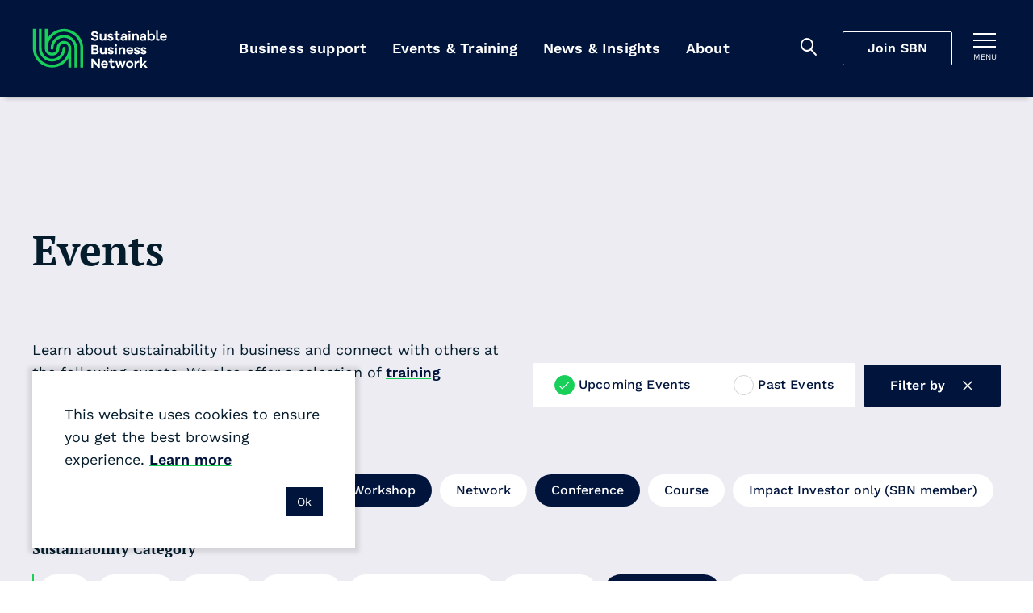

--- FILE ---
content_type: text/css
request_url: https://sustainable.org.nz/Content/css/main.25-12-17T04-34-18.css
body_size: 115737
content:
@charset "UTF-8";@import "https://use.typekit.net/imx5mjy.css";@-webkit-keyframes becomeVisible{0%{visibility:visible}to{visibility:visible}}@keyframes becomeVisible{0%{visibility:visible}to{visibility:visible}}@-webkit-keyframes becomeHidden{0%{visibility:visible}to{visibility:visible}to{visibility:hidden}}@keyframes becomeHidden{0%{visibility:visible}to{visibility:visible}to{visibility:hidden}}@media (prefers-reduced-motion){@-webkit-keyframes becomeHidden{0%{visibility:hidden}to{visibility:hidden}}@keyframes becomeHidden{0%{visibility:hidden}to{visibility:hidden}}}@-webkit-keyframes slideinDown{0%{-webkit-transform:translateY(-100%);transform:translateY(-100%)}to{-webkit-transform:translateY(0);transform:translateY(0)}}@keyframes slideinDown{0%{-webkit-transform:translateY(-100%);transform:translateY(-100%)}to{-webkit-transform:translateY(0);transform:translateY(0)}}@-webkit-keyframes slideoutDown{0%{-webkit-transform:translateY(0);transform:translateY(0)}to{-webkit-transform:translateY(100%);transform:translateY(100%)}}@keyframes slideoutDown{0%{-webkit-transform:translateY(0);transform:translateY(0)}to{-webkit-transform:translateY(100%);transform:translateY(100%)}}@media (prefers-reduced-motion){@-webkit-keyframes slideinDown{0%{-webkit-transform:translateY(0);transform:translateY(0)}to{-webkit-transform:translateY(0);transform:translateY(0)}}@keyframes slideinDown{0%{-webkit-transform:translateY(0);transform:translateY(0)}to{-webkit-transform:translateY(0);transform:translateY(0)}}@-webkit-keyframes slideoutDown{0%{-webkit-transform:translateY(100%);transform:translateY(100%)}to{-webkit-transform:translateY(100%);transform:translateY(100%)}}@keyframes slideoutDown{0%{-webkit-transform:translateY(100%);transform:translateY(100%)}to{-webkit-transform:translateY(100%);transform:translateY(100%)}}}@-webkit-keyframes slideinUp{0%{-webkit-transform:translateY(100%);transform:translateY(100%)}to{-webkit-transform:translateY(0);transform:translateY(0)}}@keyframes slideinUp{0%{-webkit-transform:translateY(100%);transform:translateY(100%)}to{-webkit-transform:translateY(0);transform:translateY(0)}}@-webkit-keyframes slideoutUp{0%{-webkit-transform:translateY(0);transform:translateY(0)}to{-webkit-transform:translateY(-100%);transform:translateY(-100%)}}@keyframes slideoutUp{0%{-webkit-transform:translateY(0);transform:translateY(0)}to{-webkit-transform:translateY(-100%);transform:translateY(-100%)}}@media (prefers-reduced-motion){@-webkit-keyframes slideinUp{0%{-webkit-transform:translateY(0);transform:translateY(0)}to{-webkit-transform:translateY(0);transform:translateY(0)}}@keyframes slideinUp{0%{-webkit-transform:translateY(0);transform:translateY(0)}to{-webkit-transform:translateY(0);transform:translateY(0)}}@-webkit-keyframes slideoutUp{0%{-webkit-transform:translateY(-100%);transform:translateY(-100%)}to{-webkit-transform:translateY(-100%);transform:translateY(-100%)}}@keyframes slideoutUp{0%{-webkit-transform:translateY(-100%);transform:translateY(-100%)}to{-webkit-transform:translateY(-100%);transform:translateY(-100%)}}}@-webkit-keyframes slideinRight{0%{-webkit-transform:translateX(100%);transform:translateX(100%)}to{-webkit-transform:translateX(0);transform:translateX(0)}}@keyframes slideinRight{0%{-webkit-transform:translateX(100%);transform:translateX(100%)}to{-webkit-transform:translateX(0);transform:translateX(0)}}@-webkit-keyframes slideoutRight{0%{-webkit-transform:translateX(0);transform:translateX(0)}to{-webkit-transform:translateX(100%);transform:translateX(100%)}}@keyframes slideoutRight{0%{-webkit-transform:translateX(0);transform:translateX(0)}to{-webkit-transform:translateX(100%);transform:translateX(100%)}}@media (prefers-reduced-motion){@-webkit-keyframes slideinRight{0%{-webkit-transform:translateX(0);transform:translateX(0)}to{-webkit-transform:translateX(0);transform:translateX(0)}}@keyframes slideinRight{0%{-webkit-transform:translateX(0);transform:translateX(0)}to{-webkit-transform:translateX(0);transform:translateX(0)}}@-webkit-keyframes slideoutRight{0%{-webkit-transform:translateX(100%);transform:translateX(100%)}to{-webkit-transform:translateX(100%);transform:translateX(100%)}}@keyframes slideoutRight{0%{-webkit-transform:translateX(100%);transform:translateX(100%)}to{-webkit-transform:translateX(100%);transform:translateX(100%)}}}@-webkit-keyframes slideinLeft{0%{-webkit-transform:translateX(-100%);transform:translateX(-100%)}to{-webkit-transform:translateX(0);transform:translateX(0)}}@keyframes slideinLeft{0%{-webkit-transform:translateX(-100%);transform:translateX(-100%)}to{-webkit-transform:translateX(0);transform:translateX(0)}}@-webkit-keyframes slideoutLeft{0%{-webkit-transform:translateX(0);transform:translateX(0)}to{-webkit-transform:translateX(-100%);transform:translateX(-100%)}}@keyframes slideoutLeft{0%{-webkit-transform:translateX(0);transform:translateX(0)}to{-webkit-transform:translateX(-100%);transform:translateX(-100%)}}@media (prefers-reduced-motion){@-webkit-keyframes slideinLeft{0%{-webkit-transform:translateX(0);transform:translateX(0)}to{-webkit-transform:translateX(0);transform:translateX(0)}}@keyframes slideinLeft{0%{-webkit-transform:translateX(0);transform:translateX(0)}to{-webkit-transform:translateX(0);transform:translateX(0)}}@-webkit-keyframes slideoutLeft{0%{-webkit-transform:translateX(-100%);transform:translateX(-100%)}to{-webkit-transform:translateX(-100%);transform:translateX(-100%)}}@keyframes slideoutLeft{0%{-webkit-transform:translateX(-100%);transform:translateX(-100%)}to{-webkit-transform:translateX(-100%);transform:translateX(-100%)}}}@-webkit-keyframes fadein{0%{opacity:0}to{opacity:1}}@keyframes fadein{0%{opacity:0}to{opacity:1}}@-webkit-keyframes fadeout{0%{opacity:1}to{opacity:0}}@keyframes fadeout{0%{opacity:1}to{opacity:0}}@media (prefers-reduced-motion){@-webkit-keyframes fadein{0%{opacity:1}to{opacity:1}}@keyframes fadein{0%{opacity:1}to{opacity:1}}@-webkit-keyframes fadeout{0%{opacity:0}to{opacity:0}}@keyframes fadeout{0%{opacity:0}to{opacity:0}}}@-webkit-keyframes bounce{0%,10%,40%,50%{-webkit-transform:translateY(0);transform:translateY(0)}30%{-webkit-transform:translateY(6px);transform:translateY(6px)}45%{-webkit-transform:translateY(3px);transform:translateY(3px)}to{-webkit-transform:translateY(0);transform:translateY(0)}}@keyframes bounce{0%,10%,40%,50%{-webkit-transform:translateY(0);transform:translateY(0)}30%{-webkit-transform:translateY(6px);transform:translateY(6px)}45%{-webkit-transform:translateY(3px);transform:translateY(3px)}to{-webkit-transform:translateY(0);transform:translateY(0)}}:root{--scrollbar-width:17px;--page-width-full:calc(100vw - var(--scrollbar-width));--page-width:var(--page-width-full);interpolate-size:allow-keywords;--layout-gutter-base-left:40px;--layout-gutter-base-right:40px}@media (max-width:1023px){:root{--layout-gutter-base-left:20px;--layout-gutter-base-right:20px}}:root{--layout-gutter-left:var(--layout-gutter-base-left);--layout-gutter-right:var(--layout-gutter-base-right);--layout-narrow-shift:1;--control-gap-top-base:80px;--control-gap-bottom-base:80px}@media (min-width:1280px){:root{--control-gap-top-base:160px;--control-gap-bottom-base:160px}}:root{--control-gap-top:var(--control-gap-top-base);--control-gap-bottom:var(--control-gap-bottom-base)}.c-cta:not(:first-child),.c-document-download:not(:first-child),.c-dual-cta:not(:first-child),.c-expand-collapse:not(:first-child),.c-faq:not(:first-child),.c-highlight-text:not(:first-child),.c-image:not(:first-child),.c-pods:not(:first-child),.c-related-items:not(:first-child),.c-rte:not(:first-child),.c-two-column+.c-guides-listing:not(:first-child),.c-two-column:not(:first-child),.c-video:not(:first-child){--control-gap-top:calc(var(--control-gap-top-base) / 2);--control-margin-top:var(--control-gap-top)}.c-cta:not(:last-child),.c-document-download:not(:last-child),.c-dual-cta:not(:last-child),.c-expand-collapse:not(:last-child),.c-faq:not(:last-child),.c-highlight-text:not(:last-child),.c-image:not(:last-child),.c-pods:not(:last-child),.c-related-items:not(:last-child),.c-rte:not(:last-child),.c-two-column+.c-guides-listing:not(:last-child),.c-two-column:not(:last-child),.c-video:not(:last-child){--control-gap-bottom:calc(var(--control-gap-bottom-base) / 2);--control-margin-bottom:var(--control-gap-bottom)}:root{--control-margin-top:var(--control-gap-top);--control-margin-bottom:var(--control-gap-bottom);--control-padding-top:0;--control-padding-bottom:0;--last-control-was-grey:0;--last-control-was-dark-grey:0;--last-control-was-flush:0;--control-bg-offset:#f9f9f9;--filter-highlight:var(--secondary-a)}

/*! normalize.css v8.0.1 | MIT License | github.com/necolas/normalize.css */html{line-height:1.15;-webkit-text-size-adjust:100%}body{margin:0}main{display:block}h1{margin:.67em 0}hr{-webkit-box-sizing:content-box;box-sizing:content-box;height:0;overflow:visible}pre{font-family:monospace,monospace;font-size:1em}a{background-color:transparent}abbr[title]{border-bottom:none;text-decoration:underline;-webkit-text-decoration:underline dotted;text-decoration:underline dotted}b,strong{font-weight:bolder}code,kbd,samp{font-family:monospace,monospace;font-size:1em}small{font-size:80%}sub,sup{font-size:75%;line-height:0;position:relative;vertical-align:baseline}sub{bottom:-.25em}sup{top:-.5em}img{border-style:none}button,input,optgroup,select,textarea{font-family:inherit;font-size:100%;line-height:1.15;margin:0}button,input{overflow:visible}button,select{text-transform:none}[type=button],[type=reset],[type=submit],button{-webkit-appearance:button}[type=button]::-moz-focus-inner,[type=reset]::-moz-focus-inner,[type=submit]::-moz-focus-inner,button::-moz-focus-inner{border-style:none;padding:0}[type=button]:-moz-focusring,[type=reset]:-moz-focusring,[type=submit]:-moz-focusring,button:-moz-focusring{outline:1px dotted ButtonText}fieldset{padding:.35em .75em .625em}legend{-webkit-box-sizing:border-box;box-sizing:border-box;color:inherit;display:table;max-width:100%;padding:0;white-space:normal}progress{vertical-align:baseline}textarea{overflow:auto}[type=checkbox],[type=radio]{-webkit-box-sizing:border-box;box-sizing:border-box;padding:0}[type=number]::-webkit-inner-spin-button,[type=number]::-webkit-outer-spin-button{height:auto}[type=search]{-webkit-appearance:textfield;outline-offset:-2px}[type=search]::-webkit-search-decoration{-webkit-appearance:none}::-webkit-file-upload-button{-webkit-appearance:button;font:inherit}details{display:block}summary{display:list-item}[hidden],template{display:none}html{-webkit-box-sizing:border-box;box-sizing:border-box}*,:after,:before{-webkit-box-sizing:inherit;box-sizing:inherit}body,dd,dl,fieldset,figure,form,h1,h2,h3,h4,h5,h6,hr,legend,pre,table,td,th{margin:0;padding:0}picture{display:block}@supports (display:contents){picture{display:contents}}@font-face{font-display:auto;font-family:"PT Serif";font-style:normal;font-weight:400;src:url(/content/fonts/pt-serif/pt-serif-regular.eot?v=202511173358459);src:url(/content/fonts/pt-serif/pt-serif-regular.eot?#iefix?v=202511173358459) format("embedded-opentype"),url(/content/fonts/pt-serif/pt-serif-regular.woff2?v=202511173358459) format("woff2"),url(/content/fonts/pt-serif/pt-serif-regular.woff?v=202511173358459) format("woff"),url(/content/fonts/pt-serif/pt-serif-regular.ttf?v=202511173358459) format("truetype"),url(/content/fonts/pt-serif/pt-serif-regular.svg#ptserifratregular?v=202511173358459) format("svg")}@font-face{font-display:auto;font-family:"PT Serif";font-style:italic;font-weight:400;src:url(/content/fonts/pt-serif/pt-serif-italic.eot?v=202511173358459);src:url(/content/fonts/pt-serif/pt-serif-italic.eot?#iefix?v=202511173358459) format("embedded-opentype"),url(/content/fonts/pt-serif/pt-serif-italic.woff2?v=202511173358459) format("woff2"),url(/content/fonts/pt-serif/pt-serif-italic.woff?v=202511173358459) format("woff"),url(/content/fonts/pt-serif/pt-serif-italic.ttf?v=202511173358459) format("truetype"),url(/content/fonts/pt-serif/pt-serif-italic.svg#ptserifratitalic?v=202511173358459) format("svg")}@font-face{font-display:auto;font-family:"PT Serif";font-style:normal;font-weight:700;src:url(/content/fonts/pt-serif/pt-serif-bold.eot?v=202511173358459);src:url(/content/fonts/pt-serif/pt-serif-bold.eot?#iefix?v=202511173358459) format("embedded-opentype"),url(/content/fonts/pt-serif/pt-serif-bold.woff2?v=202511173358459) format("woff2"),url(/content/fonts/pt-serif/pt-serif-bold.woff?v=202511173358459) format("woff"),url(/content/fonts/pt-serif/pt-serif-bold.ttf?v=202511173358459) format("truetype"),url(/content/fonts/pt-serif/pt-serif-bold.svg#ptserifratbold?v=202511173358459) format("svg")}@font-face{font-display:auto;font-family:"PT Serif";font-style:italic;font-weight:700;src:url(/content/fonts/pt-serif/pt-serif-bolditalic.eot?v=202511173358459);src:url(/content/fonts/pt-serif/pt-serif-bolditalic.eot?#iefix?v=202511173358459) format("embedded-opentype"),url(/content/fonts/pt-serif/pt-serif-bolditalic.woff2?v=202511173358459) format("woff2"),url(/content/fonts/pt-serif/pt-serif-bolditalic.woff?v=202511173358459) format("woff"),url(/content/fonts/pt-serif/pt-serif-bolditalic.ttf?v=202511173358459) format("truetype"),url(/content/fonts/pt-serif/pt-serif-bolditalic.svg#ptserifratbolditalic?v=202511173358459) format("svg")}@font-face{font-display:auto;font-family:Work Sans;font-style:normal;font-weight:400;src:url(/content/fonts/work-sans/work-sans-regular.ttf?v=202511173358459) format("truetype")}@font-face{font-display:auto;font-family:Work Sans;font-style:italic;font-weight:400;src:url(/content/fonts/work-sans/work-sans-italic.ttf?v=202511173358459) format("truetype")}@font-face{font-display:auto;font-family:Work Sans;font-style:normal;font-weight:500;src:url(/content/fonts/work-sans/work-sans-medium.ttf?v=202511173358459) format("truetype")}@font-face{font-display:auto;font-family:Work Sans;font-style:italic;font-weight:500;src:url(/content/fonts/work-sans/work-sans-mediumitalic.ttf?v=202511173358459) format("truetype")}@font-face{font-display:auto;font-family:Work Sans;font-style:normal;font-weight:700;src:url(/content/fonts/work-sans/work-sans-semibold.ttf?v=202511173358459) format("truetype")}@font-face{font-display:auto;font-family:Work Sans;font-style:italic;font-weight:700;src:url(/content/fonts/work-sans/work-sans-semibolditalic.ttf?v=202511173358459) format("truetype")}html{color:#041c2c;font-family:Work Sans,Arial,Helvetica,sans-serif}p{margin-top:0}a{text-decoration:none}fieldset{border:0;margin:0;padding:0}label[for]{cursor:pointer}html{scroll-behavior:smooth}@media (max-width:84.9375em){html{overflow-x:hidden}}.tablescroll{clear:both;margin-bottom:1.5em;overflow:hidden;position:relative}.tablescroll .tablescroll-inner{width:100%}.tablescroll:after,.tablescroll:before{content:"";display:block;display:none;height:100%;position:absolute;top:0;width:1%}.tablescroll.is-scrolling .tablescroll-inner{overflow-x:scroll}.tablescroll.is-scrolling:after,.tablescroll.is-scrolling:before{display:block}.tablescroll:before{-webkit-box-shadow:5px 0 20px rgba(0,0,0,.5);box-shadow:5px 0 20px rgba(0,0,0,.5);left:-1%}.tablescroll:after{-webkit-box-shadow:-5px 0 20px rgba(0,0,0,.5);box-shadow:-5px 0 20px rgba(0,0,0,.5);right:-1%}.tablescroll.is-end:after,.tablescroll.is-start:before{display:none}.mfp-bg{background:#000;filter:alpha(opacity=90);opacity:.9;overflow:hidden;z-index:1042}.mfp-bg,.mfp-wrap{height:100%;left:0;position:fixed;top:0;width:100%}.mfp-wrap{-webkit-backface-visibility:hidden;outline:none!important;z-index:1043}.mfp-container{height:100%;left:0;padding:0 8px;position:absolute;text-align:center;top:0;width:100%}.mfp-container:before{content:"";display:inline-block;height:100%;vertical-align:middle}.mfp-align-top .mfp-container:before{display:none}.mfp-content{display:inline-block;margin:0 auto;position:relative;text-align:left;vertical-align:middle;z-index:1045}.mfp-ajax-holder .mfp-content,.mfp-inline-holder .mfp-content{cursor:auto;width:100%}.mfp-ajax-cur{cursor:progress}.mfp-zoom{cursor:pointer;cursor:-webkit-zoom-in;cursor:zoom-in}.mfp-auto-cursor .mfp-content{cursor:auto}.mfp-arrow,.mfp-close,.mfp-counter,.mfp-preloader{-webkit-user-select:none;-moz-user-select:none;-ms-user-select:none;user-select:none}.mfp-loading.mfp-figure{display:none}.mfp-hide{display:none!important}.mfp-preloader{color:#fff;left:8px;margin-top:-.8em;position:absolute;right:8px;text-align:center;top:50%;width:auto;z-index:1044}.mfp-preloader a,.mfp-preloader a:hover{color:#fff}.mfp-s-error .mfp-content,.mfp-s-ready .mfp-preloader{display:none}.mfp-arrow,.mfp-close{border:0;display:block;overflow:visible;padding:0;z-index:1046}.mfp-arrow:not(:focus-visible),.mfp-close:not(:focus-visible){outline:none}.mfp-arrow,.mfp-close{-webkit-appearance:none;background:transparent;-webkit-box-shadow:none;box-shadow:none;cursor:pointer;-ms-touch-action:manipulation;touch-action:manipulation}button::-moz-focus-inner{border:0;padding:0}.mfp-close{background:transparent;background:none;border:1px solid #fff;border-radius:0;color:#fff;cursor:pointer;font-family:Arial,Baskerville,monospace;font-size:28px;font-style:normal;height:50px;line-height:48px;opacity:.65;padding:0;position:absolute;right:0;text-align:center;text-decoration:none;top:0;width:50px}.mfp-image-holder .mfp-close{top:40px}.mfp-close-btn-in .mfp-close,.mfp-close-btn-in .mfp-close:hover{color:#fff}.mfp-counter{color:#fff;display:inline-block;font-size:18px;font-style:italic;font-weight:700;line-height:20px;position:absolute;right:0;top:0}.mfp-arrow{-webkit-filter:drop-shadow(1px 1px 4px rgba(0,0,0,.6));height:136px;margin-top:-68px;opacity:.5;position:absolute;top:50%;width:60px}.mfp-arrow:before{border-right:5px solid #fff;border-top:5px solid #fff;color:#fff;content:"";display:block;font-size:120px;height:85px;left:-35px;left:-40px;margin-top:-40px;position:absolute;top:50%;-webkit-transform:rotate(53deg) skew(15deg);transform:rotate(53deg) skew(15deg);width:90px}.mfp-arrow:hover{opacity:1}.mfp-arrow-left{left:40px}.mfp-arrow-left:before{left:10px;-webkit-transform:rotate(-127deg) skew(15deg);transform:rotate(-127deg) skew(15deg)}.mfp-arrow-right{right:40px}.mfp-iframe-holder{padding-bottom:40px;padding-top:40px}.mfp-iframe-holder .mfp-content{line-height:0;max-width:900px;width:100%}.mfp-iframe-holder .mfp-close{top:-50px}.mfp-iframe-scaler{height:0;overflow:hidden;padding-top:75%;width:100%}.mfp-iframe-scaler iframe{background:#000;-webkit-box-shadow:0 0 8px rgba(0,0,0,.6);box-shadow:0 0 8px rgba(0,0,0,.6);display:block;height:100%;left:0;position:absolute;top:0;width:100%}img.mfp-img{display:block;height:auto;margin:0 auto;max-width:100%;padding:40px 0;width:auto}.mfp-figure,img.mfp-img{line-height:0}.mfp-figure:after{background:#fff;bottom:40px;-webkit-box-shadow:0 0 8px rgba(0,0,0,.6);box-shadow:0 0 8px rgba(0,0,0,.6);content:"";display:block;height:auto;left:0;position:absolute;right:0;top:40px;width:auto;z-index:-1}.mfp-figure small{color:#fff;display:block;font-size:12px;line-height:14px}.mfp-figure figure{margin:0}.mfp-bottom-bar{cursor:auto;left:0;margin-top:-36px;position:absolute;text-align:center;top:100%;width:100%}.mfp-title{display:inline-block;font-size:18px;font-style:italic;line-height:20px;word-wrap:break-word;color:#fff;padding:0 80px}.mfp-image-holder .mfp-content{max-width:100%}.mfp-gallery .mfp-image-holder .mfp-figure{cursor:pointer}@media screen and (max-height:300px),screen and (max-width:800px) and (orientation:landscape){.mfp-img-mobile .mfp-image-holder{padding-left:0;padding-right:0}.mfp-img-mobile img.mfp-img{padding:0}.mfp-img-mobile .mfp-figure:after{bottom:0;top:0}.mfp-img-mobile .mfp-figure small{display:inline;margin-left:5px}.mfp-img-mobile .mfp-bottom-bar{background:rgba(0,0,0,.6);bottom:0;margin:0;padding:3px 5px;position:fixed;top:auto}.mfp-img-mobile .mfp-bottom-bar:empty{padding:0}.mfp-img-mobile .mfp-counter{right:5px;top:3px}.mfp-img-mobile .mfp-close{background:rgba(0,0,0,.6);height:35px;line-height:35px;padding:0;position:fixed;right:0;text-align:center;top:0;width:35px}}@media (max-width:900px){.mfp-arrow{-webkit-transform:scale(.75);transform:scale(.75)}.mfp-arrow-left{-webkit-transform-origin:0;transform-origin:0}.mfp-arrow-right{-webkit-transform-origin:100%;transform-origin:100%}.mfp-container{padding-left:5px;padding-right:5px}}
/*! Flickity v2.2.1
https://flickity.metafizzy.co
---------------------------------------------- */.flickity-enabled{position:relative}.flickity-enabled:focus:not(:focus-visible){outline:none}.flickity-viewport{height:100%;overflow:hidden;position:relative}.flickity-slider{height:100%;position:absolute;width:100%}.flickity-enabled.is-draggable{-webkit-tap-highlight-color:transparent;-webkit-user-select:none;-moz-user-select:none;-ms-user-select:none;user-select:none}.flickity-enabled.is-draggable .flickity-viewport{cursor:move;cursor:-webkit-grab;cursor:grab}.flickity-enabled.is-draggable .flickity-viewport.is-pointer-down{cursor:-webkit-grabbing;cursor:grabbing}.flickity-button{background:transparent;border:none;color:#fff;position:absolute}.flickity-button:hover{cursor:pointer}.flickity-button:focus:not(:focus-visible){outline:none}.flickity-button:active{opacity:.6}.flickity-button:disabled{cursor:auto;opacity:0;pointer-events:none}.flickity-button-icon{fill:currentColor}.flickity-prev-next-button{height:54px;top:50%;-webkit-transform:translateY(-50%);transform:translateY(-50%);width:54px}.flickity-prev-next-button.previous{left:0}.flickity-prev-next-button.next{right:0}.flickity-rtl .flickity-prev-next-button.previous{left:auto;right:0}.flickity-rtl .flickity-prev-next-button.next{left:0;right:auto}.flickity-prev-next-button .flickity-button-icon{height:32px;left:11px;position:absolute;top:11px;width:32px}.flickity-page-dots{bottom:-25px;line-height:1;list-style:none;margin:0;padding:0;position:absolute;text-align:center;width:100%}.flickity-rtl .flickity-page-dots{direction:rtl}.flickity-page-dots .dot{background:#333;border-radius:50%;cursor:pointer;display:inline-block;height:10px;margin:0 8px;opacity:.25;width:10px}.flickity-page-dots .dot.is-selected{opacity:1}

/*!
* Pikaday
* Copyright © 2014 David Bushell | BSD & MIT license | http://dbushell.com/
*/.pika-single{background:#fff;border:1px solid;border-color:#ccc #ccc #bbb;color:#333;display:block;font-family:Helvetica Neue,Helvetica,Arial,sans-serif;position:relative;z-index:9999}.pika-single.is-hidden{display:none}.pika-single.is-bound{-webkit-box-shadow:0 5px 15px -5px rgba(0,0,0,.5);box-shadow:0 5px 15px -5px rgba(0,0,0,.5);position:absolute!important}.pika-single{*zoom:1}.pika-single:after,.pika-single:before{content:" ";display:table}.pika-single:after{clear:both}.pika-lendar{float:left;margin:8px;width:240px}.pika-title{position:relative;text-align:center}.pika-title select{cursor:pointer;filter:alpha(opacity=0);left:0;margin:0;opacity:0;position:absolute;top:5px;z-index:9998}.pika-label{background-color:#fff;display:inline-block;*display:inline;font-size:14px;font-weight:700;line-height:20px;margin:0;overflow:hidden;padding:5px 3px;position:relative;z-index:9999}.pika-next,.pika-prev{background-color:transparent;background-position:50%;background-repeat:no-repeat;background-size:75% 75%;border:0;cursor:pointer;display:block;height:30px;opacity:.5;outline:none;overflow:hidden;padding:0;position:relative;*position:absolute;text-indent:20px;*top:0;white-space:nowrap;width:20px}.pika-next:hover,.pika-prev:hover{opacity:1}.pika-next.is-disabled,.pika-prev.is-disabled{cursor:default;opacity:.2}.is-rtl .pika-next,.pika-prev{background-image:url("[data-uri]");float:left;*left:0}.is-rtl .pika-prev,.pika-next{background-image:url("[data-uri]");float:right;*right:0}.pika-select{display:inline-block;*display:inline}.pika-table{border:0;border-collapse:collapse;border-spacing:0;width:100%}.pika-table td,.pika-table th{padding:0;width:14.2857142857%}.pika-table th{color:#999;font-size:12px;font-weight:700;line-height:25px;text-align:center}.pika-table abbr{border-bottom:none;cursor:help}.pika-button{background:#f5f5f5;border:0;-webkit-box-sizing:border-box;box-sizing:border-box;color:#666;cursor:pointer;display:block;font-size:12px;line-height:15px;margin:0;outline:none;padding:5px;text-align:right;width:100%}.is-today .pika-button{color:#3af;font-weight:700}.is-selected .pika-button{background:#3af;border-radius:3px;-webkit-box-shadow:inset 0 1px 3px #178fe5;box-shadow:inset 0 1px 3px #178fe5;color:#fff;font-weight:700}.is-disabled .pika-button{color:#999;cursor:default;opacity:.3;pointer-events:none}.pika-button:hover{background:#ff8000!important;border-radius:3px!important;-webkit-box-shadow:none!important;box-shadow:none!important;color:#fff!important}.pika-week{color:#999;font-size:11px}.juicer-feed h1.referral a{display:none!important}.juicer-feed.slider .slick-next:before,.juicer-feed.slider .slick-prev:before{font-size:2rem!important}.mce-content-body{padding:10px!important}.mce-content-body:after{clear:both;content:"";display:table}.mce-content-body>:first-child{margin-top:0}.mce-content-body>:last-child{margin-bottom:0}.mce-content-body>p{font-family:Work Sans,Arial,Helvetica,sans-serif;font-size:16px;font-weight:400;line-height:calc(26 / 16)}@media (min-width:1024px){.mce-content-body>p{font-size:18px;line-height:calc(28 / 18)}}.mce-content-body>p{margin-bottom:1.5em}.mce-content-body a{color:var(--link);text-decoration-color:var(--link--hover);text-decoration-line:underline}.mce-content-body a:focus,.mce-content-body a:hover{color:var(--link--hover)}.mce-content-body a{font-family:Work Sans,Arial,Helvetica,sans-serif;font-size:16px;font-weight:700;line-height:calc(26 / 16)}@media (min-width:1024px){.mce-content-body a{font-size:18px;line-height:calc(28 / 18)}}.mce-content-body h2,.mce-content-body h3,.mce-content-body h4,.mce-content-body h5{margin:1.2em 0 .6em}.mce-content-body h2{font-family:"PT Serif",Arial,Helvetica,sans-serif;font-size:24px;font-weight:700;line-height:1.15}@media (min-width:768px){.mce-content-body h2{font-family:"PT Serif",Arial,Helvetica,sans-serif;font-size:30px;font-weight:700;line-height:calc(36 / 30)}}@media (min-width:1024px){.mce-content-body h2{font-family:"PT Serif",Arial,Helvetica,sans-serif;font-size:36px;font-weight:700;line-height:1.15}}.mce-content-body h3{font-family:"PT Serif",Arial,Helvetica,sans-serif;font-size:18px;font-weight:700;line-height:1.35}@media (min-width:768px){.mce-content-body h3{font-family:"PT Serif",Arial,Helvetica,sans-serif;font-size:24px;font-weight:700;line-height:1.15}}@media (min-width:1024px){.mce-content-body h3{font-family:"PT Serif",Arial,Helvetica,sans-serif;font-size:28px;font-weight:700;line-height:calc(36 / 28)}}.mce-content-body h4{font-family:"PT Serif",Arial,Helvetica,sans-serif;font-size:16px;font-weight:700;line-height:1.6}@media (min-width:768px){.mce-content-body h4{font-family:"PT Serif",Arial,Helvetica,sans-serif;font-size:18px;font-weight:700;line-height:1.35}}@media (min-width:1024px){.mce-content-body h4{font-family:"PT Serif",Arial,Helvetica,sans-serif;font-size:20px;font-weight:700;line-height:calc(28 / 20)}}.mce-content-body h5{font-family:"PT Serif",Arial,Helvetica,sans-serif;font-size:16px;font-weight:700;line-height:1.6}@media (min-width:1024px){.mce-content-body h5{font-family:"PT Serif",Arial,Helvetica,sans-serif;font-size:18px;font-weight:700;line-height:1.35}}.mce-content-body .green{color:var(--secondary-a);font-family:Work Sans,Arial,Helvetica,sans-serif;font-size:16px;font-weight:400;line-height:calc(26 / 16)}@media (min-width:1024px){.mce-content-body .green{font-family:Work Sans,Arial,Helvetica,sans-serif;font-size:20px;font-weight:400;line-height:1.15}}.mce-content-body .disclaimer{font-size:.8em;font-style:italic}.mce-content-body hr{border-width:1px 0 0;border-top:1px solid #d0d0d0;clear:both;height:0;margin:3em 0}.mce-content-body>ul>li{list-style-type:disc}.mce-content-body>ol>li{list-style-type:decimal}.mce-content-body>ol,.mce-content-body>ul{margin:1.5em 0;padding:0 0 0 1em}.mce-content-body>ol li,.mce-content-body>ul li{font-family:Work Sans,Arial,Helvetica,sans-serif;font-size:16px;font-weight:400;line-height:calc(26 / 16)}@media (min-width:1024px){.mce-content-body>ol li,.mce-content-body>ul li{font-size:18px;line-height:calc(28 / 18)}}.mce-content-body>ol li,.mce-content-body>ul li{margin-bottom:.5em}.mce-content-body>ol[style*="list-style-type:"]>li,.mce-content-body>ul[style*="list-style-type:"]>li{list-style-type:inherit}.mce-content-body>ol ol,.mce-content-body>ol ul,.mce-content-body>ul ol,.mce-content-body>ul ul{margin:.25em 0}.mce-content-body>ol ul li,.mce-content-body>ul ul li{list-style-type:circle}.mce-content-body>ol ul[style*="list-style-type:"] li,.mce-content-body>ul ul[style*="list-style-type:"] li{list-style-type:inherit}.mce-content-body>ol ol li,.mce-content-body>ul ol li{list-style-type:lower-roman}.mce-content-body>ol ol[style*="list-style-type:"] li,.mce-content-body>ul ol[style*="list-style-type:"] li{list-style-type:inherit}.mce-content-body table{border-collapse:collapse;clear:both;margin-bottom:40px;min-width:480px;width:100%}.mce-content-body table p{margin:0}.mce-content-body table[style*=width]{min-width:0}.mce-content-body table[style*="float: left"]{margin-right:40px}.mce-content-body table[style*="float: right"]{margin-left:40px}.mce-content-body .tablescroll table{margin-bottom:0}.mce-content-body th,.mce-content-body thead td{background-color:var(--primary-a);color:var(--primary-b);font-family:Work Sans,Arial,Helvetica,sans-serif;font-size:16px;font-weight:400;line-height:calc(26 / 16)}.mce-content-body td,.mce-content-body th{border:1px solid #ececf2;padding:10px 20px}.mce-content-body td{vertical-align:top}.mce-content-body caption,.mce-content-body td{font-family:Work Sans,Arial,Helvetica,sans-serif;font-size:16px;font-weight:400;line-height:calc(26 / 16)}.mce-content-body caption{border-bottom:1px solid #ececf2;caption-side:bottom;padding:40px 0;text-align:left}.mce-content-body tr:nth-child(2n) td{background-color:#f9f9f9}.o-fake-input__wrapper{display:-webkit-box;display:-ms-flexbox;display:flex}.o-list--reset{list-style:none;margin:0;padding:0}.o-list--inline>li{display:inline}.o-list--inline>[data-divider]:after{content:attr(data-divider)}.o-list--inline>[data-divider]:last-child:after{display:none}.o-list--stacked>li:last-child{margin-bottom:0}@-webkit-keyframes spin-centred-cw{0%{-webkit-transform:translate(50%,-50%) rotate(0deg);transform:translate(50%,-50%) rotate(0deg)}to{-webkit-transform:translate(50%,-50%) rotate(1turn);transform:translate(50%,-50%) rotate(1turn)}}@keyframes spin-centred-cw{0%{-webkit-transform:translate(50%,-50%) rotate(0deg);transform:translate(50%,-50%) rotate(0deg)}to{-webkit-transform:translate(50%,-50%) rotate(1turn);transform:translate(50%,-50%) rotate(1turn)}}.o-grid{display:-webkit-box;display:-ms-flexbox;display:flex;-ms-flex-wrap:wrap;flex-wrap:wrap;list-style:none;margin:0 0 0 -40px;padding:0}.o-grid__item{padding-left:40px;width:100%}.o-grid-v{margin-top:-40px}.o-grid-v>.o-grid__item{padding-top:40px}@supports (display:grid){.o-grid-layout{display:grid;grid-gap:20px;margin-left:0;margin-top:0}.o-grid-layout>.o-grid__item{padding-left:0;padding-top:0;width:100%!important}.o-grid-layout>.c-pods__item{margin-bottom:0}.o-grid-layout--one,.o-grid-layout--two{grid-template-columns:repeat(1,1fr)}@media (min-width:768px){.o-grid-layout--two{grid-template-columns:repeat(2,1fr)}}.o-grid-layout--three{grid-template-columns:repeat(1,1fr)}@media (min-width:768px){.o-grid-layout--three{grid-template-columns:repeat(3,1fr)}}.o-grid-layout--four{grid-template-columns:repeat(1,1fr)}@media (min-width:768px){.o-grid-layout--four{grid-template-columns:repeat(2,1fr)}}@media (min-width:1024px){.o-grid-layout--four{grid-template-columns:repeat(4,1fr)}}.o-grid-layout--two-four-alt{grid-template-columns:repeat(1,1fr)}@media (min-width:768px){.o-grid-layout--two-four-alt{grid-template-columns:repeat(2,1fr)}}@media (min-width:1024px){.o-grid-layout--two-four-alt{grid-template-columns:repeat(4,1fr)}.o-grid-layout--two-four-alt>:nth-child(6n+1),.o-grid-layout--two-four-alt>:nth-child(6n+2){grid-column:span 2}}.o-grid-layout--four-two-alt{grid-template-columns:repeat(1,1fr)}@media (min-width:768px){.o-grid-layout--four-two-alt{grid-template-columns:repeat(2,1fr)}}@media (min-width:1024px){.o-grid-layout--four-two-alt{grid-template-columns:repeat(4,1fr)}.o-grid-layout--four-two-alt>:nth-child(6n),.o-grid-layout--four-two-alt>:nth-child(6n+5){grid-column:span 2}}.o-grid-layout--one-two-alt{grid-template-columns:repeat(1,1fr)}@media (min-width:768px){.o-grid-layout--one-two-alt{grid-template-columns:repeat(2,1fr)}}@media (min-width:1024px){.o-grid-layout--one-two-alt{grid-template-columns:repeat(4,1fr)}.o-grid-layout--one-two-alt>:nth-child(6n),.o-grid-layout--one-two-alt>:nth-child(6n+1){grid-column:span 2}}.o-grid-layout--products{grid-template-columns:repeat(1,1fr)}@media (min-width:480px){.o-grid-layout--products{grid-template-columns:repeat(auto-fill,minmax(280px,1fr))}}.o-grid-layout--experiences{grid-template-columns:repeat(1,1fr)}@media (min-width:480px){.o-grid-layout--experiences{grid-template-columns:repeat(auto-fill,minmax(280px,1fr))}}}.o-tile{border:1px solid #ececf2;display:block;min-height:100%;-webkit-transform:scaleZ(1);transform:scaleZ(1);-webkit-transition:border-color .25s ease-in-out;transition:border-color .25s ease-in-out}@media (min-width:480px){.o-tile{display:-webkit-box;display:-ms-flexbox;display:flex;width:100%}.o-tile.o-tile--column{display:block}}.o-tile:hover .o-tile__image{-webkit-transform:scale(1.1);transform:scale(1.1)}.o-tile__figure{overflow:hidden;position:relative;width:100%}@media (min-width:480px){.o-tile__figure{-webkit-box-flex:0;-ms-flex:0 0 40%;flex:0 0 40%;-ms-flex-item-align:stretch;align-self:stretch;max-width:220px}.o-tile--column>.o-tile__figure{max-width:none}.o-tile--even>.o-tile__figure{-webkit-box-flex:0;-ms-flex:0 0 50%;flex:0 0 50%;max-width:none}.o-tile__figure--short{max-width:130px}}.o-tile__image{-webkit-transition:all .25s ease-in-out;transition:all .25s ease-in-out}@media (prefers-reduced-motion){.o-tile__image{-webkit-transition:none;transition:none}}.o-tile__image{display:block;height:100%;max-width:100%;width:100%}.o-tile__body{-webkit-box-flex:1;-ms-flex-positive:1;flex-grow:1;padding:20px}.o-tile__figure+.o-tile__body{padding-top:40px}@media (min-width:480px){.o-tile__figure+.o-tile__body{padding-left:40px;padding-top:20px}}.o-tile__body>:last-child{margin-bottom:0}.o-tile__content{-ms-flex-item-align:center;align-self:center;-webkit-box-flex:1;-ms-flex-positive:1;flex-grow:1}.o-tile__content.o-tile__content--shrink,.o-tile__content~.o-tile__content:last-child{-webkit-box-flex:0;-ms-flex-positive:0;flex-grow:0;-ms-flex-negative:0;flex-shrink:0;padding-left:40px}.o-tile__content>:last-child{margin-bottom:0}.o-tile__heading{font-size:20px;line-height:calc(28 / 20);margin-bottom:20px}.o-tile__heading,.o-tile__meta{color:#041c2c;display:block;font-family:Work Sans,Arial,Helvetica,sans-serif;font-weight:700}.o-tile__meta{font-size:10px;line-height:calc(14 / 10);margin:20px 0}.o-tile__meta-item{display:inline-block;margin-right:10px}.o-tile__meta-key{font-family:Work Sans,Arial,Helvetica,sans-serif;font-size:10px;font-weight:700;line-height:calc(14 / 10)}.o-tile__meta-value:after{content:", "}.o-tile__meta-value:last-child:after{display:none}.o-tile__text{color:#041c2c;display:block;font-family:Work Sans,Arial,Helvetica,sans-serif;font-size:16px;font-weight:400;line-height:calc(26 / 16)}.o-tile__text[draggable=false]{display:inline}.o-fit{display:block;position:relative;width:100%}.o-fit__image{height:100%;left:0;-o-object-fit:cover;object-fit:cover;position:absolute;top:0;width:100%}.o-layout-wrapper{margin:0 auto;max-width:1360px;-webkit-box-flex:1;-ms-flex-positive:1;flex-grow:1;padding:0 var(--layout-gutter-right) 0 var(--layout-gutter-left)}.o-layout-wrapper>*{--layout-gutter-left:0;--layout-gutter-right:0;--layout-narrow-shift:0}.o-layout-wrapper--narrow{max-width:1020px}.o-layout-page{padding-top:120px;position:relative;z-index:1}@media (min-width:1024px){.o-layout-content--has-aside{display:-webkit-box;display:-ms-flexbox;display:flex}}.o-layout-main{display:block}@media (min-width:1024px){.o-layout-content--has-aside .o-layout-main{width:calc(100% - 340px)}}.o-layout-aside{margin-top:80px}@media (min-width:1024px){.o-layout-aside{margin-top:0;padding-left:60px;width:340px}.o-layout-aside.is-left{padding-left:0;padding-right:60px}}.o-layout-header{margin-bottom:160px;text-align:center}.o-layout-header>:last-child{margin-bottom:0}.o-layout-header--has-cta{margin-bottom:40px;text-align:left}.o-layout-header__subheading{display:block;font-family:Work Sans,Arial,Helvetica,sans-serif;font-size:18px;font-weight:700;line-height:1.35;margin-bottom:20px}.o-layout-header__heading{display:block;margin-bottom:.3em}.o-layout-header__heading,.o-layout-header__heading-text{font-family:"PT Serif",Arial,Helvetica,sans-serif;font-size:30px;font-weight:700;line-height:calc(36 / 30);margin-bottom:40px}@media (min-width:1024px){.o-layout-header__heading,.o-layout-header__heading-text{font-family:"PT Serif",Arial,Helvetica,sans-serif;font-size:40px;font-weight:700;line-height:calc(60 / 40)}}@media (min-width:1280px){.o-layout-header__heading,.o-layout-header__heading-text{font-family:"PT Serif",Arial,Helvetica,sans-serif;font-size:52px;font-weight:700;line-height:calc(60 / 52)}}.o-layout-header__heading-text,.o-layout-header__highlight{display:inline-block;vertical-align:middle}.o-layout-header__highlight{font-size:16px;line-height:calc(26 / 16);margin-left:40px;padding:10px 20px}.o-layout-header__highlight,.o-layout-header__lede{font-family:Work Sans,Arial,Helvetica,sans-serif;font-weight:400}.o-layout-header__lede{font-size:20px;line-height:1.15}.o-layout-header__lede--full{width:auto}.o-layout-header__date{font-family:Work Sans,Arial,Helvetica,sans-serif;font-size:12px;font-weight:400;line-height:1.15;margin-bottom:2em}.p-ss360-results .ss360-layer{margin-bottom:20px;padding:0}@media (min-width:1024px){.p-ss360-results .ss360-layer{margin-bottom:40px}}.p-ss360-results .ss360-list{list-style:none;margin:0 0 20px;padding:0}@media (min-width:1024px){.p-ss360-results .ss360-list{margin-bottom:40px}}.p-ss360-results .ss360-suggests{-webkit-box-shadow:none;box-shadow:none;margin:0;width:100%}.p-ss360-results .ss360-more-results{margin:0 auto}.p-ss360-results .p-ss360__result{border-bottom:1px solid #ececf2;margin-bottom:20px;padding-bottom:16px}.p-ss360-results .p-ss360__result-title{font-family:"PT Serif",Arial,Helvetica,sans-serif;font-size:18px;font-weight:700;line-height:1.35}.p-ss360-results .p-ss360__result-abstract{font-family:Work Sans,Arial,Helvetica,sans-serif;font-size:14px;font-weight:400;line-height:calc(24 / 14);margin:10px 0 0;width:100%}.p-ss360-results .p-ss360__result--image{display:-webkit-box;display:-ms-flexbox;display:flex;-ms-flex-wrap:wrap;flex-wrap:wrap}@media (min-width:480px){.p-ss360-results .p-ss360__result--image{display:grid;grid-template-columns:180px auto;grid-template-rows:auto 1fr}}.p-ss360-results .p-ss360__result--image .p-ss360__result-figure{width:33%}@media (min-width:480px){.p-ss360-results .p-ss360__result--image .p-ss360__result-figure{grid-row-end:3;grid-row-start:1;width:180px}}.p-ss360-results .p-ss360__result--image .p-ss360__result-image{background-color:transparent;padding-bottom:67%}.p-ss360-results .p-ss360__result--image .p-ss360__result-title{-ms-flex-item-align:center;align-self:center;padding-left:20px;width:67%}@media (min-width:480px){.p-ss360-results .p-ss360__result--image .p-ss360__result-title{grid-column-end:3;grid-column-start:2}.p-ss360-results .p-ss360__result--image .p-ss360__result-abstract{grid-column-end:3;grid-column-start:2;padding-left:20px}}.p-ss360-results--ced .ss360-list{display:-webkit-box;display:-ms-flexbox;display:flex;-ms-flex-wrap:wrap;flex-wrap:wrap;margin-left:-20px;margin-top:-40px}.p-ss360-results--ced .ss360-suggests{padding-left:20px;padding-top:40px}@media (min-width:768px){.p-ss360-results--ced .ss360-suggests{width:50%}}@media (min-width:1024px){.p-ss360-results--ced .ss360-suggests{width:33.33%}}.p-ss360-results--ced .p-ss360__ced-image{padding-bottom:100%}.p-ss360-results--ced .p-ss360__ced-text{margin-top:0;padding-top:20px}.p-ss360-results--ced .p-ss360__ced-figure+.p-ss360__ced-text{margin-top:-35%;padding-top:35%}@supports (display:grid){.p-ss360-results--ced .ss360-list{display:grid;margin:0;grid-gap:40px 20px;grid-template-columns:100%}@media (min-width:768px){.p-ss360-results--ced .ss360-list{grid-template-columns:repeat(2,minmax(0,1fr))}}@media (min-width:1024px){.p-ss360-results--ced .ss360-list{grid-template-columns:repeat(3,minmax(0,1fr))}}.p-ss360-results--ced .ss360-suggests{padding:0;width:100%}}.l-page__sidebar{margin-bottom:80px;margin-bottom:var(--control-margin-bottom);margin-top:var(--control-margin-top);padding-bottom:0;padding-bottom:var(--control-padding-bottom);padding-top:0;padding-top:var(--control-padding-top)}.l-page__sidebar .l-page__sidebar:first-child{--control-margin-top:0}@media (max-width:1023px){.l-page__sidebar-sponsor .l-page__sidebar:first-child{--control-margin-top:0}.l-page__sidebar-sponsor .l-page__sidebar:last-child{--control-margin-bottom:0}}.l-page__main-controls>.l-page__sidebar:first-child{margin-top:calc(var(--control-margin-top) * .75)}.l-page__sidebar{margin-left:var(--layout-gutter-right);margin-right:var(--layout-gutter-left);margin-top:80px;margin-top:calc(var(--control-gap-top) * .75);width:280px;--layout-gutter-left:0;--layout-gutter-right:0}.l-page__sidebar-sponsor+.l-page__sidebar{margin-top:0}.l-page__sidebar-sponsor{margin-bottom:80px;margin-bottom:var(--control-margin-bottom);margin-top:80px;margin-top:var(--control-margin-top);padding-bottom:0;padding-bottom:var(--control-padding-bottom);padding-top:0;padding-top:var(--control-padding-top)}.l-page__sidebar .l-page__sidebar-sponsor:first-child{--control-margin-top:0}@media (max-width:1023px){.l-page__sidebar-sponsor .l-page__sidebar-sponsor:first-child{--control-margin-top:0}.l-page__sidebar-sponsor .l-page__sidebar-sponsor:last-child{--control-margin-bottom:0}}.l-page__main-controls>.l-page__sidebar-sponsor:first-child{margin-top:calc(var(--control-margin-top) * .75)}.l-page__sidebar-sponsor{margin-left:var(--layout-gutter-right);margin-right:var(--layout-gutter-left);width:280px;--layout-gutter-left:0;--layout-gutter-right:0}@media (max-width:1023px){.l-page__sidebar-sponsor{margin-bottom:0}}.l-page__secondary-controls{margin-top:var(--control-margin-top)}@media (max-width:1023px){.l-page__sidebar+.l-page__secondary-controls{margin-top:0}}.l-page__pagination-controls{position:relative}@media (min-width:1024px){.l-page__pagination-controls{margin-top:120px;margin-top:calc(var(--control-margin-top) * 1.5)}}.l-page__pagination-controls:after{background-color:#f9f9f9;bottom:0;content:"";height:100%;left:0;position:absolute;width:100%}@media (min-width:1280px){.l-page__pagination-controls:after{bottom:calc(var(--control-margin-top) / 2)}}@media (max-width:1023px){.l-page__sidebar+.l-page__pagination-controls{margin-top:0}.l-page__pagination-controls:after{display:none}}.l-page__related-guides-controls{background-color:#f9f9f9}@media (min-width:1280px){.l-page__related-guides-controls{margin-top:-80px}}@media (max-width:1023px){.l-page__related-guides-controls{margin-top:calc(-1 * var(--control-margin-top))}}@supports (display:grid){.l-page{display:grid;grid-template-areas:"header" "main-controls" "secondary-controls" "sidebar" "footer"}@media (min-width:1024px){.l-page{grid-template-columns:1fr}.l-page.l-page--has-sidebar{grid-template-areas:"header header" "main-controls sidebar" "secondary-controls secondary-controls" "footer footer";grid-template-columns:1fr calc(60px + 280px + max(0px, (var(--page-width) - 1360px) / 2) + 40px)}}@media (max-width:1023px){.l-page.l-page--nature-detail{grid-template-areas:"header" "main-controls" "secondary-controls" "sponsor" "pagination-controls" "related-guides-controls" "sidebar" "footer"}}@media (min-width:1024px){.l-page.l-page--nature-detail{grid-template-columns:1fr}.l-page.l-page--nature-detail.l-page--has-sidebar{grid-template-areas:"header header" "main-controls sponsor" "main-controls sidebar" "secondary-controls secondary-controls" "pagination-controls pagination-controls" "related-guides-controls related-guides-controls" "footer footer";grid-template-columns:1fr calc(60px + 280px + max(0px, (var(--page-width) - 1360px) / 2) + 40px);grid-template-rows:auto auto 1fr auto auto auto auto}}@media (max-width:1023px){.l-page.l-page--ced-detail{grid-template-areas:"header" "sidebar" "main-controls" "secondary-controls" "footer"}}.l-page__header{grid-area:header}.l-page__main-controls{grid-area:main-controls}@media (min-width:1360px){.l-page--has-sidebar .l-page__main-controls{margin-left:max(0px,(var(--page-width) - 1360px)/2);--layout-gutter-right:0}}.l-page__secondary-controls{grid-area:secondary-controls}.l-page__main-controls+.l-page__secondary-controls{margin-top:calc(-1 * var(--control-margin-top))}.l-page__pagination-controls{grid-area:pagination-controls}.l-page__related-guides-controls{grid-area:related-guides-controls}.l-page__sidebar{grid-area:sidebar}@media (min-width:1024px){.l-page__sidebar{width:280px}}.l-page__sidebar{margin-bottom:var(--control-margin-bottom);width:auto}@media (min-width:1024px){.l-page__secondary-controls+.l-page__sidebar{margin-bottom:calc(var(--control-margin-bottom) + var(--control-margin-top))}.l-page__sidebar{margin-left:60px}}@media (min-width:1360px){.l-page__sidebar{margin-right:calc(max(0px, (var(--page-width) - 1360px) / 2) + 40px)}}.l-page__sidebar-sponsor{grid-area:sponsor}@media (min-width:1024px){.l-page__sidebar-sponsor{margin-bottom:0;margin-top:0;width:280px}}.l-page__sidebar-sponsor{width:auto}@media (min-width:1024px){.l-page__sidebar-sponsor{margin-left:60px}}@media (min-width:1360px){.l-page__sidebar-sponsor{margin-right:calc(max(0px, (var(--page-width) - 1360px) / 2) + 40px)}}.l-page__footer{grid-area:footer}}.c-rte{margin-bottom:80px;margin-bottom:var(--control-margin-bottom);margin-top:80px;margin-top:var(--control-margin-top);padding-bottom:0;padding-bottom:var(--control-padding-bottom);padding-top:0;padding-top:var(--control-padding-top)}.l-page__sidebar .c-rte:first-child{--control-margin-top:0}@media (max-width:1023px){.l-page__sidebar-sponsor .c-rte:first-child{--control-margin-top:0}.l-page__sidebar-sponsor .c-rte:last-child{--control-margin-bottom:0}}.l-page__main-controls>.c-rte:first-child{margin-top:calc(var(--control-margin-top) * .75)}@media (max-width:1023px){.c-rte+.c-two-column,.c-two-column+.c-rte{margin-top:calc(1.5em + -1 * var(--control-margin-top))}}@media (min-width:1024px){.c-rte+.c-two-column,.c-two-column+.c-rte{margin-top:calc(1.5em + -1 * var(--control-margin-top))}}.c-rte:after,.mce-content-body:after{clear:both;content:"";display:table}.c-rte+.c-rte,.c-rte+.mce-content-body,.mce-content-body+.c-rte,.mce-content-body+.mce-content-body{margin-top:40px}.c-rte__layout{margin:0 auto;max-width:1020px;-webkit-box-flex:1;-ms-flex-positive:1;flex-grow:1;padding:0 var(--layout-gutter-right) 0 var(--layout-gutter-left)}.c-rte__layout>*{--layout-gutter-left:0;--layout-gutter-right:0;--layout-narrow-shift:0}@media (min-width:1020px) and (max-width:84.9375em){.l-page:not(.l-page--has-sidebar) .c-rte__layout{-webkit-transform:translateX(calc(var(--layout-narrow-shift) * (-.5 * var(--page-width) + 1020px / 2)));transform:translateX(calc(var(--layout-narrow-shift) * (-.5 * var(--page-width) + 1020px / 2)))}.l-page:not(.l-page--has-sidebar) .c-rte__layout>*{--layout-narrow-shift:0}}@media (min-width:1360px){.l-page:not(.l-page--has-sidebar) .c-rte__layout{-webkit-transform:translateX(calc(var(--layout-narrow-shift) * -170px));transform:translateX(calc(var(--layout-narrow-shift) * -170px))}.l-page:not(.l-page--has-sidebar) .c-rte__layout>*{--layout-narrow-shift:0}}.l-page:not(.l-page--has-sidebar) .c-two-column__column .c-rte__layout{-webkit-transform:none;transform:none}.c-rte__body-text:after{clear:both;content:"";display:table}.c-rte__body-text>:first-child{margin-top:0}.c-rte__body-text>:last-child{margin-bottom:0}.c-rte__body-text>p{font-family:Work Sans,Arial,Helvetica,sans-serif;font-size:16px;font-weight:400;line-height:calc(26 / 16)}@media (min-width:1024px){.c-rte__body-text>p{font-size:18px;line-height:calc(28 / 18)}}.c-rte__body-text>p{margin-bottom:1.5em}.c-rte__body-text a{color:var(--link);text-decoration-color:var(--link--hover);text-decoration-line:underline}.c-rte__body-text a:focus,.c-rte__body-text a:hover{color:var(--link--hover)}.c-rte__body-text a{font-family:Work Sans,Arial,Helvetica,sans-serif;font-size:16px;font-weight:700;line-height:calc(26 / 16)}@media (min-width:1024px){.c-rte__body-text a{font-size:18px;line-height:calc(28 / 18)}}.c-rte__body-text h2,.c-rte__body-text h3,.c-rte__body-text h4,.c-rte__body-text h5{margin:1.2em 0 .6em}.c-rte__body-text h2{font-family:"PT Serif",Arial,Helvetica,sans-serif;font-size:24px;font-weight:700;line-height:1.15}@media (min-width:768px){.c-rte__body-text h2{font-family:"PT Serif",Arial,Helvetica,sans-serif;font-size:30px;font-weight:700;line-height:calc(36 / 30)}}@media (min-width:1024px){.c-rte__body-text h2{font-family:"PT Serif",Arial,Helvetica,sans-serif;font-size:36px;font-weight:700;line-height:1.15}}.c-rte__body-text h3{font-family:"PT Serif",Arial,Helvetica,sans-serif;font-size:18px;font-weight:700;line-height:1.35}@media (min-width:768px){.c-rte__body-text h3{font-family:"PT Serif",Arial,Helvetica,sans-serif;font-size:24px;font-weight:700;line-height:1.15}}@media (min-width:1024px){.c-rte__body-text h3{font-family:"PT Serif",Arial,Helvetica,sans-serif;font-size:28px;font-weight:700;line-height:calc(36 / 28)}}.c-rte__body-text h4{font-family:"PT Serif",Arial,Helvetica,sans-serif;font-size:16px;font-weight:700;line-height:1.6}@media (min-width:768px){.c-rte__body-text h4{font-family:"PT Serif",Arial,Helvetica,sans-serif;font-size:18px;font-weight:700;line-height:1.35}}@media (min-width:1024px){.c-rte__body-text h4{font-family:"PT Serif",Arial,Helvetica,sans-serif;font-size:20px;font-weight:700;line-height:calc(28 / 20)}}.c-rte__body-text h5{font-family:"PT Serif",Arial,Helvetica,sans-serif;font-size:16px;font-weight:700;line-height:1.6}@media (min-width:1024px){.c-rte__body-text h5{font-family:"PT Serif",Arial,Helvetica,sans-serif;font-size:18px;font-weight:700;line-height:1.35}}.c-rte__body-text .green{color:var(--secondary-a);font-family:Work Sans,Arial,Helvetica,sans-serif;font-size:16px;font-weight:400;line-height:calc(26 / 16)}@media (min-width:1024px){.c-rte__body-text .green{font-family:Work Sans,Arial,Helvetica,sans-serif;font-size:20px;font-weight:400;line-height:1.15}}.c-rte__body-text .disclaimer{font-size:.8em;font-style:italic}.c-rte__body-text hr{border-width:1px 0 0;border-top:1px solid #d0d0d0;clear:both;height:0;margin:3em 0}.c-rte__body-text>ul>li{list-style-type:disc}.c-rte__body-text>ol>li{list-style-type:decimal}.c-rte__body-text>ol,.c-rte__body-text>ul{margin:1.5em 0;padding:0 0 0 1em}.c-rte__body-text>ol li,.c-rte__body-text>ul li{font-family:Work Sans,Arial,Helvetica,sans-serif;font-size:16px;font-weight:400;line-height:calc(26 / 16)}@media (min-width:1024px){.c-rte__body-text>ol li,.c-rte__body-text>ul li{font-size:18px;line-height:calc(28 / 18)}}.c-rte__body-text>ol li,.c-rte__body-text>ul li{margin-bottom:.5em}.c-rte__body-text>ol[style*="list-style-type:"]>li,.c-rte__body-text>ul[style*="list-style-type:"]>li{list-style-type:inherit}.c-rte__body-text>ol ol,.c-rte__body-text>ol ul,.c-rte__body-text>ul ol,.c-rte__body-text>ul ul{margin:.25em 0}.c-rte__body-text>ol ul li,.c-rte__body-text>ul ul li{list-style-type:circle}.c-rte__body-text>ol ul[style*="list-style-type:"] li,.c-rte__body-text>ul ul[style*="list-style-type:"] li{list-style-type:inherit}.c-rte__body-text>ol ol li,.c-rte__body-text>ul ol li{list-style-type:lower-roman}.c-rte__body-text>ol ol[style*="list-style-type:"] li,.c-rte__body-text>ul ol[style*="list-style-type:"] li{list-style-type:inherit}.c-rte__body-text table{border-collapse:collapse;clear:both;margin-bottom:40px;min-width:480px;width:100%}.c-rte__body-text table p{margin:0}.c-rte__body-text table[style*=width]{min-width:0}.c-rte__body-text table[style*="float: left"]{margin-right:40px}.c-rte__body-text table[style*="float: right"]{margin-left:40px}.c-rte__body-text .tablescroll table{margin-bottom:0}.c-rte__body-text th,.c-rte__body-text thead td{background-color:var(--primary-a);color:var(--primary-b);font-family:Work Sans,Arial,Helvetica,sans-serif;font-size:16px;font-weight:400;line-height:calc(26 / 16)}.c-rte__body-text td,.c-rte__body-text th{border:1px solid #ececf2;padding:10px 20px}.c-rte__body-text td{vertical-align:top}.c-rte__body-text caption,.c-rte__body-text td{font-family:Work Sans,Arial,Helvetica,sans-serif;font-size:16px;font-weight:400;line-height:calc(26 / 16)}.c-rte__body-text caption{border-bottom:1px solid #ececf2;caption-side:bottom;padding:40px 0;text-align:left}.c-rte__body-text tr:nth-child(2n) td{background-color:#f9f9f9}.c-form{margin-bottom:80px;margin-bottom:var(--control-margin-bottom);margin-top:80px;margin-top:var(--control-margin-top);padding-bottom:0;padding-bottom:var(--control-padding-bottom);padding-top:0;padding-top:var(--control-padding-top)}.l-page__sidebar .c-form:first-child{--control-margin-top:0}@media (max-width:1023px){.l-page__sidebar-sponsor .c-form:first-child{--control-margin-top:0}.l-page__sidebar-sponsor .c-form:last-child{--control-margin-bottom:0}}.l-page__main-controls>.c-form:first-child{margin-top:calc(var(--control-margin-top) * .75)}.c-form{margin:0 auto;max-width:800px}.c-form__layout{margin:0 auto;max-width:1020px;-webkit-box-flex:1;-ms-flex-positive:1;flex-grow:1;padding:0 var(--layout-gutter-right) 0 var(--layout-gutter-left)}.c-form__layout>*{--layout-gutter-left:0;--layout-gutter-right:0;--layout-narrow-shift:0}@media (min-width:1020px) and (max-width:84.9375em){.l-page:not(.l-page--has-sidebar) .c-form__layout{-webkit-transform:translateX(calc(var(--layout-narrow-shift) * (-.5 * var(--page-width) + 1020px / 2)));transform:translateX(calc(var(--layout-narrow-shift) * (-.5 * var(--page-width) + 1020px / 2)))}.l-page:not(.l-page--has-sidebar) .c-form__layout>*{--layout-narrow-shift:0}}@media (min-width:1360px){.l-page:not(.l-page--has-sidebar) .c-form__layout{-webkit-transform:translateX(calc(var(--layout-narrow-shift) * -170px));transform:translateX(calc(var(--layout-narrow-shift) * -170px))}.l-page:not(.l-page--has-sidebar) .c-form__layout>*{--layout-narrow-shift:0}}.l-page:not(.l-page--has-sidebar) .c-two-column__column .c-form__layout{-webkit-transform:none;transform:none}.ng-scope textarea{resize:vertical}.ng-scope .c-fake-radio__display{-webkit-box-flex:0;-ms-flex:0 0 25px;flex:0 0 25px}.c-form__form,.umbraco-forms-form{max-width:800px}.c-document-download__form input[type=email],.c-document-download__form input[type=file],.c-document-download__form input[type=password],.c-document-download__form input[type=tel],.c-document-download__form input[type=text],.c-document-download__form input[type=url],.c-document-download__form select,.c-document-download__form textarea,.c-form input[type=email],.c-form input[type=file],.c-form input[type=password],.c-form input[type=tel],.c-form input[type=text],.c-form input[type=url],.c-form select,.c-form textarea{border:1px solid #d0d0d0;-webkit-box-shadow:inset 0 1px 3px 0 rgba(0,0,0,.2);box-shadow:inset 0 1px 3px 0 rgba(0,0,0,.2);display:block;font-family:Work Sans,Arial,Helvetica,sans-serif;font-size:16px;font-weight:400;line-height:calc(26 / 16);min-height:50px;padding:11px .65em;width:100%}.c-document-download__form input[type=email].c-form__input.has-error,.c-document-download__form input[type=email].input-validation-error,.c-document-download__form input[type=file].c-form__input.has-error,.c-document-download__form input[type=file].input-validation-error,.c-document-download__form input[type=password].c-form__input.has-error,.c-document-download__form input[type=password].input-validation-error,.c-document-download__form input[type=tel].c-form__input.has-error,.c-document-download__form input[type=tel].input-validation-error,.c-document-download__form input[type=text].c-form__input.has-error,.c-document-download__form input[type=text].input-validation-error,.c-document-download__form input[type=url].c-form__input.has-error,.c-document-download__form input[type=url].input-validation-error,.c-document-download__form select.c-form__input.has-error,.c-document-download__form select.input-validation-error,.c-document-download__form textarea.c-form__input.has-error,.c-document-download__form textarea.input-validation-error,.c-form input[type=email].c-form__input.has-error,.c-form input[type=email].input-validation-error,.c-form input[type=file].c-form__input.has-error,.c-form input[type=file].input-validation-error,.c-form input[type=password].c-form__input.has-error,.c-form input[type=password].input-validation-error,.c-form input[type=tel].c-form__input.has-error,.c-form input[type=tel].input-validation-error,.c-form input[type=text].c-form__input.has-error,.c-form input[type=text].input-validation-error,.c-form input[type=url].c-form__input.has-error,.c-form input[type=url].input-validation-error,.c-form select.c-form__input.has-error,.c-form select.input-validation-error,.c-form textarea.c-form__input.has-error,.c-form textarea.input-validation-error{background-color:#fff8f8;border-color:red;-webkit-box-shadow:none;box-shadow:none;margin-bottom:5px}.c-document-download__form input[type=email]:focus-visible,.c-document-download__form input[type=file]:focus-visible,.c-document-download__form input[type=password]:focus-visible,.c-document-download__form input[type=tel]:focus-visible,.c-document-download__form input[type=text]:focus-visible,.c-document-download__form input[type=url]:focus-visible,.c-document-download__form select:focus-visible,.c-document-download__form textarea:focus-visible,.c-form input[type=email]:focus-visible,.c-form input[type=file]:focus-visible,.c-form input[type=password]:focus-visible,.c-form input[type=tel]:focus-visible,.c-form input[type=text]:focus-visible,.c-form input[type=url]:focus-visible,.c-form select:focus-visible,.c-form textarea:focus-visible{-webkit-box-shadow:none;box-shadow:none}@supports (border-color:var(--supporting-1-a )){.c-document-download__form input[type=email]:focus-visible,.c-document-download__form input[type=file]:focus-visible,.c-document-download__form input[type=password]:focus-visible,.c-document-download__form input[type=tel]:focus-visible,.c-document-download__form input[type=text]:focus-visible,.c-document-download__form input[type=url]:focus-visible,.c-document-download__form select:focus-visible,.c-document-download__form textarea:focus-visible,.c-form input[type=email]:focus-visible,.c-form input[type=file]:focus-visible,.c-form input[type=password]:focus-visible,.c-form input[type=tel]:focus-visible,.c-form input[type=text]:focus-visible,.c-form input[type=url]:focus-visible,.c-form select:focus-visible,.c-form textarea:focus-visible{border-color:var(--supporting-1-a);outline:none}}.c-document-download__form select~.c-form__error,.c-document-download__form select~.field-validation-error,.c-form select~.c-form__error,.c-form select~.field-validation-error{border-color:red;margin-bottom:10px}.c-document-download__form .c-form__error,.c-form .c-form__error{color:red;margin-bottom:10px}.c-document-download__form textarea,.c-form textarea{height:150px;resize:vertical}.c-form__heading{font-family:"PT Serif",Arial,Helvetica,sans-serif;font-size:24px;font-weight:700;line-height:1.15;margin-bottom:40px}@media (min-width:1024px){.c-form__heading{font-family:"PT Serif",Arial,Helvetica,sans-serif;font-size:36px;font-weight:700;line-height:1.15}}.c-form__field,.c-form__heading{margin-bottom:20px}.c-form__field-label{font-family:Work Sans,Arial,Helvetica,sans-serif;font-size:16px;font-weight:400;line-height:calc(26 / 16)}.c-form__required-indicator{color:#f04040;margin-left:5px}.c-form__controls{margin-top:20px}.c-form__control{-webkit-transition:all .25s ease-in-out;transition:all .25s ease-in-out}@media (prefers-reduced-motion){.c-form__control{-webkit-transition:none;transition:none}}.c-form__control{border:0;border-radius:0;cursor:pointer;display:inline-block;font-family:Work Sans,Arial,Helvetica,sans-serif;font-size:16px;font-weight:700;letter-spacing:.01em;line-height:1.5;padding:14px 27px;text-align:center;text-decoration:none;vertical-align:middle}.c-form__control:disabled{background:#fff!important;border:none!important;-webkit-box-shadow:inset 0 0 0 1px #ececf2!important;box-shadow:inset 0 0 0 1px #ececf2!important;color:#d0d0d0!important;cursor:not-allowed}.c-form__field-checkbox{display:-webkit-box;display:-ms-flexbox;display:flex}.c-form__error-message{display:none}.has-error .c-form__error-message{display:block}.titleanddescription [data-umb]:after{clear:both;content:"";display:table}.titleanddescription [data-umb]>:first-child{margin-top:0}.titleanddescription [data-umb]>:last-child{margin-bottom:0}.titleanddescription [data-umb]>p{font-family:Work Sans,Arial,Helvetica,sans-serif;font-size:16px;font-weight:400;line-height:calc(26 / 16)}@media (min-width:1024px){.titleanddescription [data-umb]>p{font-size:18px;line-height:calc(28 / 18)}}.titleanddescription [data-umb]>p{margin-bottom:1.5em}.titleanddescription [data-umb] a{color:var(--link);text-decoration-color:var(--link--hover);text-decoration-line:underline}.titleanddescription [data-umb] a:focus,.titleanddescription [data-umb] a:hover{color:var(--link--hover)}.titleanddescription [data-umb] a{font-family:Work Sans,Arial,Helvetica,sans-serif;font-size:16px;font-weight:700;line-height:calc(26 / 16)}@media (min-width:1024px){.titleanddescription [data-umb] a{font-size:18px;line-height:calc(28 / 18)}}.titleanddescription [data-umb] h2,.titleanddescription [data-umb] h3,.titleanddescription [data-umb] h4,.titleanddescription [data-umb] h5{margin:1.2em 0 .6em}.titleanddescription [data-umb] h2{font-family:"PT Serif",Arial,Helvetica,sans-serif;font-size:24px;font-weight:700;line-height:1.15}@media (min-width:768px){.titleanddescription [data-umb] h2{font-family:"PT Serif",Arial,Helvetica,sans-serif;font-size:30px;font-weight:700;line-height:calc(36 / 30)}}@media (min-width:1024px){.titleanddescription [data-umb] h2{font-family:"PT Serif",Arial,Helvetica,sans-serif;font-size:36px;font-weight:700;line-height:1.15}}.titleanddescription [data-umb] h3{font-family:"PT Serif",Arial,Helvetica,sans-serif;font-size:18px;font-weight:700;line-height:1.35}@media (min-width:768px){.titleanddescription [data-umb] h3{font-family:"PT Serif",Arial,Helvetica,sans-serif;font-size:24px;font-weight:700;line-height:1.15}}@media (min-width:1024px){.titleanddescription [data-umb] h3{font-family:"PT Serif",Arial,Helvetica,sans-serif;font-size:28px;font-weight:700;line-height:calc(36 / 28)}}.titleanddescription [data-umb] h4{font-family:"PT Serif",Arial,Helvetica,sans-serif;font-size:16px;font-weight:700;line-height:1.6}@media (min-width:768px){.titleanddescription [data-umb] h4{font-family:"PT Serif",Arial,Helvetica,sans-serif;font-size:18px;font-weight:700;line-height:1.35}}@media (min-width:1024px){.titleanddescription [data-umb] h4{font-family:"PT Serif",Arial,Helvetica,sans-serif;font-size:20px;font-weight:700;line-height:calc(28 / 20)}}.titleanddescription [data-umb] h5{font-family:"PT Serif",Arial,Helvetica,sans-serif;font-size:16px;font-weight:700;line-height:1.6}@media (min-width:1024px){.titleanddescription [data-umb] h5{font-family:"PT Serif",Arial,Helvetica,sans-serif;font-size:18px;font-weight:700;line-height:1.35}}.titleanddescription [data-umb] .green{color:var(--secondary-a);font-family:Work Sans,Arial,Helvetica,sans-serif;font-size:16px;font-weight:400;line-height:calc(26 / 16)}@media (min-width:1024px){.titleanddescription [data-umb] .green{font-family:Work Sans,Arial,Helvetica,sans-serif;font-size:20px;font-weight:400;line-height:1.15}}.titleanddescription [data-umb] .disclaimer{font-size:.8em;font-style:italic}.titleanddescription [data-umb] hr{border-width:1px 0 0;border-top:1px solid #d0d0d0;clear:both;height:0;margin:3em 0}.titleanddescription [data-umb]>ul>li{list-style-type:disc}.titleanddescription [data-umb]>ol>li{list-style-type:decimal}.titleanddescription [data-umb]>ol,.titleanddescription [data-umb]>ul{margin:1.5em 0;padding:0 0 0 1em}.titleanddescription [data-umb]>ol li,.titleanddescription [data-umb]>ul li{font-family:Work Sans,Arial,Helvetica,sans-serif;font-size:16px;font-weight:400;line-height:calc(26 / 16)}@media (min-width:1024px){.titleanddescription [data-umb]>ol li,.titleanddescription [data-umb]>ul li{font-size:18px;line-height:calc(28 / 18)}}.titleanddescription [data-umb]>ol li,.titleanddescription [data-umb]>ul li{margin-bottom:.5em}.titleanddescription [data-umb]>ol[style*="list-style-type:"]>li,.titleanddescription [data-umb]>ul[style*="list-style-type:"]>li{list-style-type:inherit}.titleanddescription [data-umb]>ol ol,.titleanddescription [data-umb]>ol ul,.titleanddescription [data-umb]>ul ol,.titleanddescription [data-umb]>ul ul{margin:.25em 0}.titleanddescription [data-umb]>ol ul li,.titleanddescription [data-umb]>ul ul li{list-style-type:circle}.titleanddescription [data-umb]>ol ul[style*="list-style-type:"] li,.titleanddescription [data-umb]>ul ul[style*="list-style-type:"] li{list-style-type:inherit}.titleanddescription [data-umb]>ol ol li,.titleanddescription [data-umb]>ul ol li{list-style-type:lower-roman}.titleanddescription [data-umb]>ol ol[style*="list-style-type:"] li,.titleanddescription [data-umb]>ul ol[style*="list-style-type:"] li{list-style-type:inherit}.titleanddescription [data-umb] table{border-collapse:collapse;clear:both;margin-bottom:40px;min-width:480px;width:100%}.titleanddescription [data-umb] table p{margin:0}.titleanddescription [data-umb] table[style*=width]{min-width:0}.titleanddescription [data-umb] table[style*="float: left"]{margin-right:40px}.titleanddescription [data-umb] table[style*="float: right"]{margin-left:40px}.titleanddescription [data-umb] .tablescroll table{margin-bottom:0}.titleanddescription [data-umb] th,.titleanddescription [data-umb] thead td{background-color:var(--primary-a);color:var(--primary-b);font-family:Work Sans,Arial,Helvetica,sans-serif;font-size:16px;font-weight:400;line-height:calc(26 / 16)}.titleanddescription [data-umb] td,.titleanddescription [data-umb] th{border:1px solid #ececf2;padding:10px 20px}.titleanddescription [data-umb] td{vertical-align:top}.titleanddescription [data-umb] caption,.titleanddescription [data-umb] td{font-family:Work Sans,Arial,Helvetica,sans-serif;font-size:16px;font-weight:400;line-height:calc(26 / 16)}.titleanddescription [data-umb] caption{border-bottom:1px solid #ececf2;caption-side:bottom;padding:40px 0;text-align:left}.titleanddescription [data-umb] tr:nth-child(2n) td{background-color:#f9f9f9}.multiplechoice[style]{margin-left:20px;margin-top:-10px;padding-bottom:20px}.c-form__description{display:block;font-size:18px;font-weight:400;line-height:1.35;line-height:1.55556;margin-bottom:40px;margin-top:10px}.c-form__description,.c-form__description a{font-family:Work Sans,Arial,Helvetica,sans-serif}.c-form__description a{color:var(--link);font-size:16px;font-weight:700;line-height:1.625;text-decoration-color:var(--link--hover);text-decoration-line:underline}.c-form__description a:focus,.c-form__description a:hover{color:var(--link--hover)}@media (min-width:768px){.c-form__description a{font-size:18px;line-height:1.55556}}.c-form__description--topmargin{margin-top:40px}.c-form__helptext{color:#666;display:block;font-size:14px;font-weight:400;line-height:1.2;margin-bottom:10px;margin-top:10px}.c-fake-checkbox{border:0!important;position:absolute!important;clip:rect(0 0 0 0)!important;height:1px!important;margin:-1px!important;overflow:hidden!important;padding:0!important;width:1px!important}.c-fake-checkbox:checked~.c-fake-checkbox__display:before{border-color:#007deb}.c-fake-checkbox:focus~.c-fake-checkbox__display{outline-color:#4d90fe}@supports (outline-color:-webkit-focus-ring-color){.c-fake-checkbox:focus~.c-fake-checkbox__display{outline-color:-webkit-focus-ring-color}}.c-fake-checkbox:focus~.c-fake-checkbox__display{outline-style:solid;outline-width:2px}@supports (outline-style:auto){.c-fake-checkbox:focus~.c-fake-checkbox__display{outline-style:auto}}.c-fake-checkbox__display{border:1px solid #d0d0d0;display:block;height:25px;line-height:40px;margin-right:10px;position:relative;text-align:center;-webkit-transition:all .25s ease-in-out;transition:all .25s ease-in-out;width:25px}@media (prefers-reduced-motion){.c-fake-checkbox__display{-webkit-transition:none;transition:none}}.c-fake-checkbox__display:before{-webkit-transition:all .25s ease-in-out;transition:all .25s ease-in-out}@media (prefers-reduced-motion){.c-fake-checkbox__display:before{-webkit-transition:none;transition:none}}.c-fake-checkbox__display:before{background:transparent;border:2px solid transparent;border-width:0 0 2px 2px;content:"";display:block;height:8px;left:4px;position:absolute;top:5px;-webkit-transform:rotate(-45deg);transform:rotate(-45deg);width:16px}.c-fake-radio{border:0!important;position:absolute!important;clip:rect(0 0 0 0)!important;height:1px!important;margin:-1px!important;overflow:hidden!important;padding:0!important;width:1px!important}.c-fake-radio:checked~.c-fake-radio__display:before{background-color:#007deb}.c-fake-radio:focus~.c-fake-radio__display{outline-color:#4d90fe}@supports (outline-color:-webkit-focus-ring-color){.c-fake-radio:focus~.c-fake-radio__display{outline-color:-webkit-focus-ring-color}}.c-fake-radio:focus~.c-fake-radio__display{outline-style:solid;outline-width:2px}@supports (outline-style:auto){.c-fake-radio:focus~.c-fake-radio__display{outline-style:auto}}.c-fake-radio__display{border:1px solid #d0d0d0;border-radius:25px;display:block;height:25px;line-height:40px;margin-right:10px;position:relative;text-align:center;-webkit-transition:all .25s ease-in-out;transition:all .25s ease-in-out;width:25px}@media (prefers-reduced-motion){.c-fake-radio__display{-webkit-transition:none;transition:none}}.c-fake-radio__display:before{-webkit-transition:all .25s ease-in-out;transition:all .25s ease-in-out}@media (prefers-reduced-motion){.c-fake-radio__display:before{-webkit-transition:none;transition:none}}.c-fake-radio__display:before{background-color:transparent;border-radius:17px;content:"";display:block;height:17px;left:3px;position:absolute;top:3px;width:17px}.c-fake-file{border:0!important;position:absolute!important;clip:rect(0 0 0 0)!important;height:1px!important;margin:-1px!important;overflow:hidden!important;padding:0!important;width:1px!important}.c-fake-file__display{cursor:pointer;display:-webkit-box;display:-ms-flexbox;display:flex;width:100%}.c-fake-file:focus+.c-fake-file__display{outline-color:#4d90fe}@supports (outline-color:-webkit-focus-ring-color){.c-fake-file:focus+.c-fake-file__display{outline-color:-webkit-focus-ring-color}}.c-fake-file:focus+.c-fake-file__display{outline-style:solid;outline-width:2px}@supports (outline-style:auto){.c-fake-file:focus+.c-fake-file__display{outline-style:auto}}.c-fake-file__display.has-error .c-fake-file__display-value{border-color:red}.c-fake-file__display.has-error .c-fake-file__display-button{background:red}.c-fake-file:disabled+.c-fake-file__display{cursor:not-allowed}.c-fake-file:disabled+.c-fake-file__display .c-fake-file__display-value{background:#ececf2}.c-fake-file:disabled+.c-fake-file__display .c-fake-file__display-button{color:#fff;cursor:not-allowed}.c-fake-file:disabled+.c-fake-file__display .c-fake-file__display-button,.c-fake-file:disabled+.c-fake-file__display .c-fake-file__display-button:focus,.c-fake-file:disabled+.c-fake-file__display .c-fake-file__display-button:hover{background-color:#d0d0d0}.c-fake-file__display-value{border:1px solid #d0d0d0;-webkit-box-shadow:inset 0 1px 3px 0 rgba(0,0,0,.2);box-shadow:inset 0 1px 3px 0 rgba(0,0,0,.2);display:block;font-family:Work Sans,Arial,Helvetica,sans-serif;font-size:16px;font-weight:400;line-height:calc(26 / 16);min-height:50px;padding:11px .65em;width:100%}.c-fake-file__display-value.c-form__input.has-error,.c-fake-file__display-value.input-validation-error{background-color:#fff8f8;border-color:red;-webkit-box-shadow:none;box-shadow:none;margin-bottom:5px}.c-fake-file__display-value:focus-visible{-webkit-box-shadow:none;box-shadow:none}@supports (border-color:var(--supporting-1-a )){.c-fake-file__display-value:focus-visible{border-color:var(--supporting-1-a);outline:none}}.c-fake-file__display-value{overflow:hidden;text-overflow:ellipsis;white-space:nowrap}.c-fake-file__display-value:not(.has-value){color:#d0d0d0}.c-fake-file__display-button{display:-webkit-box;display:-ms-flexbox;display:flex;margin-left:10px;-webkit-box-align:center;-ms-flex-align:center;align-items:center;-webkit-box-pack:center;-ms-flex-pack:center;justify-content:center;width:160px}.c-form__section{border-bottom:1px solid #ececf2;margin-bottom:40px;padding-bottom:40px}.c-form__button-wrapper{padding-bottom:40px;text-align:right}.c-form__button-wrapper .c-form__button{-webkit-transition:all .25s ease-in-out;transition:all .25s ease-in-out}@media (prefers-reduced-motion){.c-form__button-wrapper .c-form__button{-webkit-transition:none;transition:none}}.c-form__button-wrapper .c-form__button{border:0;border-radius:0;cursor:pointer;display:inline-block;font-family:Work Sans,Arial,Helvetica,sans-serif;font-size:16px;font-weight:700;letter-spacing:.01em;line-height:1.5;padding:14px 27px;text-align:center;text-decoration:none;vertical-align:middle}.c-form__button-wrapper .c-form__button:disabled{background:#fff!important;border:none!important;-webkit-box-shadow:inset 0 0 0 1px #ececf2!important;box-shadow:inset 0 0 0 1px #ececf2!important;color:#d0d0d0!important;cursor:not-allowed}.c-form__button-wrapper .c-form__button{background-color:#00143c;color:#fff}.c-form__button-wrapper .c-form__button:hover{background-color:#17cf59}@media (min-width:1024px){.c-form__button-wrapper .c-form__button{font-family:Work Sans,Arial,Helvetica,sans-serif;font-size:20px;font-weight:700;line-height:calc(28 / 20);line-height:1;padding:20px 30px}}.c-form__sublist{margin:20px}.c-form__sublist .c-form__label{font-weight:300!important}.c-form__error,.c-form__error-message,.umbraco-forms-container .umbraco-forms-field-wrapper span.field-validation-error,.umbraco-forms-container .umbraco-forms-field-wrapper span.validation-summary-errors{color:red!important;display:block;font-family:Work Sans,Arial,Helvetica,sans-serif;font-size:14px;font-weight:400;line-height:calc(24 / 14);margin-top:5px}.umbraco-forms-form{max-width:800px}.umbraco-forms-form .umbraco-forms-container input.text,.umbraco-forms-form .umbraco-forms-container textarea{max-width:100%!important;width:100%}.umbraco-forms-form .umbraco-forms-caption{font-family:Work Sans,Arial,Helvetica,sans-serif;font-size:18px;font-weight:400;line-height:1.35;margin-bottom:1.5em}.umbraco-forms-form .umbraco-forms-fieldset{border-bottom:1px solid #ececf2!important}.c-document-download .umbraco-forms-form .umbraco-forms-fieldset{border-bottom-color:#d0d0d0}.umbraco-forms-form .umbraco-forms-fieldset{margin-bottom:40px;padding:0 0 40px}.umbraco-forms-form .umbraco-forms-fieldset legend{font-family:"PT Serif",Arial,Helvetica,sans-serif;font-size:24px;font-weight:700;line-height:1.15;margin-bottom:40px}@media (min-width:1024px){.umbraco-forms-form .umbraco-forms-fieldset legend{font-family:"PT Serif",Arial,Helvetica,sans-serif;font-size:36px;font-weight:700;line-height:1.15}}.umbraco-forms-form .umbraco-forms-field,.umbraco-forms-form .umbraco-forms-fieldset legend{margin-bottom:20px}.umbraco-forms-form .umbraco-forms-field:last-child{margin-bottom:0}.umbraco-forms-form .umbraco-forms-field.checkbox{padding-left:20px;position:relative}.umbraco-forms-form .umbraco-forms-field.checkbox input[type=checkbox]{left:0;position:absolute;top:4px}.umbraco-forms-form .umbraco-forms-label-wrapper{-webkit-box-ordinal-group:3;-ms-flex-order:2;order:2}.umbraco-forms-form .umbraco-forms-tooltip{color:#666;display:block;font-family:Work Sans,Arial,Helvetica,sans-serif;font-size:14px;font-weight:400;line-height:calc(24 / 14);line-height:1.2;margin-bottom:10px;margin-top:10px}.umbraco-forms-form .btn{-webkit-transition:all .25s ease-in-out;transition:all .25s ease-in-out}@media (prefers-reduced-motion){.umbraco-forms-form .btn{-webkit-transition:none;transition:none}}.umbraco-forms-form .btn{border:0;border-radius:0;cursor:pointer;display:inline-block;font-family:Work Sans,Arial,Helvetica,sans-serif;font-size:16px;font-weight:700;letter-spacing:.01em;line-height:1.5;padding:14px 27px;text-align:center;text-decoration:none;vertical-align:middle}.umbraco-forms-form .btn:disabled{background:#fff!important;border:none!important;-webkit-box-shadow:inset 0 0 0 1px #ececf2!important;box-shadow:inset 0 0 0 1px #ececf2!important;color:#d0d0d0!important;cursor:not-allowed}@media (min-width:1024px){.umbraco-forms-form .btn{font-family:Work Sans,Arial,Helvetica,sans-serif;font-size:20px;font-weight:700;line-height:calc(28 / 20);line-height:1;padding:20px 30px}}.umbraco-forms-form .umbraco-forms-indicator{color:red}.umbraco-forms-form .umbraco-forms-field-wrapper{margin-top:10px}.date .umbraco-forms-form .umbraco-forms-field-wrapper{position:relative}@media (min-width:480px){.date .umbraco-forms-form .umbraco-forms-field-wrapper{max-width:250px}}.date .umbraco-forms-form .umbraco-forms-field-wrapper:after{content:"📅";display:block;font-family:font-icons;pointer-events:none;position:absolute;right:20px;top:15px}.checkbox .umbraco-forms-form .umbraco-forms-field-wrapper{margin-top:0}.singlecheckbox .umbraco-forms-form .umbraco-forms-field-wrapper{-webkit-box-ordinal-group:0;-ms-flex-order:-1;margin-right:10px;order:-1}.titleanddescription .umbraco-forms-form .umbraco-forms-field-wrapper{margin-top:0}.umbraco-forms-form .umbraco-forms-field-wrapper .checkboxlist label,.umbraco-forms-form .umbraco-forms-field-wrapper .radiobuttonlist label{display:inline-block;font-family:Work Sans,Arial,Helvetica,sans-serif;font-size:16px;font-weight:400;line-height:calc(26 / 16);line-height:1.5;margin-bottom:20px;margin-left:3px;margin-top:-4px;max-width:calc(100% - 23px);vertical-align:top}.umbraco-forms-form .umbraco-forms-field-wrapper .checkboxlist label:last-of-type,.umbraco-forms-form .umbraco-forms-field-wrapper .radiobuttonlist label:last-of-type{margin-bottom:0}.umbraco-forms-form .umbraco-forms-navigation{text-align:right}.c-form__label,.umbraco-forms-label{display:block;font-family:Work Sans,Arial,Helvetica,sans-serif;font-size:16px;font-weight:400;font-weight:600;line-height:calc(26 / 16);line-height:1.2;margin-bottom:10px;margin-top:3px}.c-image{margin-bottom:80px;margin-bottom:var(--control-margin-bottom);margin-top:80px;margin-top:var(--control-margin-top);padding-bottom:0;padding-bottom:var(--control-padding-bottom);padding-top:0;padding-top:var(--control-padding-top)}.l-page__sidebar .c-image:first-child{--control-margin-top:0}@media (max-width:1023px){.l-page__sidebar-sponsor .c-image:first-child{--control-margin-top:0}.l-page__sidebar-sponsor .c-image:last-child{--control-margin-bottom:0}}.l-page__main-controls>.c-image:first-child{margin-top:calc(var(--control-margin-top) * .75)}.c-image__layout{margin:0 auto;max-width:1360px;-webkit-box-flex:1;-ms-flex-positive:1;flex-grow:1;padding:0 var(--layout-gutter-right) 0 var(--layout-gutter-left)}.c-image__layout>*{--layout-gutter-left:0;--layout-gutter-right:0;--layout-narrow-shift:0}.c-image__heading{font-family:"PT Serif",Arial,Helvetica,sans-serif;font-size:24px;font-weight:700;line-height:1.15;margin-bottom:40px}@media (min-width:1024px){.c-image__heading{font-family:"PT Serif",Arial,Helvetica,sans-serif;font-size:36px;font-weight:700;line-height:1.15}}.c-image__figure{display:block}.c-image__figure>img,.c-image__figure>noscript>img{display:block;width:100%}@media print{.c-image__figure{page-break-inside:avoid}}.c-image__figure .small-image{display:block}@media (min-width:768px){.c-image__figure .small-image{display:none}}.c-image__figure .large-image{display:none}@media (min-width:768px){.c-image__figure .large-image{display:block}}.c-image__figcaption{border-bottom:1px solid #ececf2;font-family:Work Sans,Arial,Helvetica,sans-serif;font-size:16px;font-weight:400;line-height:calc(26 / 16);padding:40px 0}.c-image__figure-link{position:relative}.c-image__figure-linkicon{-webkit-transition:all .25s ease-in-out;transition:all .25s ease-in-out}@media (prefers-reduced-motion){.c-image__figure-linkicon{-webkit-transition:none;transition:none}}.c-image__figure-linkicon{border:0;border-radius:0;cursor:pointer;display:inline-block;font-family:Work Sans,Arial,Helvetica,sans-serif;font-size:14px;font-weight:700;line-height:1.5;padding:11px 17px;text-align:center;text-decoration:none;vertical-align:middle}.c-image__figure-linkicon:disabled{background:#fff!important;border:none!important;-webkit-box-shadow:inset 0 0 0 1px #ececf2!important;box-shadow:inset 0 0 0 1px #ececf2!important;color:#d0d0d0!important;cursor:not-allowed}.c-image__figure-linkicon{bottom:0;position:absolute;right:0;z-index:1}@media (min-width:768px){.c-image__figure-linkicon{bottom:20px;right:20px}}@media (min-width:1024px){.c-image__figure-linkicon{bottom:40px;right:40px}}.c-image-gallery{margin-bottom:80px;margin-bottom:var(--control-margin-bottom);margin-top:80px;margin-top:var(--control-margin-top);padding-bottom:0;padding-bottom:var(--control-padding-bottom);padding-top:0;padding-top:var(--control-padding-top)}.l-page__sidebar .c-image-gallery:first-child{--control-margin-top:0}@media (max-width:1023px){.l-page__sidebar-sponsor .c-image-gallery:first-child{--control-margin-top:0}.l-page__sidebar-sponsor .c-image-gallery:last-child{--control-margin-bottom:0}}.l-page__main-controls>.c-image-gallery:first-child{margin-top:calc(var(--control-margin-top) * .75)}.c-image-gallery .flickity-prev-next-button{top:calc(50% - 29px)}.c-image-gallery .flickity-prev-next-button:hover{background-color:var(--secondary-a)}.c-image-gallery__layout{margin:0 auto;max-width:1360px;-webkit-box-flex:1;-ms-flex-positive:1;flex-grow:1;padding:0 var(--layout-gutter-right) 0 var(--layout-gutter-left)}.c-image-gallery__layout>*{--layout-gutter-left:0;--layout-gutter-right:0;--layout-narrow-shift:0}.c-image-gallery__heading{font-family:"PT Serif",Arial,Helvetica,sans-serif;font-size:24px;font-weight:700;line-height:1.15;margin-bottom:40px}@media (min-width:1024px){.c-image-gallery__heading{font-family:"PT Serif",Arial,Helvetica,sans-serif;font-size:36px;font-weight:700;line-height:1.15}}.c-image-gallery__slides{list-style:none;margin:0;padding:0}.c-image-gallery__slide{width:100%}.c-image-gallery__slide:nth-child(n+2){display:none}.c-image-gallery__slide-link,.flickity-enabled .c-image-gallery__slide:nth-child(n+2){display:block}.c-image-gallery__slide-link>img,.c-image-gallery__slide-link>noscript>img{display:block;width:100%}@media print{.c-image-gallery__slide-link{page-break-inside:avoid}}.c-image-gallery__caption{border-bottom:1px solid #ececf2;display:-webkit-box;display:-ms-flexbox;display:flex;font-family:Work Sans,Arial,Helvetica,sans-serif;font-size:16px;font-weight:400;line-height:calc(26 / 16);padding:40px 0;-webkit-box-align:center;-ms-flex-align:center;align-items:center;-webkit-box-pack:end;-ms-flex-pack:end;justify-content:flex-end;opacity:0}.c-image-gallery__slide.is-selected .c-image-gallery__caption{opacity:1}.c-image-gallery__caption-text{font-family:Work Sans,Arial,Helvetica,sans-serif;font-size:16px;font-weight:400;line-height:calc(26 / 16)}.c-image-gallery__caption-count{display:none}@media (min-width:768px){.c-image-gallery__caption-count{display:inline;font-family:Work Sans,Arial,Helvetica,sans-serif;font-size:14px;font-weight:400;font-weight:600;line-height:calc(24 / 14);padding-left:80px;white-space:nowrap}}.c-video{margin-bottom:80px;margin-bottom:var(--control-margin-bottom);margin-top:80px;margin-top:var(--control-margin-top);padding-bottom:0;padding-bottom:var(--control-padding-bottom);padding-top:0;padding-top:var(--control-padding-top)}.l-page__sidebar .c-video:first-child{--control-margin-top:0}@media (max-width:1023px){.l-page__sidebar-sponsor .c-video:first-child{--control-margin-top:0}.l-page__sidebar-sponsor .c-video:last-child{--control-margin-bottom:0}}.l-page__main-controls>.c-video:first-child{margin-top:calc(var(--control-margin-top) * .75)}.c-video__layout{margin:0 auto;max-width:1360px;-webkit-box-flex:1;-ms-flex-positive:1;flex-grow:1;padding:0 var(--layout-gutter-right) 0 var(--layout-gutter-left)}.c-video__layout>*{--layout-gutter-left:0;--layout-gutter-right:0;--layout-narrow-shift:0}.c-video__heading{font-family:"PT Serif",Arial,Helvetica,sans-serif;font-size:24px;font-weight:700;line-height:1.15;margin-bottom:40px}@media (min-width:1024px){.c-video__heading{font-family:"PT Serif",Arial,Helvetica,sans-serif;font-size:36px;font-weight:700;line-height:1.15}}.c-video__embed{height:0;overflow:hidden;position:relative}.c-video__embed embed,.c-video__embed iframe,.c-video__embed object{border:0;height:100%;left:0;position:absolute;top:0;width:100%}@media print{.c-video__embed{page-break-inside:avoid}}.c-video__embed{padding-bottom:56.25%}.c-video__cover{display:block}.c-video__cover>img,.c-video__cover>noscript>img{display:block;width:100%}@media print{.c-video__cover{page-break-inside:avoid}}.c-video__cover{width:100%}.c-video__cover,.c-video__icon{position:absolute;right:50%;top:50%;-webkit-transform:translate(50%,-50%);transform:translate(50%,-50%)}.c-video__icon{height:54px;-webkit-transition:all .25s ease-in-out;transition:all .25s ease-in-out;width:66px}@media (prefers-reduced-motion){.c-video__icon{-webkit-transition:none;transition:none}}.c-video__icon{background-color:rgba(255,0,0,.8);border-radius:15px}.c-video__icon:hover{background-color:red}.c-video__icon:before{border-color:transparent transparent transparent #fff;border-style:solid;border-width:10px 20px;content:"";display:block;left:22px;position:absolute;top:17px}@media (min-width:480px){.c-video__icon{height:62px;width:76px}.c-video__icon:before{border-width:13px 26px;left:25px;top:18px}}@media (min-width:768px){.c-video__icon{height:76px;width:90px}.c-video__icon:before{border-width:15px 30px;left:30px;top:23px}}.c-video__figcaption{border-bottom:1px solid #ececf2;font-family:Work Sans,Arial,Helvetica,sans-serif;font-size:16px;font-weight:400;line-height:calc(26 / 16);padding:40px 0}.c-google-map__embed{padding-bottom:50%}.c-pods{margin-bottom:80px;margin-bottom:var(--control-margin-bottom);margin-top:80px;margin-top:var(--control-margin-top);padding-bottom:0;padding-bottom:var(--control-padding-bottom);padding-top:0;padding-top:var(--control-padding-top)}.l-page__sidebar .c-pods:first-child{--control-margin-top:0}@media (max-width:1023px){.l-page__sidebar-sponsor .c-pods:first-child{--control-margin-top:0}.l-page__sidebar-sponsor .c-pods:last-child{--control-margin-bottom:0}}.l-page__main-controls>.c-pods:first-child{margin-top:calc(var(--control-margin-top) * .75)}.c-pods__layout{margin:0 auto;max-width:1360px;-webkit-box-flex:1;-ms-flex-positive:1;flex-grow:1;padding:0 var(--layout-gutter-right) 0 var(--layout-gutter-left)}.c-pods__layout>*{--layout-gutter-left:0;--layout-gutter-right:0;--layout-narrow-shift:0}@media (max-width:767px){.c-pods__layout{margin-left:10px;margin-right:10px;padding-left:0;padding-right:0}.c-pods__layout .o-grid-layout{grid-gap:10px}}.c-pods__layout .o-grid-layout--two{grid-template-columns:repeat(2,1fr)}@media (min-width:768px){.c-pods__layout .o-grid-layout--two{grid-template-columns:repeat(2,1fr)}}@media (max-width:23.375em){.c-pods__layout .o-grid-layout--two{grid-template-columns:repeat(1,1fr)}}.c-pods__layout .o-grid-layout--three{grid-template-columns:repeat(1,1fr)}@media (min-width:768px){.c-pods__layout .o-grid-layout--three{grid-template-columns:repeat(3,1fr)}}@media (max-width:23.375em){.c-pods__layout .o-grid-layout--three{grid-template-columns:repeat(1,1fr)}}.c-pods__layout .o-grid-layout--four{grid-template-columns:repeat(2,1fr)}@media (min-width:768px){.c-pods__layout .o-grid-layout--four{grid-template-columns:repeat(2,1fr)}}@media (min-width:1024px){.c-pods__layout .o-grid-layout--four{grid-template-columns:repeat(4,1fr)}}@media (max-width:23.375em){.c-pods__layout .o-grid-layout--four{grid-template-columns:repeat(1,1fr)}}.c-pods__layout .o-grid-layout--two-four-alt{grid-template-columns:repeat(2,1fr)}.c-pods__layout .o-grid-layout--two-four-alt>:nth-child(6n+1),.c-pods__layout .o-grid-layout--two-four-alt>:nth-child(6n+2){grid-column:span 2}@media (min-width:768px){.c-pods__layout .o-grid-layout--two-four-alt{grid-template-columns:repeat(2,1fr)}}@media (min-width:1024px){.c-pods__layout .o-grid-layout--two-four-alt{grid-template-columns:repeat(4,1fr)}}@media (max-width:23.375em){.c-pods__layout .o-grid-layout--two-four-alt{grid-template-columns:repeat(1,1fr)}.c-pods__layout .o-grid-layout--two-four-alt>:nth-child(6n+1),.c-pods__layout .o-grid-layout--two-four-alt>:nth-child(6n+2){grid-column:1}}.c-pods__layout .o-grid-layout--four-two-alt{grid-template-columns:repeat(2,1fr)}@media (min-width:768px){.c-pods__layout .o-grid-layout--four-two-alt{grid-template-columns:repeat(2,1fr)}}.c-pods__layout .o-grid-layout--four-two-alt>:nth-child(6n),.c-pods__layout .o-grid-layout--four-two-alt>:nth-child(6n+5){grid-column:span 2}@media (min-width:1024px){.c-pods__layout .o-grid-layout--four-two-alt{grid-template-columns:repeat(4,1fr)}}@media (max-width:23.375em){.c-pods__layout .o-grid-layout--four-two-alt{grid-template-columns:repeat(1,1fr)}.c-pods__layout .o-grid-layout--four-two-alt>:nth-child(6n),.c-pods__layout .o-grid-layout--four-two-alt>:nth-child(6n+5){grid-column:1}}.c-pods__layout .o-grid-layout--one-two-alt{grid-template-columns:repeat(2,1fr)}.c-pods__layout .o-grid-layout--one-two-alt>:nth-child(6n),.c-pods__layout .o-grid-layout--one-two-alt>:nth-child(6n+1){grid-column:span 2}@media (max-width:23.375em){.c-pods__layout .o-grid-layout--one-two-alt{grid-template-columns:repeat(1,1fr)}.c-pods__layout .o-grid-layout--one-two-alt>:nth-child(6n),.c-pods__layout .o-grid-layout--one-two-alt>:nth-child(6n+1){grid-column:1}}@media (min-width:1024px){.c-pods__layout .o-grid-layout--one-two-alt{grid-template-columns:repeat(4,1fr)}.c-pods__layout .o-grid-layout--one-two-alt>:nth-child(6n),.c-pods__layout .o-grid-layout--one-two-alt>:nth-child(6n+1){grid-column:span 2}}.c-pods__heading{font-family:"PT Serif",Arial,Helvetica,sans-serif;font-size:24px;font-weight:700;line-height:1.15;margin-bottom:40px}@media (min-width:1024px){.c-pods__heading{font-family:"PT Serif",Arial,Helvetica,sans-serif;font-size:36px;font-weight:700;line-height:1.15}}.c-pod,.c-pod-noimage{display:block;height:360px;position:relative}@media (min-width:768px){.c-pod,.c-pod-noimage{height:280px}}@media (min-width:1024px){.c-pod,.c-pod-noimage{height:420px}}@media (max-width:29.9375em){.c-pod,.c-pod-noimage{height:215px}}.c-pod-noimage:focus .c-pod-flip__front .c-pod__heading,.c-pod-noimage:hover .c-pod-flip__front .c-pod__heading,.c-pod:focus .c-pod-flip__front .c-pod__heading,.c-pod:hover .c-pod-flip__front .c-pod__heading{opacity:0}.c-pod-noimage:focus .c-pod-flip__back,.c-pod-noimage:hover .c-pod-flip__back,.c-pod:focus .c-pod-flip__back,.c-pod:hover .c-pod-flip__back{opacity:1;-webkit-transform:rotateY(0);transform:rotateY(0)}.c-pod-noimage__body,.c-pod__body{color:#fff;height:100%;left:0;position:absolute;text-align:center;top:0;width:100%}.c-pod-noimage__heading,.c-pod__heading{font-family:"PT Serif",Arial,Helvetica,sans-serif;font-size:20px;font-weight:700;line-height:calc(28 / 20)}@media (min-width:1024px){.c-pod-noimage__heading,.c-pod__heading{font-family:"PT Serif",Arial,Helvetica,sans-serif;font-size:28px;font-weight:700;line-height:calc(36 / 28)}}.c-pod-noimage__heading,.c-pod__heading{display:-webkit-box;display:-ms-flexbox;display:flex;-webkit-box-align:end;-ms-flex-align:end;align-items:flex-end}.c-pod-flip__front .c-pod-noimage__heading:after,.c-pod-flip__front .c-pod__heading:after{opacity:0;visibility:hidden}.c-pod__figure{display:block}.c-pod__figure>img,.c-pod__figure>noscript>img{display:block;width:100%}@media print{.c-pod__figure{page-break-inside:avoid}}.c-pod__figure{height:100%;overflow:hidden;position:relative;width:100%}.c-pod__image{height:100%;left:50%;min-height:101%;min-width:101%;padding-bottom:0!important;position:absolute;top:50%;-webkit-transform:translate(-50%,-50%);transform:translate(-50%,-50%);-webkit-transition:-webkit-transform .2s ease-in-out;transition:-webkit-transform .2s ease-in-out;transition:transform .2s ease-in-out;transition:transform .2s ease-in-out,-webkit-transform .2s ease-in-out;width:auto}@media (min-width:1024px){.c-pod__image--mobile{display:none}}@media (max-width:1023px){.c-pod__image--desktop{display:none}}.c-pod__body{-webkit-transition:background-color .2s ease-in-out;transition:background-color .2s ease-in-out}.c-pod__figure:focus .c-pod__body,.c-pod__figure:hover .c-pod__body{background-color:transparent}.c-pod__text{margin:0;-webkit-transition:.4s ease;transition:.4s ease;-webkit-transition-property:max-height;transition-property:max-height}.c-pod-hover .c-pod__text,.c-pod__figure:focus .c-pod__text{max-height:200px}.c-pod-noimage{background:#00143c}a.c-pod-noimage{-webkit-transition:background-color .2s ease-in-out;transition:background-color .2s ease-in-out}a.c-pod-noimage:hover{background:#001236}.c-pod-noimage__body{color:#fff}.c-pod-flip{height:100%;-webkit-perspective:1000px;perspective:1000px;position:relative;text-align:center;width:100%;z-index:1}.c-pod-flip__inner{-webkit-backface-visibility:hidden;backface-visibility:hidden;height:100%;left:0;padding:10px;text-align:left;top:0;-webkit-transition:all .3s ease;transition:all .3s ease;width:100%}@media (min-width:768px){.c-pod-flip__inner{padding:25px}}.c-pod-noimage .c-pod-flip__inner,.c-pod__body .c-pod-flip__inner{display:-webkit-box;display:-ms-flexbox;display:flex;-webkit-box-pack:end;-ms-flex-pack:end;height:100%;justify-content:flex-end;-webkit-box-orient:vertical;-webkit-box-direction:normal;-ms-flex-direction:column;flex-direction:column;-webkit-box-align:start;-ms-flex-align:start;align-items:flex-start}.c-pod-flip__front{background-color:transparent;position:relative}.c-pod-flip__back{background-color:rgba(0,20,60,.8);opacity:0;pointer-events:none;position:absolute;-webkit-transform:rotateY(-90deg);transform:rotateY(-90deg);-webkit-transform-style:preserve-3d;transform-style:preserve-3d;-webkit-transition:.3s;transition:.3s}.c-pod-flip__back.c-pod-flip__inner{-webkit-box-pack:start;-ms-flex-pack:start;justify-content:flex-start}.c-pod__cat{font-family:Work Sans,Arial,Helvetica,sans-serif;font-size:12px;font-weight:400;font-weight:500;line-height:1.15;position:absolute;text-transform:uppercase;top:20px}.c-pod:hover .c-pod__cat{opacity:0}.c-pod__tag{background-color:var(--primary-a);color:var(--primary-b);display:inline-block;font-family:Work Sans,Arial,Helvetica,sans-serif;font-size:12px;font-weight:400;font-weight:500;line-height:1.15;min-width:93px;padding:5px 15px;position:absolute;right:0;text-align:center;text-transform:uppercase;top:0}.c-pod:hover .c-pod__tag{opacity:0}.c-pod__text{display:-webkit-box;font-family:Work Sans,Arial,Helvetica,sans-serif;font-size:16px;font-weight:400;-webkit-line-clamp:10;line-height:calc(26 / 16);margin-top:20px;text-overflow:ellipsis;-webkit-box-orient:vertical;overflow:hidden}.c-pod__icon{display:inline-block;font-size:25px;margin-left:auto;margin-top:auto}.c-rotator{margin-bottom:80px;margin-bottom:var(--control-margin-bottom);margin-top:80px;margin-top:var(--control-margin-top);padding-bottom:0;padding-bottom:var(--control-padding-bottom);padding-top:0;padding-top:var(--control-padding-top)}.l-page__sidebar .c-rotator:first-child{--control-margin-top:0}@media (max-width:1023px){.l-page__sidebar-sponsor .c-rotator:first-child{--control-margin-top:0}.l-page__sidebar-sponsor .c-rotator:last-child{--control-margin-bottom:0}}.l-page__main-controls>.c-rotator:first-child{margin-top:calc(var(--control-margin-top) * .75)}.c-rotator{margin:0 auto;max-width:1360px;-webkit-box-flex:1;-ms-flex-positive:1;flex-grow:1;padding:0 var(--layout-gutter-right) 0 var(--layout-gutter-left)}.c-rotator>*{--layout-gutter-left:0;--layout-gutter-right:0;--layout-narrow-shift:0}.c-rotator__heading{font-family:"PT Serif",Arial,Helvetica,sans-serif;font-size:24px;font-weight:700;line-height:1.15;margin-bottom:40px}@media (min-width:1024px){.c-rotator__heading{font-family:"PT Serif",Arial,Helvetica,sans-serif;font-size:36px;font-weight:700;line-height:1.15}}.c-rotator__viewport{height:0;overflow:hidden;padding-bottom:28.1428571429%;position:relative}.c-rotator__items{height:100%;left:0;position:absolute;top:0;width:100%}.c-rotator__item{position:relative}.c-rotator__figure{display:block}.c-rotator__figure>img,.c-rotator__figure>noscript>img{display:block;width:100%}@media print{.c-rotator__figure{page-break-inside:avoid}}.c-rotator__body{background:#00143c;bottom:40px;color:#fff;left:40px;padding:40px;position:absolute}.c-rotator__body>:last-child{margin-bottom:0}.c-heading{margin-bottom:80px;margin-bottom:var(--control-margin-bottom);margin-top:80px;margin-top:var(--control-margin-top);padding-bottom:0;padding-bottom:var(--control-padding-bottom);padding-top:0;padding-top:var(--control-padding-top)}.l-page__sidebar .c-heading:first-child{--control-margin-top:0}@media (max-width:1023px){.l-page__sidebar-sponsor .c-heading:first-child{--control-margin-top:0}.l-page__sidebar-sponsor .c-heading:last-child{--control-margin-bottom:0}}.l-page__main-controls>.c-heading:first-child{margin-top:calc(var(--control-margin-top) * .75)}.c-heading{display:-webkit-box;display:-ms-flexbox;display:flex;margin:80px 0 40px;-webkit-box-align:end;-ms-flex-align:end;align-items:flex-end}.c-heading__main{-webkit-box-flex:1;-ms-flex-positive:1;flex-grow:1}.c-heading__link{white-space:nowrap}.c-filter__control{margin-bottom:80px;margin-bottom:var(--control-margin-bottom);margin-top:80px;margin-top:var(--control-margin-top);padding-bottom:0;padding-bottom:var(--control-padding-bottom);padding-top:0;padding-top:var(--control-padding-top)}.l-page__sidebar .c-filter__control:first-child{--control-margin-top:0}@media (max-width:1023px){.l-page__sidebar-sponsor .c-filter__control:first-child{--control-margin-top:0}.l-page__sidebar-sponsor .c-filter__control:last-child{--control-margin-bottom:0}}.l-page__main-controls>.c-filter__control:first-child{margin-top:calc(var(--control-margin-top) * .75)}.c-filter,.c-filter__field{margin-bottom:40px}@media (min-width:1024px){.c-filter__field{display:-webkit-inline-box;display:-ms-inline-flexbox;display:inline-flex;-webkit-box-align:center;-ms-flex-align:center;align-items:center}}.c-filter__label{display:block;font-family:Work Sans,Arial,Helvetica,sans-serif;font-size:14px;font-weight:700;line-height:1.5;margin-bottom:10px}@media (min-width:1024px){.c-filter__label{margin-bottom:0;margin-right:20px}}.c-filter__dropdown{display:inline-block;position:relative;vertical-align:middle;width:100%}.c-filter__dropdown select{-moz-appearance:none;-webkit-appearance:none;appearance:none;background:#ececf2;border:1px solid #ececf2;margin:0;padding:20px 80px 20px 20px;width:100%}.c-filter__dropdown select::-ms-expand{display:none}.c-filter__dropdown:before{font-family:font-icons!important;speak:none;font-style:normal;font-variant:normal;font-weight:400;line-height:1;text-transform:none;-webkit-font-smoothing:antialiased;-moz-osx-font-smoothing:grayscale;color:#00143c;content:"↓";display:block;pointer-events:none;position:absolute;right:40px;top:50%;-webkit-transform:translateY(-50%);transform:translateY(-50%)}@media (min-width:1024px){.c-filter__dropdown{margin-right:40px;min-width:200px;width:auto}}.c-filter__input-wrap{position:relative}.c-filter__input{background:#ececf2;border:1px solid #ececf2;margin:0;padding:20px 80px 20px 20px;width:100%}.c-filter__input[list]{padding-right:20px}.c-filter__input[list]::-webkit-calendar-picker-indicator{display:none}.c-filter__input-icon{color:#00143c;pointer-events:none;position:absolute;right:40px;top:50%;-webkit-transform:translateY(-50%);transform:translateY(-50%)}.c-filter__item{padding-left:10px;padding-top:10px}.c-filter__item-label{display:-webkit-box;display:-ms-flexbox;display:flex;position:relative;-webkit-box-align:center;-ms-flex-align:center;align-items:center;cursor:pointer}.c-filter__item-input{margin-right:20px}.c-filter__item-label-text{font-family:Work Sans,Arial,Helvetica,sans-serif;font-size:14px;font-weight:400;line-height:calc(24 / 14)}.c-filter__expand .c-filter__expand-body{display:none}.c-filter__expand .c-filter__heading{cursor:pointer;font-family:"PT Serif",Arial,Helvetica,sans-serif;font-size:24px;font-weight:700;line-height:1.15}@media (min-width:1024px){.c-filter__expand .c-filter__heading--mobile{display:none}}@media (max-width:1023px){.c-filter__expand .c-filter__heading--desktop{display:none}}.c-filter__expand[aria-expanded=true] .c-filter__expand-body{display:block}.c-filter__expand[aria-expanded=true] .c-filter__heading{margin-bottom:.7em}@media (min-width:1024px){.c-filter__expand .c-filter__expand-body{display:block}.c-filter__expand .c-filter__heading{cursor:default;margin-bottom:.7em}}.c-filter__aside{border:1px solid #ececf2}.c-filter__aside .c-filter__form{padding:40px}.c-filter__aside .c-filter__field{display:block;width:100%}.c-filter__aside .c-filter__dropdown{margin-right:0;width:100%}.c-filter__aside .c-filter__label{margin-bottom:5px}.c-filter__aside .c-filter__label-inline{display:inline-block;font-family:Work Sans,Arial,Helvetica,sans-serif;font-size:14px;font-weight:400;line-height:calc(24 / 14);margin-top:20px;vertical-align:middle;width:50px}.c-filter__aside .c-filter__label-inline+.c-filter__input-wrap{display:inline-block;margin-top:20px;vertical-align:middle;width:calc(100% - 55px)}.c-filter__aside .c-filter__controls{display:-webkit-box;display:-ms-flexbox;display:flex;-webkit-box-orient:horizontal;-webkit-box-direction:reverse;-ms-flex-direction:row-reverse;flex-direction:row-reverse;-webkit-box-pack:justify;-ms-flex-pack:justify;justify-content:space-between;-webkit-box-align:center;-ms-flex-align:center;align-items:center}.c-filter__submit{-webkit-transition:all .25s ease-in-out;transition:all .25s ease-in-out}@media (prefers-reduced-motion){.c-filter__submit{-webkit-transition:none;transition:none}}.c-filter__submit{border:0;border-radius:0;cursor:pointer;display:inline-block;font-family:Work Sans,Arial,Helvetica,sans-serif;font-size:16px;font-weight:700;letter-spacing:.01em;line-height:1.5;padding:14px 27px;text-align:center;text-decoration:none;vertical-align:middle}.c-filter__submit:disabled{background:#fff!important;border:none!important;-webkit-box-shadow:inset 0 0 0 1px #ececf2!important;box-shadow:inset 0 0 0 1px #ececf2!important;color:#d0d0d0!important;cursor:not-allowed}.c-filter__reset{-webkit-transition:all .25s ease-in-out;transition:all .25s ease-in-out}@media (prefers-reduced-motion){.c-filter__reset{-webkit-transition:none;transition:none}}.c-filter__reset{border:0;display:inline-block;font-family:Work Sans,Arial,Helvetica,sans-serif;font-size:16px;font-weight:700;letter-spacing:.01em;line-height:1.5;padding:14px 27px;text-align:center;text-decoration:none;vertical-align:middle}.c-filter__reset:disabled{background:#fff!important;border:none!important;-webkit-box-shadow:inset 0 0 0 1px #ececf2!important;box-shadow:inset 0 0 0 1px #ececf2!important;color:#d0d0d0!important;cursor:not-allowed}.c-filter__reset{background:transparent;border:none;border-radius:0;cursor:pointer;padding:0}.c-filter__input-wrapper{background:#fff;position:relative}.c-filter__search .c-filter__input{background:#fff;border:1px solid #ececf2;margin:0;padding:17px 60px 17px 30px;width:100%}.c-filter__search-button{-webkit-transition:all .25s ease-in-out;transition:all .25s ease-in-out}@media (prefers-reduced-motion){.c-filter__search-button{-webkit-transition:none;transition:none}}.c-filter__search-button{border-radius:0;cursor:pointer;display:inline-block;font-family:Work Sans,Arial,Helvetica,sans-serif;font-size:14px;font-weight:700;line-height:1.5;padding:11px 17px;text-align:center;text-decoration:none;vertical-align:middle}.c-filter__search-button:disabled{background:#fff!important;border:none!important;-webkit-box-shadow:inset 0 0 0 1px #ececf2!important;box-shadow:inset 0 0 0 1px #ececf2!important;color:#d0d0d0!important;cursor:not-allowed}.c-filter__search-button{background-color:transparent;border:0;display:-webkit-box;display:-ms-flexbox;display:flex;font-size:20px;padding:17px 20px;position:absolute;right:0;top:0}.c-filter__layout{margin:0 auto;max-width:1360px;-webkit-box-flex:1;-ms-flex-positive:1;flex-grow:1;padding:0 var(--layout-gutter-right) 0 var(--layout-gutter-left)}.c-filter__layout>*{--layout-gutter-left:0;--layout-gutter-right:0;--layout-narrow-shift:0}.c-filter__header{display:block;padding:40px 0}@media (min-width:1024px){.c-filter__header{padding:160px 0 40px}}.c-filter__header{background:#ececf2}.c-filter__header-layout{margin:0 auto;max-width:1360px;-webkit-box-flex:1;-ms-flex-positive:1;flex-grow:1;padding:0 var(--layout-gutter-right) 0 var(--layout-gutter-left)}.c-filter__header-layout>*{--layout-gutter-left:0;--layout-gutter-right:0;--layout-narrow-shift:0}.c-filter__heading{font-family:"PT Serif",Arial,Helvetica,sans-serif;font-size:28px;font-weight:700;line-height:calc(36 / 28)}@media (min-width:1024px){.c-filter__heading{font-family:"PT Serif",Arial,Helvetica,sans-serif;font-size:52px;font-weight:700;line-height:calc(60 / 52)}}.c-filter__introduction-layout{display:-webkit-box;display:-ms-flexbox;display:flex;justify-items:space-between;margin-left:-40px;margin-top:20px;-webkit-box-orient:vertical;-webkit-box-direction:normal;-ms-flex-direction:column;flex-direction:column}@media (min-width:1024px){.c-filter__introduction-layout{margin-top:40px;-webkit-box-orient:horizontal;-webkit-box-direction:normal;-ms-flex-direction:row;flex-direction:row}}.c-filter__introduction{font-family:Work Sans,Arial,Helvetica,sans-serif;font-size:16px;font-weight:400;line-height:calc(26 / 16);padding-left:40px;width:100%}@media (min-width:1024px){.c-filter__introduction{font-family:Work Sans,Arial,Helvetica,sans-serif;font-size:18px;font-weight:400;line-height:1.35;padding-top:40px;width:50%}}.c-filter__introduction>:last-child{margin-bottom:0}.c-filter__introduction a{color:var(--link);text-decoration-color:var(--link--hover);text-decoration-line:underline}.c-filter__introduction a:focus,.c-filter__introduction a:hover{color:var(--link--hover)}.c-filter__introduction a{font-family:Work Sans,Arial,Helvetica,sans-serif;font-size:18px;font-weight:400;font-weight:600;line-height:1.35}.c-filter__introduction-heading{padding-left:40px;width:100%}@media (min-width:1024px){.c-filter__introduction-heading{padding-top:40px;width:50%}}.c-filter__introduction-heading>:last-child{margin-bottom:0}.c-filter__controls{display:-webkit-box;display:-ms-flexbox;display:flex;padding-left:40px;padding-top:40px;-webkit-box-pack:end;-ms-flex-pack:end;justify-content:flex-end;-webkit-box-align:end;-ms-flex-align:end;align-items:flex-end;width:100%;-webkit-box-orient:vertical;-webkit-box-direction:normal;-ms-flex-direction:column;flex-direction:column}@media (min-width:768px){.c-filter__controls{-webkit-box-orient:horizontal;-webkit-box-direction:normal;-ms-flex-direction:row;flex-direction:row}}@media (min-width:1024px){.c-filter__controls{width:50%;-webkit-box-orient:vertical;-webkit-box-direction:normal;-ms-flex-direction:column;flex-direction:column}}@media (min-width:1280px){.c-filter__controls{-webkit-box-orient:horizontal;-webkit-box-direction:normal;-ms-flex-direction:row;flex-direction:row}}.c-filter__button-wrapper{background-color:#fff;border-radius:2px;display:-webkit-box;display:-ms-flexbox;display:flex;margin-bottom:15px;width:100%}@media (min-width:768px){.c-filter__button-wrapper{margin-bottom:0;margin-right:10px}}@media (min-width:1024px){.c-filter__button-wrapper{margin-bottom:15px;margin-right:0}}@media (min-width:1280px){.c-filter__button-wrapper{margin-bottom:0;margin-right:10px;width:auto}}.c-filter__button{border:0;border-radius:0;cursor:pointer;display:inline-block;font-size:16px;font-weight:700;letter-spacing:.01em;line-height:1.5;padding:14px 27px;text-align:center;text-decoration:none;vertical-align:middle}.c-filter__button:disabled{background:#fff!important;border:none!important;-webkit-box-shadow:inset 0 0 0 1px #ececf2!important;box-shadow:inset 0 0 0 1px #ececf2!important;color:#d0d0d0!important;cursor:not-allowed}.c-filter__button{display:-webkit-box;display:-ms-flexbox;display:flex;font-family:Work Sans,Arial,Helvetica,sans-serif;font-size:14px;font-weight:400;line-height:calc(24 / 14);white-space:nowrap;-webkit-box-align:center;-ms-flex-align:center;align-items:center;-webkit-transition:all .25s ease-in-out;transition:all .25s ease-in-out}@media (prefers-reduced-motion){.c-filter__button{-webkit-transition:none;transition:none}}.c-filter__button{width:50%}@media (min-width:768px){.c-filter__button{font-family:Work Sans,Arial,Helvetica,sans-serif;font-size:16px;font-weight:400;font-weight:500;line-height:calc(26 / 16)}}@media (min-width:1280px){.c-filter__button{width:auto}}.c-filter__button-checkbox{border-radius:calc(25px / 2);height:25px;width:25px;-ms-flex-negative:0;background-color:#fff;border:1px solid #d0d0d0;flex-shrink:0;margin-right:5px}.c-filter__button[aria-current=true] .c-filter__button-checkbox{background-color:var(--filter-highlight);border:1px solid var(--filter-highlight);color:var(--secondary-b)}.c-filter__button[aria-current=true] .c-filter__button-checkbox:before{font-family:font-icons!important;speak:none;font-style:normal;font-variant:normal;font-weight:400;line-height:1;text-transform:none;-webkit-font-smoothing:antialiased;-moz-osx-font-smoothing:grayscale;content:"✔";font-size:14px}.c-filter__toggle-btn{-webkit-transition:all .25s ease-in-out;transition:all .25s ease-in-out}@media (prefers-reduced-motion){.c-filter__toggle-btn{-webkit-transition:none;transition:none}}.c-filter__toggle-btn{border:0;border-radius:0;cursor:pointer;display:inline-block;font-family:Work Sans,Arial,Helvetica,sans-serif;font-size:16px;font-weight:700;letter-spacing:.01em;line-height:1.5;padding:14px 27px;text-align:center;text-decoration:none;vertical-align:middle}.c-filter__toggle-btn:disabled{background:#fff!important;border:none!important;-webkit-box-shadow:inset 0 0 0 1px #ececf2!important;box-shadow:inset 0 0 0 1px #ececf2!important;color:#d0d0d0!important;cursor:not-allowed}.c-filter__toggle-btn{display:-webkit-box;display:-ms-flexbox;display:flex;white-space:nowrap;-webkit-box-align:center;-ms-flex-align:center;align-items:center;-webkit-box-pack:center;-ms-flex-pack:center;border-radius:2px;justify-content:center}@media (max-width:767px){.c-filter__toggle-btn{width:100%}}.c-filter__toggle-icon:after{display:block;font-family:font-icons!important;margin-left:20px;speak:none;font-style:normal;font-variant:normal;font-weight:400;line-height:1;text-transform:none;-webkit-font-smoothing:antialiased;-moz-osx-font-smoothing:grayscale;content:"✘";font-size:24px}.c-filter__toggle-btn[aria-expanded=false] .c-filter__toggle-icon:after{content:"\e91f"}.c-filter__toggle-btn .c-filter__toggle-icon:after{font-size:16px}.c-filter__toggle-mobile-wrapper{display:-webkit-box;display:-ms-flexbox;display:flex;font-family:Work Sans,Arial,Helvetica,sans-serif;font-size:16px;font-weight:400;line-height:calc(26 / 16);-webkit-box-orient:horizontal;-webkit-box-direction:normal;-ms-flex-direction:row;flex-direction:row;-webkit-box-pack:justify;-ms-flex-pack:justify;justify-content:space-between;margin-top:20px}@media (min-width:768px){.c-filter__toggle-mobile-wrapper{display:none}}.c-filter__toggle-mobile{border:0}@media (max-width:767px){.c-filter__listing{background-color:#ececf2;display:none;height:100%;left:0;overflow:auto;padding:0 20px;position:fixed;top:0;-webkit-transform:rotateY(0);transform:rotateY(0);-webkit-transform-style:preserve-3d;transform-style:preserve-3d;-webkit-transition:.3s;transition:.3s;width:100%;z-index:3}}@media (min-width:768px){.c-filter__listing{display:block}}.c-filter__listing[aria-expanded=true]{display:block}.c-filter__listing[aria-expanded=false]{display:none}@media (max-width:767px){.c-filter__listing[aria-expanded=false]{display:block;opacity:0;overflow:hidden;position:fixed;top:0;-webkit-transform:rotateY(-90deg);transform:rotateY(-90deg);-webkit-transform-style:preserve-3d;transform-style:preserve-3d;-webkit-transition:.3s;transition:.3s;visibility:hidden}}.c-filter__listing-section{margin:40px 0}.c-filter__listing-section-title{display:block;font-family:"PT Serif",Arial,Helvetica,sans-serif;font-size:18px;font-weight:700;line-height:1.35;margin-bottom:20px}.c-filter__item-list{display:-webkit-box;display:-ms-flexbox;display:flex;-ms-flex-wrap:wrap;flex-wrap:wrap;list-style:none;margin:-10px 0 0 -10px;padding:0}@supports (background-color:var(--filter-highlight )){.c-filter__item-list{margin-left:0;position:relative}.c-filter__item-list:before{background-color:var(--filter-highlight);bottom:0;content:"";left:0;position:absolute;top:10px;width:2px}}@media (max-width:1023px){.c-filter__item-list--links{display:none!important}}@media (min-width:1024px){.c-filter__checkboxes-submit,.c-filter__item-list--checkboxes{display:none!important}}.c-filter__item{max-width:100%}.c-filter__item-checkbox{border:0!important;position:absolute!important;clip:rect(0 0 0 0)!important;height:1px!important;margin:-1px!important;overflow:hidden!important;padding:0!important;width:1px!important}.c-filter__item-checkbox:focus-visible~.c-filter__item-button{outline-color:#4d90fe}@supports (outline-color:-webkit-focus-ring-color){.c-filter__item-checkbox:focus-visible~.c-filter__item-button{outline-color:-webkit-focus-ring-color}}.c-filter__item-checkbox:focus-visible~.c-filter__item-button{outline-style:solid;outline-width:2px}@supports (outline-style:auto){.c-filter__item-checkbox:focus-visible~.c-filter__item-button{outline-style:auto}}.c-filter__item-checkbox~.c-filter__item-button{background-color:#fff;background-color:var(--primary-b);color:#00143c;color:var(--primary-a)}.c-filter__item-checkbox:checked~.c-filter__item-button{background-color:#00143c;background-color:var(--primary-a);color:#fff;color:var(--primary-b)}.c-filter__item-button{background:transparent;border:none;border-radius:0;border-radius:40px;cursor:pointer;display:block;font-family:Work Sans,Arial,Helvetica,sans-serif;font-size:16px;font-weight:400;font-weight:500;height:40px;line-height:calc(26 / 16);line-height:40px;max-width:100%;overflow:hidden;padding:0 20px;text-overflow:ellipsis;-webkit-transition:all .25s ease-in-out;transition:all .25s ease-in-out;white-space:nowrap}@media (prefers-reduced-motion){.c-filter__item-button{-webkit-transition:none;transition:none}}.c-filter__item-button--reset{background-color:#fff;background-color:var(--primary-b);color:#00143c;color:var(--primary-a)}.c-filter__item-button--reset[aria-current=true]{background-color:#00143c;background-color:var(--primary-a);color:#fff;color:var(--primary-b)}.c-filter__checkboxes-submit{-webkit-transition:all .25s ease-in-out;transition:all .25s ease-in-out}@media (prefers-reduced-motion){.c-filter__checkboxes-submit{-webkit-transition:none;transition:none}}.c-filter__checkboxes-submit{border:0;border-radius:0;cursor:pointer;display:inline-block;font-family:Work Sans,Arial,Helvetica,sans-serif;font-size:20px;font-weight:700;line-height:calc(28 / 20);line-height:1;padding:20px 30px;text-align:center;text-decoration:none;vertical-align:middle}.c-filter__checkboxes-submit:disabled{background:#fff!important;border:none!important;-webkit-box-shadow:inset 0 0 0 1px #ececf2!important;box-shadow:inset 0 0 0 1px #ececf2!important;color:#d0d0d0!important;cursor:not-allowed}.c-filter__checkboxes-submit{margin-bottom:40px}@media (max-width:1023px){.c-filter__summary{margin-top:20px;max-width:100vw}}@media (min-width:1024px){.c-filter__summary{margin-top:40px}}.c-filter__summary-layout{margin:0 auto;max-width:1360px;-webkit-box-flex:1;-ms-flex-positive:1;flex-grow:1;padding:0 var(--layout-gutter-right) 0 var(--layout-gutter-left)}.c-filter__summary-layout>*{--layout-gutter-left:0;--layout-gutter-right:0;--layout-narrow-shift:0}@media (max-width:767px){.c-filter__summary-layout{margin-left:-10px;margin-top:-10px}.c-filter__summary-layout:after{clear:both;content:"";display:table}}@media (min-width:768px){.c-filter__summary-layout{display:-webkit-box;display:-ms-flexbox;display:flex;-webkit-box-align:start;-ms-flex-align:start;align-items:flex-start}}.c-filter__summary-title{font-family:"PT Serif",Arial,Helvetica,sans-serif;font-size:18px;font-weight:700;line-height:1.35;margin-right:10px;margin-top:2px;-ms-flex-negative:0;flex-shrink:0}@media (max-width:767px){.c-filter__summary-title{float:left;padding-left:10px;padding-top:10px}}.c-filter__summary-list{list-style:none;margin:0;padding:0}@media (min-width:768px){.c-filter__summary-list{display:-webkit-box;display:-ms-flexbox;display:flex;-ms-flex-wrap:wrap;flex-wrap:wrap;margin-left:-10px;margin-top:-10px}}@media (max-width:767px){.c-filter__summary-item{float:left;max-width:100%}}.c-filter__summary-item{padding-left:10px;padding-top:10px}.c-filter__summary-button{border-radius:20px;display:block;font-family:Work Sans,Arial,Helvetica,sans-serif;font-size:12px;font-weight:400;line-height:1.15;max-width:100%;overflow:hidden;padding:10px 15px;text-overflow:ellipsis;white-space:nowrap}.c-filter__summary-button:after{font-family:font-icons!important;speak:none;font-style:normal;font-variant:normal;font-weight:400;line-height:1;text-transform:none;-webkit-font-smoothing:antialiased;-moz-osx-font-smoothing:grayscale;color:#666;content:"✘";display:inline-block;margin-left:10px;vertical-align:middle}.c-filter__summary-button{-webkit-transition:all .25s ease-in-out;transition:all .25s ease-in-out}@media (prefers-reduced-motion){.c-filter__summary-button{-webkit-transition:none;transition:none}}.c-filter__summary-button:focus-visible:after,.c-filter__summary-button:hover:after{color:inherit}.c-filter__summary .c-filter__summary-button--reset{-webkit-box-shadow:inset 0 0 0 1px var(--filter-highlight);box-shadow:inset 0 0 0 1px var(--filter-highlight)}.c-filter__summary .c-filter__summary-button--reset:focus,.c-filter__summary .c-filter__summary-button--reset:hover{background-color:var(--filter-highlight);color:var(--secondary-b)}.c-filter__summary .c-filter__summary-button--reset:after{display:none}.c-cta{margin-bottom:80px;margin-bottom:var(--control-margin-bottom);margin-top:80px;margin-top:var(--control-margin-top);padding-bottom:0;padding-bottom:var(--control-padding-bottom);padding-top:0;padding-top:var(--control-padding-top)}.l-page__sidebar .c-cta:first-child{--control-margin-top:0}@media (max-width:1023px){.l-page__sidebar-sponsor .c-cta:first-child{--control-margin-top:0}.l-page__sidebar-sponsor .c-cta:last-child{--control-margin-bottom:0}}.l-page__main-controls>.c-cta:first-child{margin-top:calc(var(--control-margin-top) * .75)}.c-cta__layout{margin:0 auto;max-width:1360px;-webkit-box-flex:1;-ms-flex-positive:1;flex-grow:1;padding:0 var(--layout-gutter-right) 0 var(--layout-gutter-left)}.c-cta__layout>*{--layout-gutter-left:0;--layout-gutter-right:0;--layout-narrow-shift:0}.c-cta--dark .c-cta__body{background:#333;background:var(--primary-a)}.c-cta--dark .c-cta__heading,.c-cta--dark .c-cta__text{color:#fff;color:var(--primary-b)}.c-cta__body{background-color:#f9f9f9;padding:20px 20px 40px;position:relative}@media (min-width:768px){.l-page__main-controls .c-cta__body,.l-page__secondary-controls .c-cta__body,.o-layout-main .c-cta__body{display:-webkit-box;display:-ms-flexbox;display:flex;-webkit-box-align:start;-ms-flex-align:start;align-items:flex-start;padding:20px 40px}}@media (min-width:1024px){.l-page__main-controls .c-cta__body,.l-page__secondary-controls .c-cta__body,.o-layout-main .c-cta__body{-webkit-box-align:center;-ms-flex-align:center;align-items:center}.c-two-column .c-cta__body{display:block;padding:20px 20px 40px}.c-two-column .c-cta__body .c-cta__image{margin:20px auto 40px;max-width:220px}}.l-page__sidebar .c-cta__body .c-cta__image{margin:20px auto 40px;max-width:220px}.l-page__sidebar .c-cta__body .c-cta__text-content{display:block;text-align:center}.l-page__sidebar .c-cta__body .c-cta__link{margin-top:20px}.c-cta__image{background-color:transparent!important}.c-cta__image,.c-cta__image img{display:block}.c-cta__image{-ms-flex-negative:0;flex-shrink:0;margin:20px auto 40px;max-width:220px}@media (min-width:768px){.c-cta__image{margin:0 40px 0 0;max-width:min(220px,25%)}}.c-cta .c-cta__image{padding-bottom:0}.c-cta .c-cta__image img{position:static}@media (min-width:1024px){.c-cta__text-content{-webkit-box-flex:1;-ms-flex-positive:1;display:-webkit-box;display:-ms-flexbox;display:flex;flex-grow:1;-webkit-box-align:center;-ms-flex-align:center;align-items:center}}@media (max-width:1023px){.c-cta__body-wrapper{margin-bottom:40px}}@media (min-width:768px){.l-page__main-controls .c-cta__body-wrapper,.l-page__secondary-controls .c-cta__body-wrapper,.o-layout-main .c-cta__body-wrapper{-webkit-box-flex:1;-ms-flex:1 1 auto;flex:1 1 auto;margin-bottom:20px}}@media (min-width:1024px){.l-page__main-controls .c-cta__body-wrapper,.l-page__secondary-controls .c-cta__body-wrapper,.o-layout-main .c-cta__body-wrapper{margin-bottom:0;padding-right:80px}.c-two-column .c-cta__body-wrapper{-webkit-box-flex:1;-ms-flex:1 1 auto;flex:1 1 auto;margin-bottom:0}}.c-cta__body-wrapper>:last-child{margin-bottom:0}.c-cta__heading{color:#041c2c;font-family:"PT Serif",Arial,Helvetica,sans-serif;font-size:28px;font-weight:700;line-height:calc(36 / 28);margin-bottom:20px}.c-cta__text{color:#041c2c;font-family:Work Sans,Arial,Helvetica,sans-serif;font-size:16px;font-weight:400;line-height:calc(26 / 16);margin-bottom:2em}.c-cta__link{-webkit-transition:all .25s ease-in-out;transition:all .25s ease-in-out}@media (prefers-reduced-motion){.c-cta__link{-webkit-transition:none;transition:none}}.c-cta__link{border:0;border-radius:0;cursor:pointer;display:inline-block;font-family:Work Sans,Arial,Helvetica,sans-serif;font-size:16px;font-weight:700;letter-spacing:.01em;line-height:1.5;padding:14px 27px;text-align:center;text-decoration:none;vertical-align:middle}.c-cta__link:disabled{background:#fff!important;border:none!important;-webkit-box-shadow:inset 0 0 0 1px #ececf2!important;box-shadow:inset 0 0 0 1px #ececf2!important;color:#d0d0d0!important;cursor:not-allowed}@media (min-width:768px){.c-cta__link{white-space:nowrap}}.c-subnav__heading{color:#041c2c;display:block;font-family:"PT Serif",Arial,Helvetica,sans-serif;font-size:20px;font-weight:400;line-height:1.15;margin-bottom:.7em}.c-subnav__items{border-top:1px solid #ececf2;font-family:Work Sans,Arial,Helvetica,sans-serif;font-size:14px;font-weight:400;line-height:calc(24 / 14);list-style:none;margin:0;padding:0}.c-subnav__item{background-color:#f9f9f9;border-bottom:1px solid #ececf2}.c-subnav__item[aria-current]:not([aria-current=false]){position:relative}.c-subnav__item[aria-current]:not([aria-current=false]):before{content:"";display:block;height:calc(100% + 2px);left:0;position:absolute;top:-1px;width:3px}.c-subnav__child-link,.c-subnav__link{-webkit-transition:all .25s ease-in-out;transition:all .25s ease-in-out}@media (prefers-reduced-motion){.c-subnav__child-link,.c-subnav__link{-webkit-transition:none;transition:none}}.c-subnav__child-link,.c-subnav__link{color:#041c2c}.c-subnav__child-link:focus,.c-subnav__child-link:hover,.c-subnav__link:focus,.c-subnav__link:hover{color:#00143c}.c-subnav__link{display:block;padding:10px 20px 10px 23px}[aria-current]:not([aria-current=false])>.c-subnav__link{background-color:#f9f9f9;font-family:Work Sans,Arial,Helvetica,sans-serif;font-size:14px;font-weight:400;font-weight:600;line-height:calc(24 / 14)}[aria-current]:not([aria-current=false])>.c-subnav__link:hover{background-color:var(--primary-a)}.c-subnav__children{list-style:none;margin:0;padding:10px 20px 10px 33px}.c-subnav__child{margin-bottom:.75em}.c-subnav__child:last-child{margin-bottom:0}.c-subnav__child-link{color:#041c2c}.c-related-items{margin-bottom:80px;margin-bottom:var(--control-margin-bottom);margin-top:80px;margin-top:var(--control-margin-top);padding-bottom:0;padding-bottom:var(--control-padding-bottom);padding-top:0;padding-top:var(--control-padding-top)}.l-page__sidebar .c-related-items:first-child{--control-margin-top:0}@media (max-width:1023px){.l-page__sidebar-sponsor .c-related-items:first-child{--control-margin-top:0}.l-page__sidebar-sponsor .c-related-items:last-child{--control-margin-bottom:0}}.l-page__main-controls>.c-related-items:first-child{margin-top:calc(var(--control-margin-top) * .75)}.c-related-items__layout{margin:0 auto;max-width:1360px;-webkit-box-flex:1;-ms-flex-positive:1;flex-grow:1;padding:0 var(--layout-gutter-right) 0 var(--layout-gutter-left)}.c-related-items__layout>*{--layout-gutter-left:0;--layout-gutter-right:0;--layout-narrow-shift:0}.c-related-items__heading{font-family:"PT Serif",Arial,Helvetica,sans-serif;font-size:24px;font-weight:700;line-height:1.15;margin-bottom:40px}@media (min-width:1024px){.c-related-items__heading{font-family:"PT Serif",Arial,Helvetica,sans-serif;font-size:36px;font-weight:700;line-height:1.15}}.c-related-items__intro:after{clear:both;content:"";display:table}.c-related-items__intro>:first-child{margin-top:0}.c-related-items__intro>:last-child{margin-bottom:0}.c-related-items__intro>p{font-family:Work Sans,Arial,Helvetica,sans-serif;font-size:16px;font-weight:400;line-height:calc(26 / 16)}@media (min-width:1024px){.c-related-items__intro>p{font-size:18px;line-height:calc(28 / 18)}}.c-related-items__intro>p{margin-bottom:1.5em}.c-related-items__intro a{color:var(--link);text-decoration-color:var(--link--hover);text-decoration-line:underline}.c-related-items__intro a:focus,.c-related-items__intro a:hover{color:var(--link--hover)}.c-related-items__intro a{font-family:Work Sans,Arial,Helvetica,sans-serif;font-size:16px;font-weight:700;line-height:calc(26 / 16)}@media (min-width:1024px){.c-related-items__intro a{font-size:18px;line-height:calc(28 / 18)}}.c-related-items__intro h2,.c-related-items__intro h3,.c-related-items__intro h4,.c-related-items__intro h5{margin:1.2em 0 .6em}.c-related-items__intro h2{font-family:"PT Serif",Arial,Helvetica,sans-serif;font-size:24px;font-weight:700;line-height:1.15}@media (min-width:768px){.c-related-items__intro h2{font-family:"PT Serif",Arial,Helvetica,sans-serif;font-size:30px;font-weight:700;line-height:calc(36 / 30)}}@media (min-width:1024px){.c-related-items__intro h2{font-family:"PT Serif",Arial,Helvetica,sans-serif;font-size:36px;font-weight:700;line-height:1.15}}.c-related-items__intro h3{font-family:"PT Serif",Arial,Helvetica,sans-serif;font-size:18px;font-weight:700;line-height:1.35}@media (min-width:768px){.c-related-items__intro h3{font-family:"PT Serif",Arial,Helvetica,sans-serif;font-size:24px;font-weight:700;line-height:1.15}}@media (min-width:1024px){.c-related-items__intro h3{font-family:"PT Serif",Arial,Helvetica,sans-serif;font-size:28px;font-weight:700;line-height:calc(36 / 28)}}.c-related-items__intro h4{font-family:"PT Serif",Arial,Helvetica,sans-serif;font-size:16px;font-weight:700;line-height:1.6}@media (min-width:768px){.c-related-items__intro h4{font-family:"PT Serif",Arial,Helvetica,sans-serif;font-size:18px;font-weight:700;line-height:1.35}}@media (min-width:1024px){.c-related-items__intro h4{font-family:"PT Serif",Arial,Helvetica,sans-serif;font-size:20px;font-weight:700;line-height:calc(28 / 20)}}.c-related-items__intro h5{font-family:"PT Serif",Arial,Helvetica,sans-serif;font-size:16px;font-weight:700;line-height:1.6}@media (min-width:1024px){.c-related-items__intro h5{font-family:"PT Serif",Arial,Helvetica,sans-serif;font-size:18px;font-weight:700;line-height:1.35}}.c-related-items__intro .green{color:var(--secondary-a);font-family:Work Sans,Arial,Helvetica,sans-serif;font-size:16px;font-weight:400;line-height:calc(26 / 16)}@media (min-width:1024px){.c-related-items__intro .green{font-family:Work Sans,Arial,Helvetica,sans-serif;font-size:20px;font-weight:400;line-height:1.15}}.c-related-items__intro .disclaimer{font-size:.8em;font-style:italic}.c-related-items__intro hr{border-width:1px 0 0;border-top:1px solid #d0d0d0;clear:both;height:0;margin:3em 0}.c-related-items__intro>ul>li{list-style-type:disc}.c-related-items__intro>ol>li{list-style-type:decimal}.c-related-items__intro>ol,.c-related-items__intro>ul{margin:1.5em 0;padding:0 0 0 1em}.c-related-items__intro>ol li,.c-related-items__intro>ul li{font-family:Work Sans,Arial,Helvetica,sans-serif;font-size:16px;font-weight:400;line-height:calc(26 / 16)}@media (min-width:1024px){.c-related-items__intro>ol li,.c-related-items__intro>ul li{font-size:18px;line-height:calc(28 / 18)}}.c-related-items__intro>ol li,.c-related-items__intro>ul li{margin-bottom:.5em}.c-related-items__intro>ol[style*="list-style-type:"]>li,.c-related-items__intro>ul[style*="list-style-type:"]>li{list-style-type:inherit}.c-related-items__intro>ol ol,.c-related-items__intro>ol ul,.c-related-items__intro>ul ol,.c-related-items__intro>ul ul{margin:.25em 0}.c-related-items__intro>ol ul li,.c-related-items__intro>ul ul li{list-style-type:circle}.c-related-items__intro>ol ul[style*="list-style-type:"] li,.c-related-items__intro>ul ul[style*="list-style-type:"] li{list-style-type:inherit}.c-related-items__intro>ol ol li,.c-related-items__intro>ul ol li{list-style-type:lower-roman}.c-related-items__intro>ol ol[style*="list-style-type:"] li,.c-related-items__intro>ul ol[style*="list-style-type:"] li{list-style-type:inherit}.c-related-items__intro table{border-collapse:collapse;clear:both;margin-bottom:40px;min-width:480px;width:100%}.c-related-items__intro table p{margin:0}.c-related-items__intro table[style*=width]{min-width:0}.c-related-items__intro table[style*="float: left"]{margin-right:40px}.c-related-items__intro table[style*="float: right"]{margin-left:40px}.c-related-items__intro .tablescroll table{margin-bottom:0}.c-related-items__intro th,.c-related-items__intro thead td{background-color:var(--primary-a);color:var(--primary-b);font-family:Work Sans,Arial,Helvetica,sans-serif;font-size:16px;font-weight:400;line-height:calc(26 / 16)}.c-related-items__intro td,.c-related-items__intro th{border:1px solid #ececf2;padding:10px 20px}.c-related-items__intro td{vertical-align:top}.c-related-items__intro caption,.c-related-items__intro td{font-family:Work Sans,Arial,Helvetica,sans-serif;font-size:16px;font-weight:400;line-height:calc(26 / 16)}.c-related-items__intro caption{border-bottom:1px solid #ececf2;caption-side:bottom;padding:40px 0;text-align:left}.c-related-items__intro tr:nth-child(2n) td{background-color:#f9f9f9}.c-related-items__intro{margin-bottom:40px}.c-related-items__intro p{font-family:Work Sans,Arial,Helvetica,sans-serif;font-size:16px;font-weight:400;line-height:calc(26 / 16)}.c-related-items__intro p:last-child{margin-bottom:0}.c-related-items__list{list-style:none;margin:0;padding:0}.c-related-items__list>li:last-child{margin-bottom:0}.c-related-item{margin-bottom:10px}.c-related-item__link{-webkit-transition:all .25s ease-in-out;transition:all .25s ease-in-out}@media (prefers-reduced-motion){.c-related-item__link{-webkit-transition:none;transition:none}}.c-related-item__link{background-color:#ececf2;display:block;padding:20px 20px 20px 80px;position:relative}.c-related-item__link:focus:not(:focus-visible){outline:none}.c-related-item__link:focus,.c-related-item__link:hover{background-color:var(--primary-a);border-color:#00143c;color:var(--primary-b)}.c-related-item__text{font-family:"PT Serif",Arial,Helvetica,sans-serif;font-size:20px;font-weight:700;line-height:calc(28 / 20);-webkit-transition:all .25s ease-in-out;transition:all .25s ease-in-out}@media (prefers-reduced-motion){.c-related-item__text{-webkit-transition:none;transition:none}}.c-related-item__text{color:var(--primary-a)}.c-related-item__link:hover .c-related-item__text{color:var(--primary-b)}.c-related-item__icon{color:#00143c;font-size:22px;left:40px;position:absolute;top:50%;-webkit-transform:translateY(-50%);transform:translateY(-50%)}.c-related-item__meta{font-family:Work Sans,Arial,Helvetica,sans-serif;font-size:10px;font-weight:400;line-height:calc(14 / 10);-webkit-transition:all .25s ease-in-out;transition:all .25s ease-in-out}@media (prefers-reduced-motion){.c-related-item__meta{-webkit-transition:none;transition:none}}.c-related-item__meta{color:var(--primary-a);display:block;margin-top:5px}.c-related-item__link:hover .c-related-item__meta{color:var(--primary-b)}.c-expand-collapse{margin-bottom:80px;margin-bottom:var(--control-margin-bottom);margin-top:80px;margin-top:var(--control-margin-top);padding-bottom:0;padding-bottom:var(--control-padding-bottom);padding-top:0;padding-top:var(--control-padding-top)}.l-page__sidebar .c-expand-collapse:first-child{--control-margin-top:0}@media (max-width:1023px){.l-page__sidebar-sponsor .c-expand-collapse:first-child{--control-margin-top:0}.l-page__sidebar-sponsor .c-expand-collapse:last-child{--control-margin-bottom:0}}.l-page__main-controls>.c-expand-collapse:first-child{margin-top:calc(var(--control-margin-top) * .75)}.c-expand-collapse__layout{margin:0 auto;max-width:1020px;-webkit-box-flex:1;-ms-flex-positive:1;flex-grow:1;padding:0 var(--layout-gutter-right) 0 var(--layout-gutter-left)}.c-expand-collapse__layout>*{--layout-gutter-left:0;--layout-gutter-right:0;--layout-narrow-shift:0}@media (min-width:1020px) and (max-width:84.9375em){.l-page:not(.l-page--has-sidebar) .c-expand-collapse__layout{-webkit-transform:translateX(calc(var(--layout-narrow-shift) * (-.5 * var(--page-width) + 1020px / 2)));transform:translateX(calc(var(--layout-narrow-shift) * (-.5 * var(--page-width) + 1020px / 2)))}.l-page:not(.l-page--has-sidebar) .c-expand-collapse__layout>*{--layout-narrow-shift:0}}@media (min-width:1360px){.l-page:not(.l-page--has-sidebar) .c-expand-collapse__layout{-webkit-transform:translateX(calc(var(--layout-narrow-shift) * -170px));transform:translateX(calc(var(--layout-narrow-shift) * -170px))}.l-page:not(.l-page--has-sidebar) .c-expand-collapse__layout>*{--layout-narrow-shift:0}}.l-page:not(.l-page--has-sidebar) .c-two-column__column .c-expand-collapse__layout{-webkit-transform:none;transform:none}.c-expand-collapse__heading{font-family:"PT Serif",Arial,Helvetica,sans-serif;font-size:24px;font-weight:700;line-height:1.15;margin-bottom:40px}@media (min-width:1024px){.c-expand-collapse__heading{font-family:"PT Serif",Arial,Helvetica,sans-serif;font-size:36px;font-weight:700;line-height:1.15}}.c-expand-collapse__initial-content:after{clear:both;content:"";display:table}.c-expand-collapse__initial-content>:first-child{margin-top:0}.c-expand-collapse__initial-content>:last-child{margin-bottom:0}.c-expand-collapse__initial-content>p{font-family:Work Sans,Arial,Helvetica,sans-serif;font-size:16px;font-weight:400;line-height:calc(26 / 16)}@media (min-width:1024px){.c-expand-collapse__initial-content>p{font-size:18px;line-height:calc(28 / 18)}}.c-expand-collapse__initial-content>p{margin-bottom:1.5em}.c-expand-collapse__initial-content a{color:var(--link);text-decoration-color:var(--link--hover);text-decoration-line:underline}.c-expand-collapse__initial-content a:focus,.c-expand-collapse__initial-content a:hover{color:var(--link--hover)}.c-expand-collapse__initial-content a{font-family:Work Sans,Arial,Helvetica,sans-serif;font-size:16px;font-weight:700;line-height:calc(26 / 16)}@media (min-width:1024px){.c-expand-collapse__initial-content a{font-size:18px;line-height:calc(28 / 18)}}.c-expand-collapse__initial-content h2,.c-expand-collapse__initial-content h3,.c-expand-collapse__initial-content h4,.c-expand-collapse__initial-content h5{margin:1.2em 0 .6em}.c-expand-collapse__initial-content h2{font-family:"PT Serif",Arial,Helvetica,sans-serif;font-size:24px;font-weight:700;line-height:1.15}@media (min-width:768px){.c-expand-collapse__initial-content h2{font-family:"PT Serif",Arial,Helvetica,sans-serif;font-size:30px;font-weight:700;line-height:calc(36 / 30)}}@media (min-width:1024px){.c-expand-collapse__initial-content h2{font-family:"PT Serif",Arial,Helvetica,sans-serif;font-size:36px;font-weight:700;line-height:1.15}}.c-expand-collapse__initial-content h3{font-family:"PT Serif",Arial,Helvetica,sans-serif;font-size:18px;font-weight:700;line-height:1.35}@media (min-width:768px){.c-expand-collapse__initial-content h3{font-family:"PT Serif",Arial,Helvetica,sans-serif;font-size:24px;font-weight:700;line-height:1.15}}@media (min-width:1024px){.c-expand-collapse__initial-content h3{font-family:"PT Serif",Arial,Helvetica,sans-serif;font-size:28px;font-weight:700;line-height:calc(36 / 28)}}.c-expand-collapse__initial-content h4{font-family:"PT Serif",Arial,Helvetica,sans-serif;font-size:16px;font-weight:700;line-height:1.6}@media (min-width:768px){.c-expand-collapse__initial-content h4{font-family:"PT Serif",Arial,Helvetica,sans-serif;font-size:18px;font-weight:700;line-height:1.35}}@media (min-width:1024px){.c-expand-collapse__initial-content h4{font-family:"PT Serif",Arial,Helvetica,sans-serif;font-size:20px;font-weight:700;line-height:calc(28 / 20)}}.c-expand-collapse__initial-content h5{font-family:"PT Serif",Arial,Helvetica,sans-serif;font-size:16px;font-weight:700;line-height:1.6}@media (min-width:1024px){.c-expand-collapse__initial-content h5{font-family:"PT Serif",Arial,Helvetica,sans-serif;font-size:18px;font-weight:700;line-height:1.35}}.c-expand-collapse__initial-content .green{color:var(--secondary-a);font-family:Work Sans,Arial,Helvetica,sans-serif;font-size:16px;font-weight:400;line-height:calc(26 / 16)}@media (min-width:1024px){.c-expand-collapse__initial-content .green{font-family:Work Sans,Arial,Helvetica,sans-serif;font-size:20px;font-weight:400;line-height:1.15}}.c-expand-collapse__initial-content .disclaimer{font-size:.8em;font-style:italic}.c-expand-collapse__initial-content hr{border-width:1px 0 0;border-top:1px solid #d0d0d0;clear:both;height:0;margin:3em 0}.c-expand-collapse__initial-content>ul>li{list-style-type:disc}.c-expand-collapse__initial-content>ol>li{list-style-type:decimal}.c-expand-collapse__initial-content>ol,.c-expand-collapse__initial-content>ul{margin:1.5em 0;padding:0 0 0 1em}.c-expand-collapse__initial-content>ol li,.c-expand-collapse__initial-content>ul li{font-family:Work Sans,Arial,Helvetica,sans-serif;font-size:16px;font-weight:400;line-height:calc(26 / 16)}@media (min-width:1024px){.c-expand-collapse__initial-content>ol li,.c-expand-collapse__initial-content>ul li{font-size:18px;line-height:calc(28 / 18)}}.c-expand-collapse__initial-content>ol li,.c-expand-collapse__initial-content>ul li{margin-bottom:.5em}.c-expand-collapse__initial-content>ol[style*="list-style-type:"]>li,.c-expand-collapse__initial-content>ul[style*="list-style-type:"]>li{list-style-type:inherit}.c-expand-collapse__initial-content>ol ol,.c-expand-collapse__initial-content>ol ul,.c-expand-collapse__initial-content>ul ol,.c-expand-collapse__initial-content>ul ul{margin:.25em 0}.c-expand-collapse__initial-content>ol ul li,.c-expand-collapse__initial-content>ul ul li{list-style-type:circle}.c-expand-collapse__initial-content>ol ul[style*="list-style-type:"] li,.c-expand-collapse__initial-content>ul ul[style*="list-style-type:"] li{list-style-type:inherit}.c-expand-collapse__initial-content>ol ol li,.c-expand-collapse__initial-content>ul ol li{list-style-type:lower-roman}.c-expand-collapse__initial-content>ol ol[style*="list-style-type:"] li,.c-expand-collapse__initial-content>ul ol[style*="list-style-type:"] li{list-style-type:inherit}.c-expand-collapse__initial-content table{border-collapse:collapse;clear:both;margin-bottom:40px;min-width:480px;width:100%}.c-expand-collapse__initial-content table p{margin:0}.c-expand-collapse__initial-content table[style*=width]{min-width:0}.c-expand-collapse__initial-content table[style*="float: left"]{margin-right:40px}.c-expand-collapse__initial-content table[style*="float: right"]{margin-left:40px}.c-expand-collapse__initial-content .tablescroll table{margin-bottom:0}.c-expand-collapse__initial-content th,.c-expand-collapse__initial-content thead td{background-color:var(--primary-a);color:var(--primary-b);font-family:Work Sans,Arial,Helvetica,sans-serif;font-size:16px;font-weight:400;line-height:calc(26 / 16)}.c-expand-collapse__initial-content td,.c-expand-collapse__initial-content th{border:1px solid #ececf2;padding:10px 20px}.c-expand-collapse__initial-content td{vertical-align:top}.c-expand-collapse__initial-content caption,.c-expand-collapse__initial-content td{font-family:Work Sans,Arial,Helvetica,sans-serif;font-size:16px;font-weight:400;line-height:calc(26 / 16)}.c-expand-collapse__initial-content caption{border-bottom:1px solid #ececf2;caption-side:bottom;padding:40px 0;text-align:left}.c-expand-collapse__initial-content tr:nth-child(2n) td{background-color:#f9f9f9}.c-expand-collapse__item-header{-webkit-transition:all .25s ease-in-out;transition:all .25s ease-in-out}@media (prefers-reduced-motion){.c-expand-collapse__item-header{-webkit-transition:none;transition:none}}.c-expand-collapse__item-header{background-color:#fff;cursor:pointer;padding:30px 120px 30px 40px;position:relative}.c-expand-collapse__item-header:not(:focus-visible){outline:none}.c-expand-collapse__item-header:focus,.c-expand-collapse__item-header:hover{color:#00143c}.c-expand-collapse__item-btn{-webkit-transition:all .25s ease-in-out;transition:all .25s ease-in-out}@media (prefers-reduced-motion){.c-expand-collapse__item-btn{-webkit-transition:none;transition:none}}.c-expand-collapse__item-btn{border:0;border-radius:0;cursor:pointer;display:inline-block;font-weight:700;letter-spacing:.01em;line-height:1.5;padding:14px 27px;text-align:center;text-decoration:none;vertical-align:middle}.c-expand-collapse__item-btn:disabled{background:#fff!important;border:none!important;-webkit-box-shadow:inset 0 0 0 1px #ececf2!important;box-shadow:inset 0 0 0 1px #ececf2!important;color:#d0d0d0!important;cursor:not-allowed}.c-expand-collapse__item-btn{background-color:transparent;border:none;display:-webkit-box;display:-ms-flexbox;display:flex;font-family:Work Sans,Arial,Helvetica,sans-serif;font-size:16px;font-weight:400;font-weight:600;line-height:calc(26 / 16);margin:20px 0 0;-webkit-box-pack:center;-ms-flex-pack:center;justify-content:center;-webkit-box-align:center;-ms-flex-align:center;align-items:center;padding:0 0 0 2em;position:relative}.c-expand-collapse__item-btn [class*=iconf]{left:0;position:absolute;top:50%;-webkit-transform:translateY(-50%);transform:translateY(-50%)}.c-expand-collapse__item-btn-icon{font-size:17px}.c-expand-collapse__item.is-expanded .c-expand-collapse__item-btn-icon:before,.c-expand-collapse__item[aria-expanded=true] .c-expand-collapse__item-btn-icon:before{content:"-"}.c-expand-collapse__item:not([aria-expanded=true]) .c-expand-collapse__item-btn--close,.c-expand-collapse__item[aria-expanded=true] .c-expand-collapse__item-btn--open{display:none}.c-expand-collapse__item-body:after{clear:both;content:"";display:table}.c-expand-collapse__item-body>:first-child{margin-top:0}.c-expand-collapse__item-body>:last-child{margin-bottom:0}.c-expand-collapse__item-body>p{font-family:Work Sans,Arial,Helvetica,sans-serif;font-size:16px;font-weight:400;line-height:calc(26 / 16)}@media (min-width:1024px){.c-expand-collapse__item-body>p{font-size:18px;line-height:calc(28 / 18)}}.c-expand-collapse__item-body>p{margin-bottom:1.5em}.c-expand-collapse__item-body a{color:var(--link);text-decoration-color:var(--link--hover);text-decoration-line:underline}.c-expand-collapse__item-body a:focus,.c-expand-collapse__item-body a:hover{color:var(--link--hover)}.c-expand-collapse__item-body a{font-family:Work Sans,Arial,Helvetica,sans-serif;font-size:16px;font-weight:700;line-height:calc(26 / 16)}@media (min-width:1024px){.c-expand-collapse__item-body a{font-size:18px;line-height:calc(28 / 18)}}.c-expand-collapse__item-body h2,.c-expand-collapse__item-body h3,.c-expand-collapse__item-body h4,.c-expand-collapse__item-body h5{margin:1.2em 0 .6em}.c-expand-collapse__item-body h2{font-family:"PT Serif",Arial,Helvetica,sans-serif;font-size:24px;font-weight:700;line-height:1.15}@media (min-width:768px){.c-expand-collapse__item-body h2{font-family:"PT Serif",Arial,Helvetica,sans-serif;font-size:30px;font-weight:700;line-height:calc(36 / 30)}}@media (min-width:1024px){.c-expand-collapse__item-body h2{font-family:"PT Serif",Arial,Helvetica,sans-serif;font-size:36px;font-weight:700;line-height:1.15}}.c-expand-collapse__item-body h3{font-family:"PT Serif",Arial,Helvetica,sans-serif;font-size:18px;font-weight:700;line-height:1.35}@media (min-width:768px){.c-expand-collapse__item-body h3{font-family:"PT Serif",Arial,Helvetica,sans-serif;font-size:24px;font-weight:700;line-height:1.15}}@media (min-width:1024px){.c-expand-collapse__item-body h3{font-family:"PT Serif",Arial,Helvetica,sans-serif;font-size:28px;font-weight:700;line-height:calc(36 / 28)}}.c-expand-collapse__item-body h4{font-family:"PT Serif",Arial,Helvetica,sans-serif;font-size:16px;font-weight:700;line-height:1.6}@media (min-width:768px){.c-expand-collapse__item-body h4{font-family:"PT Serif",Arial,Helvetica,sans-serif;font-size:18px;font-weight:700;line-height:1.35}}@media (min-width:1024px){.c-expand-collapse__item-body h4{font-family:"PT Serif",Arial,Helvetica,sans-serif;font-size:20px;font-weight:700;line-height:calc(28 / 20)}}.c-expand-collapse__item-body h5{font-family:"PT Serif",Arial,Helvetica,sans-serif;font-size:16px;font-weight:700;line-height:1.6}@media (min-width:1024px){.c-expand-collapse__item-body h5{font-family:"PT Serif",Arial,Helvetica,sans-serif;font-size:18px;font-weight:700;line-height:1.35}}.c-expand-collapse__item-body .green{color:var(--secondary-a);font-family:Work Sans,Arial,Helvetica,sans-serif;font-size:16px;font-weight:400;line-height:calc(26 / 16)}@media (min-width:1024px){.c-expand-collapse__item-body .green{font-family:Work Sans,Arial,Helvetica,sans-serif;font-size:20px;font-weight:400;line-height:1.15}}.c-expand-collapse__item-body .disclaimer{font-size:.8em;font-style:italic}.c-expand-collapse__item-body hr{border-width:1px 0 0;border-top:1px solid #d0d0d0;clear:both;height:0;margin:3em 0}.c-expand-collapse__item-body>ul>li{list-style-type:disc}.c-expand-collapse__item-body>ol>li{list-style-type:decimal}.c-expand-collapse__item-body>ol,.c-expand-collapse__item-body>ul{margin:1.5em 0;padding:0 0 0 1em}.c-expand-collapse__item-body>ol li,.c-expand-collapse__item-body>ul li{font-family:Work Sans,Arial,Helvetica,sans-serif;font-size:16px;font-weight:400;line-height:calc(26 / 16)}@media (min-width:1024px){.c-expand-collapse__item-body>ol li,.c-expand-collapse__item-body>ul li{font-size:18px;line-height:calc(28 / 18)}}.c-expand-collapse__item-body>ol li,.c-expand-collapse__item-body>ul li{margin-bottom:.5em}.c-expand-collapse__item-body>ol[style*="list-style-type:"]>li,.c-expand-collapse__item-body>ul[style*="list-style-type:"]>li{list-style-type:inherit}.c-expand-collapse__item-body>ol ol,.c-expand-collapse__item-body>ol ul,.c-expand-collapse__item-body>ul ol,.c-expand-collapse__item-body>ul ul{margin:.25em 0}.c-expand-collapse__item-body>ol ul li,.c-expand-collapse__item-body>ul ul li{list-style-type:circle}.c-expand-collapse__item-body>ol ul[style*="list-style-type:"] li,.c-expand-collapse__item-body>ul ul[style*="list-style-type:"] li{list-style-type:inherit}.c-expand-collapse__item-body>ol ol li,.c-expand-collapse__item-body>ul ol li{list-style-type:lower-roman}.c-expand-collapse__item-body>ol ol[style*="list-style-type:"] li,.c-expand-collapse__item-body>ul ol[style*="list-style-type:"] li{list-style-type:inherit}.c-expand-collapse__item-body table{border-collapse:collapse;clear:both;margin-bottom:40px;min-width:480px;width:100%}.c-expand-collapse__item-body table p{margin:0}.c-expand-collapse__item-body table[style*=width]{min-width:0}.c-expand-collapse__item-body table[style*="float: left"]{margin-right:40px}.c-expand-collapse__item-body table[style*="float: right"]{margin-left:40px}.c-expand-collapse__item-body .tablescroll table{margin-bottom:0}.c-expand-collapse__item-body th,.c-expand-collapse__item-body thead td{background-color:var(--primary-a);color:var(--primary-b);font-family:Work Sans,Arial,Helvetica,sans-serif;font-size:16px;font-weight:400;line-height:calc(26 / 16)}.c-expand-collapse__item-body td,.c-expand-collapse__item-body th{border:1px solid #ececf2;padding:10px 20px}.c-expand-collapse__item-body td{vertical-align:top}.c-expand-collapse__item-body caption,.c-expand-collapse__item-body td{font-family:Work Sans,Arial,Helvetica,sans-serif;font-size:16px;font-weight:400;line-height:calc(26 / 16)}.c-expand-collapse__item-body caption{border-bottom:1px solid #ececf2;caption-side:bottom;padding:40px 0;text-align:left}.c-expand-collapse__item-body tr:nth-child(2n) td{background-color:#f9f9f9}.c-expand-collapse__item-body{padding:20px 0}.js .c-expand-collapse__item-body{display:none}.c-expand-collapse__item.is-expanded .c-expand-collapse__item-body,.c-expand-collapse__item[aria-expanded=true] .c-expand-collapse__item-body{display:block}.c-statistics{display:-webkit-box;display:-ms-flexbox;display:flex;-ms-flex-pack:distribute;background-color:#00143c;justify-content:space-around}.c-statistics-item{color:#fff;padding:40px 80px;text-align:center}@media (min-width:1024px){.l-page:not(.l-page--has-sidebar) .c-image-feature__layout{display:-webkit-box;display:-ms-flexbox;display:flex;padding:0}.l-page:not(.l-page--has-sidebar) .c-image-feature__layout--right{-webkit-box-orient:horizontal;-webkit-box-direction:reverse;-ms-flex-flow:row-reverse;flex-flow:row-reverse}.l-page:not(.l-page--has-sidebar) .c-image-feature__layout--right .c-image-feature__content{padding:120px 80px}}@media (min-width:1024px) and (min-width:1024px) and (min-width:1360px){.l-page:not(.l-page--has-sidebar) .c-image-feature__layout--right .c-image-feature__content{padding-left:calc(calc(((1 - 1) / 2 + 1) * 100%) - calc(1360px / 2 - 40px))}}@media (min-width:1024px){.l-page:not(.l-page--has-sidebar) .c-image-feature__figure{-webkit-box-flex:0;-ms-flex:0 0 50%;flex:0 0 50%;-ms-flex-item-align:stretch;align-self:stretch;margin-bottom:0}.l-page:not(.l-page--has-sidebar) .c-image-feature__image{height:100%}.l-page:not(.l-page--has-sidebar) .c-image-feature__content{padding:120px 80px}}@media (min-width:1024px) and (min-width:1024px) and (min-width:1360px){.l-page:not(.l-page--has-sidebar) .c-image-feature__content{padding-right:calc(calc(((1 - 1) / 2 + 1) * 100%) - calc(1360px / 2 - 40px))}}@media (min-width:1280px){.l-page--has-sidebar .c-image-feature__layout{display:-webkit-box;display:-ms-flexbox;display:flex;padding:0}.l-page--has-sidebar .c-image-feature__layout--right{-webkit-box-orient:horizontal;-webkit-box-direction:reverse;-ms-flex-flow:row-reverse;flex-flow:row-reverse}.l-page--has-sidebar .c-image-feature__layout--right .c-image-feature__content{padding:120px 80px}}@media (min-width:1280px) and (min-width:1024px) and (min-width:1360px){.l-page--has-sidebar .c-image-feature__layout--right .c-image-feature__content{padding-left:calc(calc(((1 - 1) / 2 + 1) * 100%) - calc(1360px / 2 - 40px))}}@media (min-width:1280px){.l-page--has-sidebar .c-image-feature__figure{-webkit-box-flex:0;-ms-flex:0 0 50%;flex:0 0 50%;-ms-flex-item-align:stretch;align-self:stretch;margin-bottom:0}.l-page--has-sidebar .c-image-feature__image{height:100%}.l-page--has-sidebar .c-image-feature__content{padding:120px 80px}}@media (min-width:1280px) and (min-width:1024px) and (min-width:1360px){.l-page--has-sidebar .c-image-feature__content{padding-right:calc(calc(((1 - 1) / 2 + 1) * 100%) - calc(1360px / 2 - 40px))}}.c-image-feature{margin-bottom:80px;margin-bottom:var(--control-margin-bottom);margin-top:80px;margin-top:var(--control-margin-top);padding-bottom:0;padding-bottom:var(--control-padding-bottom);padding-top:0;padding-top:var(--control-padding-top)}.l-page__sidebar .c-image-feature:first-child{--control-margin-top:0}@media (max-width:1023px){.l-page__sidebar-sponsor .c-image-feature:first-child{--control-margin-top:0}.l-page__sidebar-sponsor .c-image-feature:last-child{--control-margin-bottom:0}}.l-page__main-controls>.c-image-feature:first-child{margin-top:calc(var(--control-margin-top) * .75)}.c-image-feature{margin-bottom:0}.c-image-feature+*{--last-control-was-flush:1}.c-image-feature+.c-image-feature{margin-top:0}.c-image-feature{margin-top:calc(var(--control-gap-top) * (1 - var(--last-control-was-flush)) * (1 - var(--last-control-was-grey)) * (1 - var(--last-control-was-dark-grey)))}.c-image-feature__layout-wrapper{width:100%}.c-image-feature__layout{background-color:#f9f9f9}.c-image-feature__figure{display:block}.c-image-feature__figure>img,.c-image-feature__figure>noscript>img{display:block;width:100%}@media print{.c-image-feature__figure{page-break-inside:avoid}}.c-image-feature .c-image-feature__image{padding-bottom:56.25%}.c-image-feature__body{display:-webkit-box;display:-ms-flexbox;display:flex;-webkit-box-align:center;-ms-flex-align:center;align-items:center}@media (min-width:1024px){.c-image-feature__body{width:50%}.l-page--has-sidebar .c-image-feature__body{width:100%}}.c-image-feature__body:last-child,.c-image-feature__body>:last-child{margin-bottom:0}.c-image-feature__content{display:-webkit-box;display:-ms-flexbox;display:flex;padding:40px;text-align:left;-webkit-box-orient:vertical;-webkit-box-direction:normal;-ms-flex-direction:column;flex-direction:column;-webkit-box-align:start;-ms-flex-align:start;align-items:flex-start;-webkit-box-pack:center;-ms-flex-pack:center;justify-content:center}@media (min-width:1024px){.c-image-feature__content{padding:160px}.l-page--has-sidebar .c-image-feature__content,.l-page--has-sidebar .c-image-feature__layout--right .c-image-feature__content{padding:120px 80px}}.c-image-feature__heading{color:#00143c;font-family:"PT Serif",Arial,Helvetica,sans-serif;font-size:24px;font-weight:700;line-height:1.15;margin-bottom:.5em;position:relative}@media (min-width:1024px){.c-image-feature__heading{font-family:"PT Serif",Arial,Helvetica,sans-serif;font-size:36px;font-weight:700;line-height:1.15;margin-bottom:1.35em}}.c-image-feature__heading-eyebrows,.c-image-feature__text{font-family:Work Sans,Arial,Helvetica,sans-serif;font-size:16px;font-weight:400;line-height:calc(26 / 16);margin-bottom:40px}@media (min-width:1024px){.c-image-feature__text{margin-bottom:60px}}.c-image-feature__text:last-child,.c-image-feature__text:last-child>p:last-child{margin-bottom:0}.c-image-feature__link{display:-webkit-box;display:-ms-flexbox;display:flex;-webkit-box-align:center;-ms-flex-align:center;align-items:center;font-family:Work Sans,Arial,Helvetica,sans-serif;font-size:20px;font-weight:400;font-weight:600;line-height:1.15}.c-image-feature__link:after{font-family:font-icons!important;speak:none;font-style:normal;font-variant:normal;font-weight:400;line-height:1;text-transform:none;-webkit-font-smoothing:antialiased;-moz-osx-font-smoothing:grayscale;color:var(--secondary-a);content:"→";padding-left:.5em}.c-icon-promos__item{padding:40px;text-align:center}.c-icon-promos__item-icon{border:1px solid #000;border-radius:50%;display:block;font-size:40px;height:100px;margin:0 auto;position:relative;width:100px}.c-icon-promos__item-icon:before{left:50%;position:absolute;top:50%;-webkit-transform:translate(-50%,-50%);transform:translate(-50%,-50%)}.c-icon-promos__item-title{font-family:"PT Serif",Arial,Helvetica,sans-serif;font-size:24px;font-weight:700;line-height:1.15;margin-bottom:.7em;margin-top:1em}.c-icon-promos__item-abstract{font-family:Work Sans,Arial,Helvetica,sans-serif;font-size:14px;font-weight:400;line-height:calc(24 / 14)}.c-image-carousel{margin-bottom:80px;margin-bottom:var(--control-margin-bottom);margin-top:80px;margin-top:var(--control-margin-top);padding-bottom:0;padding-bottom:var(--control-padding-bottom);padding-top:0;padding-top:var(--control-padding-top)}.l-page__sidebar .c-image-carousel:first-child{--control-margin-top:0}@media (max-width:1023px){.l-page__sidebar-sponsor .c-image-carousel:first-child{--control-margin-top:0}.l-page__sidebar-sponsor .c-image-carousel:last-child{--control-margin-bottom:0}}.l-page__main-controls>.c-image-carousel:first-child{margin-top:calc(var(--control-margin-top) * .75)}.c-image-carousel:after{clear:both;content:"";display:table}.c-image-carousel__layout{margin:0 auto;max-width:1360px;-webkit-box-flex:1;-ms-flex-positive:1;flex-grow:1;padding:0 var(--layout-gutter-right) 0 var(--layout-gutter-left)}.c-image-carousel__layout>*{--layout-gutter-left:0;--layout-gutter-right:0;--layout-narrow-shift:0}.c-image-carousel__header{display:-webkit-box;display:-ms-flexbox;display:flex;-webkit-box-align:start;-ms-flex-align:start;align-items:flex-start;-webkit-box-pack:justify;-ms-flex-pack:justify;justify-content:space-between;margin-bottom:40px}.c-image-carousel:not(.c-image-carousel--large) .c-image-carousel__heading{font-family:"PT Serif",Arial,Helvetica,sans-serif;font-size:20px;font-weight:700;line-height:calc(28 / 20);margin-bottom:40px}@media (min-width:1024px){.c-image-carousel:not(.c-image-carousel--large) .c-image-carousel__heading{font-family:"PT Serif",Arial,Helvetica,sans-serif;font-size:28px;font-weight:700;line-height:calc(36 / 28)}}.c-image-carousel:not(.c-image-carousel--large) .c-image-carousel__heading{margin-top:15px}@media (min-width:1024px){.c-image-carousel:not(.c-image-carousel--large) .c-image-carousel__heading{margin-top:12px}}.c-image-carousel:not(.c-image-carousel--large) .c-image-carousel__heading{margin-bottom:0}.c-image-carousel.c-image-carousel--large .c-image-carousel__heading{font-family:"PT Serif",Arial,Helvetica,sans-serif;font-size:24px;font-weight:700;line-height:1.15;margin-bottom:40px}@media (min-width:1024px){.c-image-carousel.c-image-carousel--large .c-image-carousel__heading{font-family:"PT Serif",Arial,Helvetica,sans-serif;font-size:36px;font-weight:700;line-height:1.15}}.c-image-carousel.c-image-carousel--large .c-image-carousel__heading{margin-top:15px}@media (min-width:1024px){.c-image-carousel.c-image-carousel--large .c-image-carousel__heading{margin-top:5px}}.c-image-carousel.c-image-carousel--large .c-image-carousel__heading{margin-bottom:0}.c-image-carousel__controls{display:-webkit-box;display:-ms-flexbox;display:flex}.c-image-carousel.is-inactive .c-image-carousel__controls{display:none}.c-image-carousel__control{background:transparent;border:none;border-radius:0;cursor:pointer;display:-webkit-box;display:-ms-flexbox;display:flex;height:60px;margin-left:10px;padding:0;width:60px;-webkit-box-align:center;-ms-flex-align:center;align-items:center;-webkit-box-pack:center;-ms-flex-pack:center;justify-content:center}.c-image-carousel__control:before{font-family:font-icons!important;speak:none;font-style:normal;font-variant:normal;font-weight:400;line-height:1;text-transform:none;-webkit-font-smoothing:antialiased;-moz-osx-font-smoothing:grayscale;font-size:40px}.c-image-carousel__control{-webkit-transition:all .25s ease-in-out;transition:all .25s ease-in-out}@media (prefers-reduced-motion){.c-image-carousel__control{-webkit-transition:none;transition:none}}.c-image-carousel__prev:before{content:"←"}.c-image-carousel__next:before{content:"→"}.c-image-carousel__body{margin:0 auto;max-width:1360px;-webkit-box-flex:1;-ms-flex-positive:1;flex-grow:1;padding:0 var(--layout-gutter-right) 0 var(--layout-gutter-left)}.c-image-carousel__body>*{--layout-gutter-left:0;--layout-gutter-right:0;--layout-narrow-shift:0}.c-image-carousel__body{overflow:hidden}.c-image-carousel__items{list-style:none;margin:0;max-width:1920px;padding:0}.c-image-carousel__items .flickity-page-dots .dot{background:#fff;-webkit-box-shadow:inset 0 0 0 1px #000;box-shadow:inset 0 0 0 1px #000;-webkit-box-shadow:inset 0 0 0 1px var(--primary-a);box-shadow:inset 0 0 0 1px var(--primary-a);-webkit-transition:all .25s ease-in-out;transition:all .25s ease-in-out}@media (prefers-reduced-motion){.c-image-carousel__items .flickity-page-dots .dot{-webkit-transition:none;transition:none}}.c-image-carousel__items .flickity-page-dots .dot.is-selected{background:#000;background:var(--secondary-a);-webkit-box-shadow:none;box-shadow:none}.c-image-carousel__items .flickity-slider{display:-webkit-box;display:-ms-flexbox;display:flex;-webkit-box-pack:center;-ms-flex-pack:center;justify-content:center;-webkit-box-align:center;-ms-flex-align:center;align-items:center}.c-image-carousel__items .flickity-button{display:none}@media (min-width:768px){.c-image-carousel__items .flickity-button{display:block}.c-image-carousel__items .flickity-page-dots{display:none}}.c-image-carousel__item{display:inline-block;padding:20px 40px 20px 0;width:50%}@media (min-width:768px){.c-image-carousel__item{padding:40px 80px 40px 0;width:25%}.c-image-carousel--large .c-image-carousel__item{width:33.33%}.c-image-carousel__item{float:left}}@media (min-width:1024px){.c-image-carousel__item{width:20%}.c-image-carousel--large .c-image-carousel__item{width:25%}.c-image-carousel__item{float:left}}.c-image-carousel__slide-link{display:block}.c-image-carousel__slide-link>img,.c-image-carousel__slide-link>noscript>img{display:block;width:100%}@media print{.c-image-carousel__slide-link{page-break-inside:avoid}}.c-image-carousel__image{background-color:transparent!important}.c-image-carousel__image img{-o-object-fit:contain;object-fit:contain}.c-image-carousel .c-image-carousel__image{padding-bottom:50%}.c-mailchimp{text-align:center}@media (min-width:1024px){#mc-embedded-subscribe-form>div{display:-webkit-box;display:-ms-flexbox;display:flex;-ms-flex-wrap:wrap;flex-wrap:wrap;-webkit-box-align:end;-ms-flex-align:end;align-items:flex-end;-webkit-box-pack:center;-ms-flex-pack:center;justify-content:center}}#mc-embedded-subscribe-form h2{font-family:"PT Serif",Arial,Helvetica,sans-serif;font-size:32px;font-weight:700;line-height:1.15;margin-bottom:40px;width:100%}div.mc-field-group{margin-bottom:20px;text-align:left}@media (min-width:1024px){div.mc-field-group{margin-bottom:0;margin-right:40px}}div.mc-field-group label{display:block;margin-bottom:5px}div.mc-field-group input{border:1px solid #d0d0d0;font-size:16px;line-height:calc(26 / 16);padding:.65em;width:100%}div.mc-field-group input,input.button{font-family:Work Sans,Arial,Helvetica,sans-serif;font-weight:400}input.button{font-size:14px;line-height:1.15;text-transform:uppercase;-webkit-transition:all .25s ease-in-out;transition:all .25s ease-in-out}@media (prefers-reduced-motion){input.button{-webkit-transition:none;transition:none}}input.button{background-color:#00143c;border:0;color:#fff;cursor:pointer;display:inline-block;padding:40px;text-align:center;text-decoration:none;vertical-align:middle}input.button:focus,input.button:hover{background-color:#001236}.indicates-required{font-family:Work Sans,Arial,Helvetica,sans-serif;font-size:14px;font-weight:400;line-height:calc(24 / 14);margin-bottom:40px;width:100%}.indicates-required .asterisk,.mc-field-group .asterisk{color:#f04040}.c-highlights{margin-bottom:80px;margin-bottom:var(--control-margin-bottom);margin-top:80px;margin-top:var(--control-margin-top);padding-bottom:0;padding-bottom:var(--control-padding-bottom);padding-top:0;padding-top:var(--control-padding-top)}.l-page__sidebar .c-highlights:first-child{--control-margin-top:0}@media (max-width:1023px){.l-page__sidebar-sponsor .c-highlights:first-child{--control-margin-top:0}.l-page__sidebar-sponsor .c-highlights:last-child{--control-margin-bottom:0}}.l-page__main-controls>.c-highlights:first-child{margin-top:calc(var(--control-margin-top) * .75)}.c-highlights__layout{margin:0 auto;max-width:1360px;-webkit-box-flex:1;-ms-flex-positive:1;flex-grow:1;padding:0 var(--layout-gutter-right) 0 var(--layout-gutter-left)}.c-highlights__layout>*{--layout-gutter-left:0;--layout-gutter-right:0;--layout-narrow-shift:0}.c-highlights__heading{font-family:"PT Serif",Arial,Helvetica,sans-serif;font-size:24px;font-weight:700;line-height:1.15;margin-bottom:40px}@media (min-width:1024px){.c-highlights__heading{font-family:"PT Serif",Arial,Helvetica,sans-serif;font-size:36px;font-weight:700;line-height:1.15}}.c-highlights__pod{background-color:#f9f9f9;height:100%;position:relative}@media (min-width:768px){.c-highlights__pod{display:-webkit-box;display:-ms-flexbox;display:flex}}.c-highlights__content{padding:40px}@media (min-width:768px){.c-highlights__content{-webkit-box-flex:0;-ms-flex:0 0 50%;flex:0 0 50%;padding:80px 40px}}.no-image .c-highlights__content{padding-top:80px}.c-highlights__figure{display:block}.c-highlights__figure>img,.c-highlights__figure>noscript>img{display:block;width:100%}@media print{.c-highlights__figure{page-break-inside:avoid}}@media (min-width:768px){.c-highlights__figure{-webkit-box-flex:0;-ms-flex:0 0 50%;flex:0 0 50%;-ms-flex-item-align:stretch;align-self:stretch}.c-highlights__image{height:100%}}.c-highlights__title{color:#00143c;font-family:Work Sans,Arial,Helvetica,sans-serif;font-size:20px;font-weight:700;line-height:calc(28 / 20);margin-bottom:.5em}@media (min-width:768px){.c-highlights__title{margin-bottom:1.3em}}.c-highlights__abstract{font-family:Work Sans,Arial,Helvetica,sans-serif;font-size:16px;font-weight:400;line-height:calc(26 / 16);margin-bottom:1.5em}@media (min-width:768px){.c-highlights__abstract{margin-bottom:3em}}@media (min-width:1024px){.c-highlights__abstract{margin-bottom:2em}}.c-highlights__link{font-family:Work Sans,Arial,Helvetica,sans-serif;font-size:16px;font-weight:700;letter-spacing:.01em;line-height:1.5}.c-highlights__link-icon{position:relative;top:2px}.c-highlights__tag{background:#00143c;color:#fff;font-family:Work Sans,Arial,Helvetica,sans-serif;font-size:10px;font-weight:700;left:0;line-height:calc(14 / 10);padding:10px 20px;position:absolute;top:0;z-index:1}.c-faq{margin-bottom:80px;margin-bottom:var(--control-margin-bottom);margin-top:80px;margin-top:var(--control-margin-top);padding-bottom:0;padding-bottom:var(--control-padding-bottom);padding-top:0;padding-top:var(--control-padding-top)}.l-page__sidebar .c-faq:first-child{--control-margin-top:0}@media (max-width:1023px){.l-page__sidebar-sponsor .c-faq:first-child{--control-margin-top:0}.l-page__sidebar-sponsor .c-faq:last-child{--control-margin-bottom:0}}.l-page__main-controls>.c-faq:first-child{margin-top:calc(var(--control-margin-top) * .75)}.c-faq__layout{margin:0 auto;max-width:1360px;-webkit-box-flex:1;-ms-flex-positive:1;flex-grow:1;padding:0 var(--layout-gutter-right) 0 var(--layout-gutter-left)}.c-faq__layout>*{--layout-gutter-left:0;--layout-gutter-right:0;--layout-narrow-shift:0}.c-faq__heading{font-family:"PT Serif",Arial,Helvetica,sans-serif;font-size:24px;font-weight:700;line-height:1.15;margin-bottom:40px}@media (min-width:1024px){.c-faq__heading{font-family:"PT Serif",Arial,Helvetica,sans-serif;font-size:36px;font-weight:700;line-height:1.15}}.c-faq__list{list-style:none;margin:0;padding:0}.c-faq__list>li:last-child{margin-bottom:0}.c-faq__item{background-color:#f9f9f9;-webkit-box-shadow:none;box-shadow:none;margin-bottom:10px;-webkit-transition-duration:.25s;transition-duration:.25s;-webkit-transition-property:border,-webkit-box-shadow;transition-property:border,-webkit-box-shadow;transition-property:box-shadow,border;transition-property:box-shadow,border,-webkit-box-shadow;-webkit-transition-timing-function:ease-in-out;transition-timing-function:ease-in-out}.c-faq__item[aria-expanded=false]:focus,.c-faq__item[aria-expanded=false]:hover{background-color:#00143c}.c-faq__item-header{cursor:pointer;position:relative}.c-faq__item-header:focus:not(:focus-visible){color:#00143c;outline:none}.c-faq__item-header[aria-expanded=false]:hover{color:#fff}.c-faq__item-header:focus,.c-faq__item-header:hover{color:#00143c}.c-faq__item-heading{font-family:"PT Serif",Arial,Helvetica,sans-serif;font-size:20px;font-weight:700;line-height:calc(28 / 20);padding:15px 120px 15px 30px}.c-faq__item-icon{font-size:20px;pointer-events:none;position:absolute;right:40px;top:50%;-webkit-transform:translateY(-50%);transform:translateY(-50%);-webkit-transition:-webkit-transform .3s linear;transition:-webkit-transform .3s linear;transition:transform .3s linear;transition:transform .3s linear,-webkit-transform .3s linear}.c-faq__item-icon:before{font-family:font-icons!important;speak:none;font-style:normal;font-variant:normal;font-weight:400;line-height:1;text-transform:none;-webkit-font-smoothing:antialiased;-moz-osx-font-smoothing:grayscale;color:var(--link--hover);content:"+"}.c-faq__item.is-expanded .c-faq__item-icon:before,.c-faq__item[aria-expanded=true] .c-faq__item-icon:before{content:"-"}.c-faq__item-body{padding:20px 40px}.js .c-faq__item-body{display:none}.c-faq__item.is-expanded .c-faq__item-body,.c-faq__item[aria-expanded=true] .c-faq__item-body{display:block}.c-faq__item-text:after{clear:both;content:"";display:table}.c-faq__item-text>:first-child{margin-top:0}.c-faq__item-text>:last-child{margin-bottom:0}.c-faq__item-text>p{font-family:Work Sans,Arial,Helvetica,sans-serif;font-size:16px;font-weight:400;line-height:calc(26 / 16)}@media (min-width:1024px){.c-faq__item-text>p{font-size:18px;line-height:calc(28 / 18)}}.c-faq__item-text>p{margin-bottom:1.5em}.c-faq__item-text h2,.c-faq__item-text h3,.c-faq__item-text h4,.c-faq__item-text h5{margin:1.2em 0 .6em}.c-faq__item-text h2{font-family:"PT Serif",Arial,Helvetica,sans-serif;font-size:24px;font-weight:700;line-height:1.15}@media (min-width:768px){.c-faq__item-text h2{font-family:"PT Serif",Arial,Helvetica,sans-serif;font-size:30px;font-weight:700;line-height:calc(36 / 30)}}@media (min-width:1024px){.c-faq__item-text h2{font-family:"PT Serif",Arial,Helvetica,sans-serif;font-size:36px;font-weight:700;line-height:1.15}}.c-faq__item-text h3{font-family:"PT Serif",Arial,Helvetica,sans-serif;font-size:18px;font-weight:700;line-height:1.35}@media (min-width:768px){.c-faq__item-text h3{font-family:"PT Serif",Arial,Helvetica,sans-serif;font-size:24px;font-weight:700;line-height:1.15}}@media (min-width:1024px){.c-faq__item-text h3{font-family:"PT Serif",Arial,Helvetica,sans-serif;font-size:28px;font-weight:700;line-height:calc(36 / 28)}}.c-faq__item-text h4{font-family:"PT Serif",Arial,Helvetica,sans-serif;font-size:16px;font-weight:700;line-height:1.6}@media (min-width:768px){.c-faq__item-text h4{font-family:"PT Serif",Arial,Helvetica,sans-serif;font-size:18px;font-weight:700;line-height:1.35}}@media (min-width:1024px){.c-faq__item-text h4{font-family:"PT Serif",Arial,Helvetica,sans-serif;font-size:20px;font-weight:700;line-height:calc(28 / 20)}}.c-faq__item-text h5{font-family:"PT Serif",Arial,Helvetica,sans-serif;font-size:16px;font-weight:700;line-height:1.6}@media (min-width:1024px){.c-faq__item-text h5{font-family:"PT Serif",Arial,Helvetica,sans-serif;font-size:18px;font-weight:700;line-height:1.35}}.c-faq__item-text .green{color:var(--secondary-a);font-family:Work Sans,Arial,Helvetica,sans-serif;font-size:16px;font-weight:400;line-height:calc(26 / 16)}@media (min-width:1024px){.c-faq__item-text .green{font-family:Work Sans,Arial,Helvetica,sans-serif;font-size:20px;font-weight:400;line-height:1.15}}.c-faq__item-text .disclaimer{font-size:.8em;font-style:italic}.c-faq__item-text hr{border-width:1px 0 0;border-top:1px solid #d0d0d0;clear:both;height:0;margin:3em 0}.c-faq__item-text>ul>li{list-style-type:disc}.c-faq__item-text>ol>li{list-style-type:decimal}.c-faq__item-text>ol,.c-faq__item-text>ul{margin:1.5em 0;padding:0 0 0 1em}.c-faq__item-text>ol li,.c-faq__item-text>ul li{font-family:Work Sans,Arial,Helvetica,sans-serif;font-size:16px;font-weight:400;line-height:calc(26 / 16)}@media (min-width:1024px){.c-faq__item-text>ol li,.c-faq__item-text>ul li{font-size:18px;line-height:calc(28 / 18)}}.c-faq__item-text>ol li,.c-faq__item-text>ul li{margin-bottom:.5em}.c-faq__item-text>ol[style*="list-style-type:"]>li,.c-faq__item-text>ul[style*="list-style-type:"]>li{list-style-type:inherit}.c-faq__item-text>ol ol,.c-faq__item-text>ol ul,.c-faq__item-text>ul ol,.c-faq__item-text>ul ul{margin:.25em 0}.c-faq__item-text>ol ul li,.c-faq__item-text>ul ul li{list-style-type:circle}.c-faq__item-text>ol ul[style*="list-style-type:"] li,.c-faq__item-text>ul ul[style*="list-style-type:"] li{list-style-type:inherit}.c-faq__item-text>ol ol li,.c-faq__item-text>ul ol li{list-style-type:lower-roman}.c-faq__item-text>ol ol[style*="list-style-type:"] li,.c-faq__item-text>ul ol[style*="list-style-type:"] li{list-style-type:inherit}.c-faq__item-text table{border-collapse:collapse;clear:both;margin-bottom:40px;min-width:480px;width:100%}.c-faq__item-text table p{margin:0}.c-faq__item-text table[style*=width]{min-width:0}.c-faq__item-text table[style*="float: left"]{margin-right:40px}.c-faq__item-text table[style*="float: right"]{margin-left:40px}.c-faq__item-text .tablescroll table{margin-bottom:0}.c-faq__item-text th,.c-faq__item-text thead td{background-color:var(--primary-a);color:var(--primary-b);font-family:Work Sans,Arial,Helvetica,sans-serif;font-size:16px;font-weight:400;line-height:calc(26 / 16)}.c-faq__item-text td,.c-faq__item-text th{border:1px solid #ececf2;padding:10px 20px}.c-faq__item-text td{vertical-align:top}.c-faq__item-text caption,.c-faq__item-text td{font-family:Work Sans,Arial,Helvetica,sans-serif;font-size:16px;font-weight:400;line-height:calc(26 / 16)}.c-faq__item-text caption{border-bottom:1px solid #ececf2;caption-side:bottom;padding:40px 0;text-align:left}.c-faq__item-text tr:nth-child(2n) td{background-color:#f9f9f9}.c-faq__item-text a{color:var(--link);font-family:Work Sans,Arial,Helvetica,sans-serif;font-size:16px;font-weight:700;line-height:calc(26 / 16);text-decoration-color:var(--link--hover);text-decoration-line:underline}@media (min-width:1024px){.c-faq__item-text a{font-size:18px;line-height:calc(28 / 18)}}.c-faq__item-text a:focus,.c-faq__item-text a:hover{color:var(--link--hover)}.c-resources{margin-bottom:80px;margin-bottom:var(--control-margin-bottom);margin-top:80px;margin-top:var(--control-margin-top);padding-bottom:0;padding-bottom:var(--control-padding-bottom);padding-top:0;padding-top:var(--control-padding-top)}.l-page__sidebar .c-resources:first-child{--control-margin-top:0}@media (max-width:1023px){.l-page__sidebar-sponsor .c-resources:first-child{--control-margin-top:0}.l-page__sidebar-sponsor .c-resources:last-child{--control-margin-bottom:0}}.c-resources:first-child{--control-margin-top:0}.c-resources{--control-padding-top:var(--control-gap-top)}.l-page__main-controls>.c-resources:first-child{--control-padding-top:calc(var(--control-gap-top) * 0.75)}.l-page__secondary-controls .c-resources:first-child{--control-margin-top:var(--control-gap-top)}.c-resources{--control-margin-top:calc(var(--control-gap-top) * (1 - var(--last-control-was-dark-grey)) * (1 - var(--last-control-was-grey)) * (1 - var(--last-control-was-flush)));--control-padding-top:calc(var(--control-gap-top) * calc(1 - var(--last-control-was-dark-grey)))}.l-page--has-sidebar .l-page__main-controls .c-resources{--control-padding-top:0;--control-margin-top:var(--control-gap-top)}.l-page--has-sidebar .l-page__main-controls .c-resources+*{--last-control-was-dark-grey:0}.c-resources{position:relative}.c-resources__bg{background-color:#ececf2;height:100%;left:0;position:absolute;top:0;width:100%;z-index:0}@media (min-width:768px){.c-resources--right .c-resources__bg{background-image:url(/content/images/interface/bg/white-circles-pattern-quarter-left.svg?v=202511173358459);background-position:0 100%}.c-resources--left .c-resources__bg{background-image:url(/content/images/interface/bg/white-circles-pattern-quarter-right.svg?v=202511173358459);background-position:100% 100%}.c-resources__bg{background-repeat:no-repeat}}@media (min-width:1024px){.c-resources__bg{max-height:750px}}@media (max-width:1023px){.c-resources__bg{background-size:200px}}.c-resources__layout{margin:0 auto;max-width:1360px;-webkit-box-flex:1;-ms-flex-positive:1;flex-grow:1;padding:0 var(--layout-gutter-right) 0 var(--layout-gutter-left)}.c-resources__layout>*{--layout-gutter-left:0;--layout-gutter-right:0;--layout-narrow-shift:0}.c-resources__layout{display:grid;grid-template-columns:repeat(1,1fr);grid-gap:40px;padding-bottom:40px;position:relative;z-index:1}@media (min-width:768px){.c-resources__layout{grid-template-columns:repeat(1,1fr);padding-bottom:80px;grid-gap:80px}}@media (min-width:1024px){.c-resources__layout{grid-template-columns:repeat(3,1fr);padding-bottom:0}}@media (min-width:1280px){.c-resources__layout{grid-template-columns:repeat(2,1fr)}}.c-resources__items-wrapper{grid-column:span 1}@media (min-width:1024px){.c-resources__items-wrapper{grid-column:span 2;margin-bottom:calc(-1 * var(--control-gap-bottom) / 2)}}@media (min-width:1280px){.c-resources__items-wrapper{grid-column:span 1}}.c-resources__heading{font-family:"PT Serif",Arial,Helvetica,sans-serif;font-size:24px;font-weight:700;line-height:1.15;margin-bottom:40px}@media (min-width:1024px){.c-resources__heading{font-family:"PT Serif",Arial,Helvetica,sans-serif;font-size:36px;font-weight:700;line-height:1.15}}.c-resources__body{border-left:2px solid var(--secondary-a);font-family:Work Sans,Arial,Helvetica,sans-serif;font-size:18px;font-weight:400;line-height:1.35;padding-left:30px}.c-resources__body>p{margin-bottom:40px}.c-resources__link{display:-webkit-box;display:-ms-flexbox;display:flex;-webkit-box-align:center;-ms-flex-align:center;align-items:center;font-family:Work Sans,Arial,Helvetica,sans-serif;font-size:20px;font-weight:400;font-weight:600;line-height:1.15;margin-bottom:20px}.c-resources__link:after{font-family:font-icons!important;speak:none;font-style:normal;font-variant:normal;font-weight:400;line-height:1;text-transform:none;-webkit-font-smoothing:antialiased;-moz-osx-font-smoothing:grayscale;color:var(--secondary-a);content:"→";padding-left:.5em}.c-resources__items .c-pod-flip__back{-webkit-box-pack:start;-ms-flex-pack:start;justify-content:flex-start}.c-resources__items .c-pod__heading:after{display:none}.c-resources__list{display:-webkit-box;display:-ms-flexbox;display:flex;list-style:none;padding:0;-webkit-box-align:stretch;-ms-flex-align:stretch;align-items:stretch;-ms-flex-wrap:wrap;flex-wrap:wrap;margin:-20px 0 0 -20px}.c-resources__item-layout{padding-left:20px;padding-top:20px;width:100%}.o-layout-content--has-aside .c-resources__item-layout{width:100%}.c-resources__item{display:-webkit-box;display:-ms-flexbox;display:flex;-webkit-box-align:stretch;-ms-flex-align:stretch;align-items:stretch;border:1px solid #ececf2}@media (max-width:767px){.c-resources__item{-webkit-box-orient:vertical;-webkit-box-direction:normal;-ms-flex-direction:column;flex-direction:column}}.c-resources__item[aria-busy=true]{position:relative}.c-resources__item[aria-busy=true]:before{background:hsla(0,0%,100%,.8);content:"";height:100%;left:0;position:absolute;top:0;width:100%;z-index:1}.c-resources__item[aria-busy=true]:after{-webkit-animation:spin-centred-cw 1s linear infinite;animation:spin-centred-cw 1s linear infinite;border:8px solid rgba(0,0,0,.1);border-radius:100%;border-top:8px solid var(--primary-a);content:"";height:50px;position:absolute;right:50%;top:50%;-webkit-transform:translate(50%,-50%);transform:translate(50%,-50%);width:50px;z-index:1}.c-resources__media{display:block}.c-resources__media>img,.c-resources__media>noscript>img{display:block;width:100%}@media print{.c-resources__media{page-break-inside:avoid}}.c-resources__media{display:-webkit-box;display:-ms-flexbox;display:flex;-webkit-box-align:stretch;-ms-flex-align:stretch;align-items:stretch}@media (min-width:768px){.c-resources__media{width:100px}}.c-resources__details{-webkit-box-flex:1;-ms-flex-positive:1;flex-grow:1;width:100%}@media (min-width:768px){.c-resources__details{width:auto}}.c-resources__brand{color:#00143c;display:block;font-size:12px;line-height:calc(17 / 12);margin-bottom:10px}.c-resources__brand,.c-resources__title{font-family:Work Sans,Arial,Helvetica,sans-serif;font-weight:700}.c-resources__title{font-size:16px;letter-spacing:.01em;line-height:1.5}.c-resources__type-list{display:-webkit-box;display:-ms-flexbox;display:flex;-ms-flex-wrap:wrap;flex-wrap:wrap;list-style:none;margin:0 40px 0 -15px;padding:0}@media (min-width:768px){.c-resources__type-list{margin-top:-20px}}.c-resources__type{margin-right:40px;margin-top:20px}@media (min-width:768px){.c-resources__type{margin-top:0}}.c-resources__type-list .c-resources__type{margin-right:0;margin-top:0;padding-left:15px;padding-top:20px}.c-resources__type-label,.c-resources__type-list .c-resources__type{display:-webkit-box;display:-ms-flexbox;display:flex;-webkit-box-align:center;-ms-flex-align:center;align-items:center}.c-resources__type-label{cursor:pointer;position:relative}.c-resources__type-label .c-fake-checkbox__display{margin-right:10px}.c-resources__type-text{font-family:Work Sans,Arial,Helvetica,sans-serif;font-size:14px;font-weight:400;line-height:calc(24 / 14)}.c-resources__actions{display:-webkit-box;display:-ms-flexbox;display:flex;-webkit-box-align:center;-ms-flex-align:center;align-items:center;margin-top:20px}@media (min-width:768px){.c-resources__actions{margin-top:0}}.c-resources__action{-webkit-transition:all .25s ease-in-out;transition:all .25s ease-in-out}@media (prefers-reduced-motion){.c-resources__action{-webkit-transition:none;transition:none}}.c-resources__action{border:0;border-radius:0;cursor:pointer;display:inline-block;font-family:Work Sans,Arial,Helvetica,sans-serif;font-size:16px;font-weight:700;letter-spacing:.01em;line-height:1.5;padding:14px 27px;text-align:center;text-decoration:none;vertical-align:middle}.c-resources__action:disabled{background:#fff!important;border:none!important;-webkit-box-shadow:inset 0 0 0 1px #ececf2!important;box-shadow:inset 0 0 0 1px #ececf2!important;color:#d0d0d0!important;cursor:not-allowed}.c-newsletter{margin-bottom:80px;margin-bottom:var(--control-margin-bottom);margin-top:80px;margin-top:var(--control-margin-top);padding-bottom:0;padding-bottom:var(--control-padding-bottom);padding-top:0;padding-top:var(--control-padding-top)}.l-page__sidebar .c-newsletter:first-child{--control-margin-top:0}@media (max-width:1023px){.l-page__sidebar-sponsor .c-newsletter:first-child{--control-margin-top:0}.l-page__sidebar-sponsor .c-newsletter:last-child{--control-margin-bottom:0}}.l-page__main-controls>.c-newsletter:first-child{margin-top:calc(var(--control-margin-top) * .75)}.c-newsletter{background:#333;padding:40px}.c-newsletter .c-form__field-label{color:#fff}.c-footer .c-newsletter{padding:40px 0}.c-newsletter__layout{margin:0 auto;max-width:1360px;-webkit-box-flex:1;-ms-flex-positive:1;flex-grow:1;padding:0 var(--layout-gutter-right) 0 var(--layout-gutter-left)}.c-newsletter__layout>*{--layout-gutter-left:0;--layout-gutter-right:0;--layout-narrow-shift:0}.c-newsletter__fields{display:-webkit-box;display:-ms-flexbox;display:flex;list-style:none;padding:0;-webkit-box-orient:vertical;-webkit-box-direction:normal;-ms-flex-direction:column;flex-direction:column;margin:-40px 0 0 -40px}@media (min-width:480px){.c-newsletter__fields{-webkit-box-orient:horizontal;-webkit-box-direction:normal;-ms-flex-direction:row;flex-direction:row;-ms-flex-wrap:wrap;flex-wrap:wrap}}@media (min-width:768px){.c-newsletter__fields{-ms-flex-wrap:nowrap;flex-wrap:nowrap}}.c-newsletter__field,.c-newsletter__submit{-webkit-box-flex:1;-ms-flex-positive:1;flex-grow:1;padding-left:40px;padding-top:40px}@media (min-width:480px){.c-newsletter__field,.c-newsletter__submit{width:50%}}@media (min-width:768px){.c-newsletter__field,.c-newsletter__submit{width:auto}}.c-newsletter__submit{display:-webkit-box;display:-ms-flexbox;display:flex;-webkit-box-align:end;-ms-flex-align:end;align-items:flex-end}.c-newsletter__submit-button{-webkit-transition:all .25s ease-in-out;transition:all .25s ease-in-out}@media (prefers-reduced-motion){.c-newsletter__submit-button{-webkit-transition:none;transition:none}}.c-newsletter__submit-button{border:0;border-radius:0;cursor:pointer;display:inline-block;font-family:Work Sans,Arial,Helvetica,sans-serif;font-size:16px;font-weight:700;letter-spacing:.01em;line-height:1.5;padding:14px 27px;text-align:center;text-decoration:none;vertical-align:middle}.c-newsletter__submit-button:disabled{background:#fff!important;border:none!important;-webkit-box-shadow:inset 0 0 0 1px #ececf2!important;box-shadow:inset 0 0 0 1px #ececf2!important;color:#d0d0d0!important;cursor:not-allowed}.c-newsletter__submit-button{display:block;width:100%}.c-newsletter__heading{font-family:"PT Serif",Arial,Helvetica,sans-serif;font-size:24px;font-weight:700;line-height:1.15;margin-bottom:40px}@media (min-width:1024px){.c-newsletter__heading{font-family:"PT Serif",Arial,Helvetica,sans-serif;font-size:36px;font-weight:700;line-height:1.15}}.c-newsletter__heading,.c-newsletter__message{color:#fff}.c-dual-cta{margin-bottom:80px;margin-bottom:var(--control-margin-bottom);margin-top:80px;margin-top:var(--control-margin-top);padding-bottom:0;padding-bottom:var(--control-padding-bottom);padding-top:0;padding-top:var(--control-padding-top)}.l-page__sidebar .c-dual-cta:first-child{--control-margin-top:0}@media (max-width:1023px){.l-page__sidebar-sponsor .c-dual-cta:first-child{--control-margin-top:0}.l-page__sidebar-sponsor .c-dual-cta:last-child{--control-margin-bottom:0}}.l-page__main-controls>.c-dual-cta:first-child{margin-top:calc(var(--control-margin-top) * .75)}.c-dual-cta{container:dual-cta/inline-size;position:relative;z-index:1}.c-dual-cta__layout{margin:0 auto;max-width:1360px;-webkit-box-flex:1;-ms-flex-positive:1;flex-grow:1;padding:0 var(--layout-gutter-right) 0 var(--layout-gutter-left)}.c-dual-cta__layout>*{--layout-gutter-left:0;--layout-gutter-right:0;--layout-narrow-shift:0}.c-dual-cta__item{background:#f9f9f9;display:-webkit-box;display:-ms-flexbox;display:flex;padding:20px;-webkit-box-orient:vertical;-webkit-box-direction:normal;-ms-flex-direction:column;flex-direction:column;-webkit-box-align:center;-ms-flex-align:center;align-items:center;margin-bottom:10px}.c-dual-cta__item .c-dual-cta__text{color:#000}.c-dual-cta__item--dark{background:#00143c}.c-dual-cta__item--dark .c-dual-cta__heading,.c-dual-cta__item--dark .c-dual-cta__text{color:#fff}.c-dual-cta__media{display:none}.c-dual-cta__image{padding-bottom:0!important}.c-dual-cta__image img{position:static}.c-dual-cta__body{-webkit-box-flex:1;-ms-flex-positive:1;display:block;flex-grow:1;text-align:right;width:100%}.c-dual-cta__body :last-child{margin-bottom:0}.c-dual-cta__text{display:block;font-family:"PT Serif",Arial,Helvetica,sans-serif;font-size:20px;font-weight:700;line-height:26px;text-align:left}.c-dual-cta__text a{-webkit-transition:all .25s ease-in-out;transition:all .25s ease-in-out}@media (prefers-reduced-motion){.c-dual-cta__text a{-webkit-transition:none;transition:none}}.c-dual-cta__text a{color:#17cf59;white-space:nowrap}.c-dual-cta__text a:focus,.c-dual-cta__text a:hover{color:#00143c}.c-dual-cta__item--dark .c-dual-cta__text a:focus,.c-dual-cta__item--dark .c-dual-cta__text a:hover{color:#fff}.c-dual-cta__link{-webkit-transition:all .25s ease-in-out;transition:all .25s ease-in-out}@media (prefers-reduced-motion){.c-dual-cta__link{-webkit-transition:none;transition:none}}.c-dual-cta__link{color:#17cf59;display:inline-block;font-size:24px;margin-left:auto;margin-right:0;padding-left:40px}.c-dual-cta__link:focus,.c-dual-cta__link:hover{color:#00143c}.c-dual-cta__item--dark .c-dual-cta__link:focus,.c-dual-cta__item--dark .c-dual-cta__link:hover{color:#fff}@container dual-cta (min-width: 800px){.c-dual-cta__layout{display:-webkit-box;display:-ms-flexbox;display:flex;-ms-flex-align:stretch}.c-dual-cta__item,.c-dual-cta__layout{-webkit-box-align:stretch;align-items:stretch;gap:20px}.c-dual-cta__item{margin-bottom:0;-webkit-box-flex:1;display:-webkit-inline-box;display:-ms-inline-flexbox;display:inline-flex;-ms-flex:1 1 50%;flex:1 1 50%;-webkit-box-orient:horizontal;-webkit-box-direction:normal;-ms-flex-direction:row;flex-direction:row;-webkit-box-pack:start;-ms-flex-pack:start;justify-content:flex-start;-ms-flex-align:stretch;padding:30px}.c-dual-cta__media{border-radius:100%;display:block;overflow:hidden;-webkit-box-flex:1;aspect-ratio:1/1;-ms-flex:1 0 100px;flex:1 0 100px;height:100px;max-width:100px}.c-dual-cta__body{display:-webkit-box;display:-ms-flexbox;display:flex;-webkit-box-orient:vertical;-webkit-box-direction:normal;-ms-flex-direction:column;flex-direction:column;-webkit-box-pack:justify;-ms-flex-pack:justify;justify-content:space-between}.c-dual-cta__link{-ms-flex-item-align:end;align-self:flex-end}}@container dual-cta (min-width: 1100px){.c-dual-cta__item{gap:40px}.c-dual-cta__media{-webkit-box-flex:1;-ms-flex:1 0 150px;flex:1 0 150px;height:150px;max-width:150px}}.c-testimonials-rotator{margin-bottom:80px;margin-bottom:var(--control-margin-bottom);margin-top:80px;margin-top:var(--control-margin-top);padding-bottom:0;padding-bottom:var(--control-padding-bottom);padding-top:0;padding-top:var(--control-padding-top)}.l-page__sidebar .c-testimonials-rotator:first-child{--control-margin-top:0}@media (max-width:1023px){.l-page__sidebar-sponsor .c-testimonials-rotator:first-child{--control-margin-top:0}.l-page__sidebar-sponsor .c-testimonials-rotator:last-child{--control-margin-bottom:0}}.l-page__main-controls>.c-testimonials-rotator:first-child{margin-top:calc(var(--control-margin-top) * .75)}.c-testimonials-rotator{background:url(../../Content/images/interface/bg/white-circles-pattern-quarter-left.svg?v=202511173358459) #ececf2;background-position:0 100%;background-repeat:no-repeat;background-size:340px 340px;container:testimonials-rotator/inline-size;padding-bottom:80px;padding-top:80px}.c-testimonials-rotator *{outline:0!important}.c-testimonials-rotator .flickity-button:hover svg{-webkit-transition:all .25s ease-in-out;transition:all .25s ease-in-out}@media (prefers-reduced-motion){.c-testimonials-rotator .flickity-button:hover svg{-webkit-transition:none;transition:none}}.c-testimonials-rotator .flickity-button:hover svg{fill:#17cf59!important}.c-testimonials-rotator__layout{margin:0 auto;max-width:1360px;-webkit-box-flex:1;-ms-flex-positive:1;flex-grow:1;padding:0 var(--layout-gutter-right) 0 var(--layout-gutter-left)}.c-testimonials-rotator__layout>*{--layout-gutter-left:0;--layout-gutter-right:0;--layout-narrow-shift:0}.c-testimonials-rotator__layout{padding-left:20px;padding-right:20px}.c-testimonials-rotator__heading{font-family:"PT Serif",Arial,Helvetica,sans-serif;font-size:24px;font-weight:700;line-height:1.15;margin-bottom:40px}@media (min-width:1024px){.c-testimonials-rotator__heading{font-family:"PT Serif",Arial,Helvetica,sans-serif;font-size:36px;font-weight:700;line-height:1.15}}.c-testimonials-rotator__heading{padding-right:100px}.c-testimonials-rotator__viewport{margin:0 auto;max-width:1360px;-webkit-box-flex:1;-ms-flex-positive:1;flex-grow:1;padding:0 var(--layout-gutter-right) 0 var(--layout-gutter-left)}.c-testimonials-rotator__viewport>*{--layout-gutter-left:0;--layout-gutter-right:0;--layout-narrow-shift:0}.c-testimonials-rotator__viewport{padding-left:20px;padding-right:20px}.c-testimonials-rotator__viewport .flickity-prev-next-button{background:none;bottom:-58px;padding:0;top:auto;-webkit-transform:translateX(0);transform:translateX(0);z-index:2}.c-testimonials-rotator__viewport .flickity-prev-next-button.previous,.c-testimonials-rotator__viewport .flickity-prev-next-button.previous .flickity-button-icon{left:0}.c-testimonials-rotator__viewport .flickity-prev-next-button.next{right:0}.c-testimonials-rotator__viewport .flickity-prev-next-button.next .flickity-button-icon{left:auto;right:0}.c-testimonials-rotator__viewport .flickity-prev-next-button .flickity-button-icon{fill:#00143c}.c-testimonials-rotator__viewport .flickity-page-dots{bottom:-40px}.c-testimonials-rotator__viewport .flickity-page-dots .dot{background:#fff;-webkit-box-shadow:inset 0 0 0 1px #000;box-shadow:inset 0 0 0 1px #000;-webkit-box-shadow:inset 0 0 0 1px var(--primary-a);box-shadow:inset 0 0 0 1px var(--primary-a);-webkit-transition:all .25s ease-in-out;transition:all .25s ease-in-out}@media (prefers-reduced-motion){.c-testimonials-rotator__viewport .flickity-page-dots .dot{-webkit-transition:none;transition:none}}.c-testimonials-rotator__viewport .flickity-page-dots .dot.is-selected{background:#000;background:var(--secondary-a);-webkit-box-shadow:none;box-shadow:none}.c-testimonials-rotator__item{width:100%}.c-testimonials-rotator__client-image{display:block;margin-bottom:40px;max-height:110px;padding-bottom:0!important;text-align:center}.c-testimonials-rotator__client-image img{display:block;height:100px;margin:0 auto;max-width:165px;-o-object-fit:contain;object-fit:contain;position:static;width:100%}.c-testimonials-rotator__client-name{font-size:18px;line-height:28px;margin:0;text-align:center}.c-testimonials-rotator__client-name strong{display:block}.c-testimonials-rotator__body{border-top:2px solid #17cf59;color:#00143c;margin-top:30px;padding-top:30px}.c-testimonials-rotator__title{font-family:"PT Serif",Arial,Helvetica,sans-serif;font-size:24px;font-weight:700;line-height:1.15;margin-bottom:30px}.c-testimonials-rotator__abstract{display:block}.c-testimonials-rotator__abstract>p:last-child{margin-bottom:0}.c-testimonials-rotator__author{display:block;font-family:Work Sans,Arial,Helvetica,sans-serif;font-size:14px;font-weight:400;line-height:calc(24 / 14);margin-top:80px}.c-testimonials-rotator__btn{-webkit-transition:all .25s ease-in-out;transition:all .25s ease-in-out}@media (prefers-reduced-motion){.c-testimonials-rotator__btn{-webkit-transition:none;transition:none}}.c-testimonials-rotator__btn{color:#00143c;display:inline-block;font-weight:700;margin-top:30px}.c-testimonials-rotator__btn:after{font-family:font-icons!important;speak:none;font-style:normal;font-variant:normal;font-weight:400;line-height:1;text-transform:none;-webkit-font-smoothing:antialiased;-moz-osx-font-smoothing:grayscale;content:"→";margin-left:10px}.c-testimonials-rotator__btn:focus,.c-testimonials-rotator__btn:hover{color:#17cf59}@container testimonials-rotator (min-width: 700px){.c-testimonials-rotator__item{display:-webkit-box;display:-ms-flexbox;display:flex;min-height:100%;width:100%}.c-testimonials-rotator__client{-webkit-box-flex:1;-ms-flex:1 0 30%;flex:1 0 30%;padding-right:40px}.c-testimonials-rotator__body{-webkit-box-flex:1;border-left:2px solid #17cf59;border-top:0;-ms-flex:1 0 70%;flex:1 0 70%;margin-top:0;padding-left:40px;padding-top:0}.c-testimonials-rotator__layout,.c-testimonials-rotator__viewport{padding-left:40px;padding-right:40px}.c-testimonials-rotator__viewport .flickity-prev-next-button{bottom:auto;top:-80px}.c-testimonials-rotator__viewport .flickity-prev-next-button.previous{left:auto;right:54px}.c-testimonials-rotator__viewport .flickity-prev-next-button .flickity-button-icon{fill:#00143c}.c-testimonials-rotator__viewport .flickity-page-dots{display:none}}.c-case-study{margin-bottom:80px;margin-bottom:var(--control-margin-bottom);margin-top:80px;margin-top:var(--control-margin-top);padding-bottom:0;padding-bottom:var(--control-padding-bottom);padding-top:0;padding-top:var(--control-padding-top)}.l-page__sidebar .c-case-study:first-child{--control-margin-top:0}@media (max-width:1023px){.l-page__sidebar-sponsor .c-case-study:first-child{--control-margin-top:0}.l-page__sidebar-sponsor .c-case-study:last-child{--control-margin-bottom:0}}.l-page__main-controls>.c-case-study:first-child{margin-top:calc(var(--control-margin-top) * .75)}@media (min-width:1024px){.c-case-study{display:-webkit-box;display:-ms-flexbox;display:flex;-webkit-box-align:stretch;-ms-flex-align:stretch;align-items:stretch}}.c-case-study__layout{margin:0 auto;max-width:1360px;-webkit-box-flex:1;-ms-flex-positive:1;flex-grow:1;padding:0 var(--layout-gutter-right) 0 var(--layout-gutter-left)}.c-case-study__layout>*{--layout-gutter-left:0;--layout-gutter-right:0;--layout-narrow-shift:0}.c-case-study__figure{display:block}.c-case-study__figure>img,.c-case-study__figure>noscript>img{display:block;width:100%}@media print{.c-case-study__figure{page-break-inside:avoid}}@media (min-width:1024px){.c-case-study__figure{-webkit-box-flex:1;-ms-flex:1 0 50%;flex:1 0 50%}}.c-case-study__body{background-color:#f9f9f9;font-family:Work Sans,Arial,Helvetica,sans-serif;font-size:16px;font-weight:400;line-height:calc(26 / 16);padding:40px}@media (min-width:1024px){.c-case-study__body{-webkit-box-flex:1;-ms-flex:1 0 50%;flex:1 0 50%;padding:80px}}.c-case-study__body>:last-child{margin-bottom:0}.c-case-study__heading{font-family:Work Sans,Arial,Helvetica,sans-serif;font-size:20px;font-weight:700;line-height:calc(28 / 20);margin-bottom:40px}@media (min-width:1024px){.c-case-study__heading{font-family:Work Sans,Arial,Helvetica,sans-serif;font-size:28px;font-weight:700;line-height:calc(36 / 28)}}.c-case-study__text:after{clear:both;content:"";display:table}.c-case-study__text>:first-child{margin-top:0}.c-case-study__text>:last-child{margin-bottom:0}.c-case-study__text>p{font-family:Work Sans,Arial,Helvetica,sans-serif;font-size:16px;font-weight:400;line-height:calc(26 / 16)}@media (min-width:1024px){.c-case-study__text>p{font-size:18px;line-height:calc(28 / 18)}}.c-case-study__text>p{margin-bottom:1.5em}.c-case-study__text a{color:var(--link);text-decoration-color:var(--link--hover);text-decoration-line:underline}.c-case-study__text a:focus,.c-case-study__text a:hover{color:var(--link--hover)}.c-case-study__text a{font-family:Work Sans,Arial,Helvetica,sans-serif;font-size:16px;font-weight:700;line-height:calc(26 / 16)}@media (min-width:1024px){.c-case-study__text a{font-size:18px;line-height:calc(28 / 18)}}.c-case-study__text h2,.c-case-study__text h3,.c-case-study__text h4,.c-case-study__text h5{margin:1.2em 0 .6em}.c-case-study__text h2{font-family:"PT Serif",Arial,Helvetica,sans-serif;font-size:24px;font-weight:700;line-height:1.15}@media (min-width:768px){.c-case-study__text h2{font-family:"PT Serif",Arial,Helvetica,sans-serif;font-size:30px;font-weight:700;line-height:calc(36 / 30)}}@media (min-width:1024px){.c-case-study__text h2{font-family:"PT Serif",Arial,Helvetica,sans-serif;font-size:36px;font-weight:700;line-height:1.15}}.c-case-study__text h3{font-family:"PT Serif",Arial,Helvetica,sans-serif;font-size:18px;font-weight:700;line-height:1.35}@media (min-width:768px){.c-case-study__text h3{font-family:"PT Serif",Arial,Helvetica,sans-serif;font-size:24px;font-weight:700;line-height:1.15}}@media (min-width:1024px){.c-case-study__text h3{font-family:"PT Serif",Arial,Helvetica,sans-serif;font-size:28px;font-weight:700;line-height:calc(36 / 28)}}.c-case-study__text h4{font-family:"PT Serif",Arial,Helvetica,sans-serif;font-size:16px;font-weight:700;line-height:1.6}@media (min-width:768px){.c-case-study__text h4{font-family:"PT Serif",Arial,Helvetica,sans-serif;font-size:18px;font-weight:700;line-height:1.35}}@media (min-width:1024px){.c-case-study__text h4{font-family:"PT Serif",Arial,Helvetica,sans-serif;font-size:20px;font-weight:700;line-height:calc(28 / 20)}}.c-case-study__text h5{font-family:"PT Serif",Arial,Helvetica,sans-serif;font-size:16px;font-weight:700;line-height:1.6}@media (min-width:1024px){.c-case-study__text h5{font-family:"PT Serif",Arial,Helvetica,sans-serif;font-size:18px;font-weight:700;line-height:1.35}}.c-case-study__text .green{color:var(--secondary-a);font-family:Work Sans,Arial,Helvetica,sans-serif;font-size:16px;font-weight:400;line-height:calc(26 / 16)}@media (min-width:1024px){.c-case-study__text .green{font-family:Work Sans,Arial,Helvetica,sans-serif;font-size:20px;font-weight:400;line-height:1.15}}.c-case-study__text .disclaimer{font-size:.8em;font-style:italic}.c-case-study__text hr{border-width:1px 0 0;border-top:1px solid #d0d0d0;clear:both;height:0;margin:3em 0}.c-case-study__text>ul>li{list-style-type:disc}.c-case-study__text>ol>li{list-style-type:decimal}.c-case-study__text>ol,.c-case-study__text>ul{margin:1.5em 0;padding:0 0 0 1em}.c-case-study__text>ol li,.c-case-study__text>ul li{font-family:Work Sans,Arial,Helvetica,sans-serif;font-size:16px;font-weight:400;line-height:calc(26 / 16)}@media (min-width:1024px){.c-case-study__text>ol li,.c-case-study__text>ul li{font-size:18px;line-height:calc(28 / 18)}}.c-case-study__text>ol li,.c-case-study__text>ul li{margin-bottom:.5em}.c-case-study__text>ol[style*="list-style-type:"]>li,.c-case-study__text>ul[style*="list-style-type:"]>li{list-style-type:inherit}.c-case-study__text>ol ol,.c-case-study__text>ol ul,.c-case-study__text>ul ol,.c-case-study__text>ul ul{margin:.25em 0}.c-case-study__text>ol ul li,.c-case-study__text>ul ul li{list-style-type:circle}.c-case-study__text>ol ul[style*="list-style-type:"] li,.c-case-study__text>ul ul[style*="list-style-type:"] li{list-style-type:inherit}.c-case-study__text>ol ol li,.c-case-study__text>ul ol li{list-style-type:lower-roman}.c-case-study__text>ol ol[style*="list-style-type:"] li,.c-case-study__text>ul ol[style*="list-style-type:"] li{list-style-type:inherit}.c-case-study__text table{border-collapse:collapse;clear:both;margin-bottom:40px;min-width:480px;width:100%}.c-case-study__text table p{margin:0}.c-case-study__text table[style*=width]{min-width:0}.c-case-study__text table[style*="float: left"]{margin-right:40px}.c-case-study__text table[style*="float: right"]{margin-left:40px}.c-case-study__text .tablescroll table{margin-bottom:0}.c-case-study__text th,.c-case-study__text thead td{background-color:var(--primary-a);color:var(--primary-b);font-family:Work Sans,Arial,Helvetica,sans-serif;font-size:16px;font-weight:400;line-height:calc(26 / 16)}.c-case-study__text td,.c-case-study__text th{border:1px solid #ececf2;padding:10px 20px}.c-case-study__text td{vertical-align:top}.c-case-study__text caption,.c-case-study__text td{font-family:Work Sans,Arial,Helvetica,sans-serif;font-size:16px;font-weight:400;line-height:calc(26 / 16)}.c-case-study__text caption{border-bottom:1px solid #ececf2;caption-side:bottom;padding:40px 0;text-align:left}.c-case-study__text tr:nth-child(2n) td{background-color:#f9f9f9}.c-case-study__text{margin-bottom:40px}.c-case-study__video{height:0;overflow:hidden;position:relative}.c-case-study__video embed,.c-case-study__video iframe,.c-case-study__video object{border:0;height:100%;left:0;position:absolute;top:0;width:100%}@media print{.c-case-study__video{page-break-inside:avoid}}.c-case-study__video{cursor:pointer;display:block;padding-bottom:56.25%}.c-case-study__video-icon{height:54px;position:absolute;right:50%;top:50%;-webkit-transform:translate(50%,-50%);transform:translate(50%,-50%);-webkit-transition:all .25s ease-in-out;transition:all .25s ease-in-out;width:66px}@media (prefers-reduced-motion){.c-case-study__video-icon{-webkit-transition:none;transition:none}}.c-case-study__video-icon:before{border-color:transparent transparent transparent #fff;border-style:solid;border-width:10px 20px;content:"";display:block;left:22px;position:absolute;top:17px}@media (min-width:480px){.c-case-study__video-icon{height:62px;width:76px}.c-case-study__video-icon:before{border-width:13px 26px;left:25px;top:18px}}@media (min-width:768px){.c-case-study__video-icon{height:76px;width:90px}.c-case-study__video-icon:before{border-width:15px 30px;left:30px;top:23px}}.c-case-study__link{-webkit-transition:all .25s ease-in-out;transition:all .25s ease-in-out}@media (prefers-reduced-motion){.c-case-study__link{-webkit-transition:none;transition:none}}.c-case-study__link{border:0;border-radius:0;cursor:pointer;display:inline-block;font-family:Work Sans,Arial,Helvetica,sans-serif;font-size:16px;font-weight:700;letter-spacing:.01em;line-height:1.5;padding:14px 27px;text-align:center;text-decoration:none;vertical-align:middle}.c-case-study__link:disabled{background:#fff!important;border:none!important;-webkit-box-shadow:inset 0 0 0 1px #ececf2!important;box-shadow:inset 0 0 0 1px #ececf2!important;color:#d0d0d0!important;cursor:not-allowed}.c-people:not(.c-people--grey-background){margin-bottom:80px;margin-bottom:var(--control-margin-bottom);margin-top:80px;margin-top:var(--control-margin-top);padding-bottom:0;padding-bottom:var(--control-padding-bottom);padding-top:0;padding-top:var(--control-padding-top)}.l-page__sidebar .c-people:not(.c-people--grey-background):first-child{--control-margin-top:0}@media (max-width:1023px){.l-page__sidebar-sponsor .c-people:not(.c-people--grey-background):first-child{--control-margin-top:0}.l-page__sidebar-sponsor .c-people:not(.c-people--grey-background):last-child{--control-margin-bottom:0}}.l-page__main-controls>.c-people:not(.c-people--grey-background):first-child{margin-top:calc(var(--control-margin-top) * .75)}.c-people.c-people--grey-background{margin-bottom:80px;margin-bottom:var(--control-margin-bottom);margin-top:80px;margin-top:var(--control-margin-top);padding-bottom:0;padding-bottom:var(--control-padding-bottom);padding-top:0;padding-top:var(--control-padding-top)}.l-page__sidebar .c-people.c-people--grey-background:first-child{--control-margin-top:0}@media (max-width:1023px){.l-page__sidebar-sponsor .c-people.c-people--grey-background:first-child{--control-margin-top:0}.l-page__sidebar-sponsor .c-people.c-people--grey-background:last-child{--control-margin-bottom:0}}.c-people.c-people--grey-background{background-color:#f9f9f9;--control-bg-offset:#fff}.c-people.c-people--grey-background:first-child{--control-margin-top:0}.c-people.c-people--grey-background{--control-padding-top:var(--control-gap-top)}.l-page__main-controls>.c-people.c-people--grey-background:first-child{--control-padding-top:calc(var(--control-gap-top) * 0.75)}.l-page__secondary-controls .c-people.c-people--grey-background:first-child{--control-margin-top:var(--control-gap-top)}.c-people.c-people--grey-background{--control-margin-top:calc(var(--control-gap-top) * (1 - var(--last-control-was-dark-grey)) * (1 - var(--last-control-was-grey)) * (1 - var(--last-control-was-flush)));--control-padding-top:calc(var(--control-gap-top) * calc(1 - var(--last-control-was-grey)))}.l-page--has-sidebar .l-page__main-controls .c-people.c-people--grey-background{--control-padding-top:0;--control-margin-top:var(--control-gap-top)}.c-people.c-people--grey-background{--control-padding-bottom:var(--control-gap-bottom);--control-margin-bottom:0}.c-people.c-people--grey-background+*{--last-control-was-grey:1}.l-page--has-sidebar .l-page__main-controls .c-people.c-people--grey-background{background-color:transparent;--control-bg-offset:#f9f9f9;--control-padding-bottom:0;--control-margin-bottom:var(--control-gap-bottom)}.l-page--has-sidebar .l-page__main-controls .c-people.c-people--grey-background+*{--last-control-was-dark-grey:0}.c-people__layout{margin:0 auto;max-width:1360px;-webkit-box-flex:1;-ms-flex-positive:1;flex-grow:1;padding:0 var(--layout-gutter-right) 0 var(--layout-gutter-left)}.c-people__layout>*{--layout-gutter-left:0;--layout-gutter-right:0;--layout-narrow-shift:0}.l-page--has-sidebar .c-people__layout{padding:0 40px}.c-people__heading{font-family:"PT Serif",Arial,Helvetica,sans-serif;font-size:24px;font-weight:700;line-height:1.15}@media (min-width:1024px){.c-people__heading{font-family:"PT Serif",Arial,Helvetica,sans-serif;font-size:36px;font-weight:700;line-height:1.15}}.c-people__heading{margin-bottom:40px}.c-people__introduction:after{clear:both;content:"";display:table}.c-people__introduction>:first-child{margin-top:0}.c-people__introduction>:last-child{margin-bottom:0}.c-people__introduction>p{font-family:Work Sans,Arial,Helvetica,sans-serif;font-size:16px;font-weight:400;line-height:calc(26 / 16)}@media (min-width:1024px){.c-people__introduction>p{font-size:18px;line-height:calc(28 / 18)}}.c-people__introduction>p{margin-bottom:1.5em}.c-people__introduction a{color:var(--link);text-decoration-color:var(--link--hover);text-decoration-line:underline}.c-people__introduction a:focus,.c-people__introduction a:hover{color:var(--link--hover)}.c-people__introduction a{font-family:Work Sans,Arial,Helvetica,sans-serif;font-size:16px;font-weight:700;line-height:calc(26 / 16)}@media (min-width:1024px){.c-people__introduction a{font-size:18px;line-height:calc(28 / 18)}}.c-people__introduction h2,.c-people__introduction h3,.c-people__introduction h4,.c-people__introduction h5{margin:1.2em 0 .6em}.c-people__introduction h2{font-family:"PT Serif",Arial,Helvetica,sans-serif;font-size:24px;font-weight:700;line-height:1.15}@media (min-width:768px){.c-people__introduction h2{font-family:"PT Serif",Arial,Helvetica,sans-serif;font-size:30px;font-weight:700;line-height:calc(36 / 30)}}@media (min-width:1024px){.c-people__introduction h2{font-family:"PT Serif",Arial,Helvetica,sans-serif;font-size:36px;font-weight:700;line-height:1.15}}.c-people__introduction h3{font-family:"PT Serif",Arial,Helvetica,sans-serif;font-size:18px;font-weight:700;line-height:1.35}@media (min-width:768px){.c-people__introduction h3{font-family:"PT Serif",Arial,Helvetica,sans-serif;font-size:24px;font-weight:700;line-height:1.15}}@media (min-width:1024px){.c-people__introduction h3{font-family:"PT Serif",Arial,Helvetica,sans-serif;font-size:28px;font-weight:700;line-height:calc(36 / 28)}}.c-people__introduction h4{font-family:"PT Serif",Arial,Helvetica,sans-serif;font-size:16px;font-weight:700;line-height:1.6}@media (min-width:768px){.c-people__introduction h4{font-family:"PT Serif",Arial,Helvetica,sans-serif;font-size:18px;font-weight:700;line-height:1.35}}@media (min-width:1024px){.c-people__introduction h4{font-family:"PT Serif",Arial,Helvetica,sans-serif;font-size:20px;font-weight:700;line-height:calc(28 / 20)}}.c-people__introduction h5{font-family:"PT Serif",Arial,Helvetica,sans-serif;font-size:16px;font-weight:700;line-height:1.6}@media (min-width:1024px){.c-people__introduction h5{font-family:"PT Serif",Arial,Helvetica,sans-serif;font-size:18px;font-weight:700;line-height:1.35}}.c-people__introduction .green{color:var(--secondary-a);font-family:Work Sans,Arial,Helvetica,sans-serif;font-size:16px;font-weight:400;line-height:calc(26 / 16)}@media (min-width:1024px){.c-people__introduction .green{font-family:Work Sans,Arial,Helvetica,sans-serif;font-size:20px;font-weight:400;line-height:1.15}}.c-people__introduction .disclaimer{font-size:.8em;font-style:italic}.c-people__introduction hr{border-width:1px 0 0;border-top:1px solid #d0d0d0;clear:both;height:0;margin:3em 0}.c-people__introduction>ul>li{list-style-type:disc}.c-people__introduction>ol>li{list-style-type:decimal}.c-people__introduction>ol,.c-people__introduction>ul{margin:1.5em 0;padding:0 0 0 1em}.c-people__introduction>ol li,.c-people__introduction>ul li{font-family:Work Sans,Arial,Helvetica,sans-serif;font-size:16px;font-weight:400;line-height:calc(26 / 16)}@media (min-width:1024px){.c-people__introduction>ol li,.c-people__introduction>ul li{font-size:18px;line-height:calc(28 / 18)}}.c-people__introduction>ol li,.c-people__introduction>ul li{margin-bottom:.5em}.c-people__introduction>ol[style*="list-style-type:"]>li,.c-people__introduction>ul[style*="list-style-type:"]>li{list-style-type:inherit}.c-people__introduction>ol ol,.c-people__introduction>ol ul,.c-people__introduction>ul ol,.c-people__introduction>ul ul{margin:.25em 0}.c-people__introduction>ol ul li,.c-people__introduction>ul ul li{list-style-type:circle}.c-people__introduction>ol ul[style*="list-style-type:"] li,.c-people__introduction>ul ul[style*="list-style-type:"] li{list-style-type:inherit}.c-people__introduction>ol ol li,.c-people__introduction>ul ol li{list-style-type:lower-roman}.c-people__introduction>ol ol[style*="list-style-type:"] li,.c-people__introduction>ul ol[style*="list-style-type:"] li{list-style-type:inherit}.c-people__introduction table{border-collapse:collapse;clear:both;margin-bottom:40px;min-width:480px;width:100%}.c-people__introduction table p{margin:0}.c-people__introduction table[style*=width]{min-width:0}.c-people__introduction table[style*="float: left"]{margin-right:40px}.c-people__introduction table[style*="float: right"]{margin-left:40px}.c-people__introduction .tablescroll table{margin-bottom:0}.c-people__introduction th,.c-people__introduction thead td{background-color:var(--primary-a);color:var(--primary-b);font-family:Work Sans,Arial,Helvetica,sans-serif;font-size:16px;font-weight:400;line-height:calc(26 / 16)}.c-people__introduction td,.c-people__introduction th{border:1px solid #ececf2;padding:10px 20px}.c-people__introduction td{vertical-align:top}.c-people__introduction caption,.c-people__introduction td{font-family:Work Sans,Arial,Helvetica,sans-serif;font-size:16px;font-weight:400;line-height:calc(26 / 16)}.c-people__introduction caption{border-bottom:1px solid #ececf2;caption-side:bottom;padding:40px 0;text-align:left}.c-people__introduction tr:nth-child(2n) td{background-color:#f9f9f9}.c-people__introduction{margin-bottom:40px}@media (min-width:1360px){.c-people__introduction{-ms-flex-negative:1;flex-shrink:1}}.c-people__list{display:-webkit-box;display:-ms-flexbox;display:flex;-ms-flex-wrap:wrap;flex-wrap:wrap;list-style:none;padding:0;-webkit-box-align:stretch;-ms-flex-align:stretch;align-items:stretch;margin:-40px 0 0 -40px}.c-people__item{padding-left:40px;padding-top:40px;width:100%}@media (min-width:480px){.c-people__item{width:50%}}@media (min-width:768px){.c-people__item{width:33.33%}}@media (min-width:1024px){.c-people__item{width:25%}.l-page--has-sidebar .l-page__main-controls .c-people__item{width:33.33%}}.c-people__person{background:transparent;border:none;border-radius:0;cursor:pointer;display:block;height:100%;isolation:isolate;padding:0;position:relative;width:100%}.c-people__person:focus,.c-people__person:hover{outline:none}.c-people__person:focus:before,.c-people__person:hover:before{content:"";height:100%;left:0;position:absolute;top:0;width:100%;z-index:4}.c-people__person:focus:before{outline-color:#4d90fe}@supports (outline-color:-webkit-focus-ring-color){.c-people__person:focus:before{outline-color:-webkit-focus-ring-color}}.c-people__person:focus:before{outline-style:solid;outline-width:2px}@supports (outline-style:auto){.c-people__person:focus:before{outline-style:auto}}.c-people__person-shape{border-radius:0;overflow:hidden;position:relative}.c-people__person-shape:before{background:-webkit-gradient(linear,left bottom,left top,from(rgba(0,0,0,.95)),color-stop(30%,rgba(51,51,51,0)));background:linear-gradient(0deg,rgba(0,0,0,.95) 0,rgba(51,51,51,0) 30%);bottom:0;content:"";height:100%;left:0;position:absolute;width:100%;z-index:2}.c-people__person-image{display:block;position:relative;width:100%;z-index:1}.c-people__person-body{bottom:0;display:-webkit-box;display:-ms-flexbox;display:flex;left:0;position:absolute;width:100%;z-index:3;-webkit-box-align:end;-ms-flex-align:end;align-items:flex-end;color:#fff;padding:20px;text-align:left}.c-people__person-content{-webkit-box-flex:1;-ms-flex-positive:1;flex-grow:1}.c-people__person-name{display:block;font-family:"PT Serif",Arial,Helvetica,sans-serif;font-size:20px;font-weight:700;line-height:calc(28 / 20)}.c-people__person-title{display:block;font-family:Work Sans,Arial,Helvetica,sans-serif;font-size:14px;font-weight:400;line-height:calc(24 / 14);margin-top:10px}.c-people__person-icon{-ms-flex-negative:0;display:-webkit-box;display:-ms-flexbox;display:flex;flex-shrink:0;margin-left:20px;-webkit-box-align:center;-ms-flex-align:center;align-items:center;-webkit-box-pack:center;-ms-flex-pack:center;border:1px solid;border-radius:0;font-size:25px;height:44px;justify-content:center;-webkit-transition:all .25s ease-in-out;transition:all .25s ease-in-out;width:44px}@media (prefers-reduced-motion){.c-people__person-icon{-webkit-transition:none;transition:none}}.c-two-column{margin-bottom:80px;margin-bottom:var(--control-margin-bottom);margin-top:80px;margin-top:var(--control-margin-top);padding-bottom:0;padding-bottom:var(--control-padding-bottom);padding-top:0;padding-top:var(--control-padding-top)}.l-page__sidebar .c-two-column:first-child{--control-margin-top:0}@media (max-width:1023px){.l-page__sidebar-sponsor .c-two-column:first-child{--control-margin-top:0}.l-page__sidebar-sponsor .c-two-column:last-child{--control-margin-bottom:0}}.l-page__main-controls>.c-two-column:first-child{margin-top:calc(var(--control-margin-top) * .75)}.c-two-column__layout-wrapper{margin:0 auto;max-width:1360px;-webkit-box-flex:1;-ms-flex-positive:1;flex-grow:1;padding:0 var(--layout-gutter-right) 0 var(--layout-gutter-left)}.c-two-column__layout-wrapper>*{--layout-gutter-left:0;--layout-gutter-right:0;--layout-narrow-shift:0}.c-two-column__layout{display:-webkit-box;display:-ms-flexbox;display:flex;-ms-flex-wrap:wrap;flex-wrap:wrap;margin-left:-80px}.c-two-column__column{padding-left:80px;width:100%}@media (min-width:1024px){.c-two-column__column{width:50%}}.c-two-column__column:nth-child(n+1)>:first-child{margin-top:0}.c-two-column__column>:last-child{margin-bottom:0}.c-embed{margin-bottom:80px;margin-bottom:var(--control-margin-bottom);margin-top:80px;margin-top:var(--control-margin-top);padding-bottom:0;padding-bottom:var(--control-padding-bottom);padding-top:0;padding-top:var(--control-padding-top)}.l-page__sidebar .c-embed:first-child{--control-margin-top:0}@media (max-width:1023px){.l-page__sidebar-sponsor .c-embed:first-child{--control-margin-top:0}.l-page__sidebar-sponsor .c-embed:last-child{--control-margin-bottom:0}}.l-page__main-controls>.c-embed:first-child{margin-top:calc(var(--control-margin-top) * .75)}.c-embed__layout{margin:0 auto;max-width:1360px;-webkit-box-flex:1;-ms-flex-positive:1;flex-grow:1;padding:0 var(--layout-gutter-right) 0 var(--layout-gutter-left)}.c-embed__layout>*{--layout-gutter-left:0;--layout-gutter-right:0;--layout-narrow-shift:0}.c-embed__heading{font-family:"PT Serif",Arial,Helvetica,sans-serif;font-size:24px;font-weight:700;line-height:1.15;margin-bottom:40px}@media (min-width:1024px){.c-embed__heading{font-family:"PT Serif",Arial,Helvetica,sans-serif;font-size:36px;font-weight:700;line-height:1.15}}.c-embed__content{max-width:100%}.c-embed__content>iframe{max-width:100%;width:100%}.c-news-list-item__link{display:block}.c-news-list-item__link:focus .c-news-list-item__image,.c-news-list-item__link:hover .c-news-list-item__image{-webkit-transform:scale(1.05);transform:scale(1.05)}.c-news-list-item__media{overflow:hidden;position:relative}.c-news-list-item__category{color:#fff;font-family:Work Sans,Arial,Helvetica,sans-serif;font-size:12px;font-weight:600;left:20px;line-height:calc(20 / 12);position:absolute;text-shadow:0 0 4px rgba(0,0,0,.4);text-transform:uppercase;top:20px;z-index:1}.c-news-list-item__image{display:none;-webkit-transition:-webkit-transform .25s ease-in-out;transition:-webkit-transform .25s ease-in-out;transition:transform .25s ease-in-out;transition:transform .25s ease-in-out,-webkit-transform .25s ease-in-out}@media (prefers-reduced-motion){.c-news-list-item__image{-webkit-transition:none;transition:none}}.c-news-list-item__body{padding:0 0 20px}.c-news-list-item__date{display:block}.c-news-list-item__abstract,.c-news-list-item__date{font-family:Work Sans,Arial,Helvetica,sans-serif;font-size:16px;font-weight:400;line-height:calc(26 / 16)}.c-news-list-item__abstract{display:none}.c-news-list-item__read-more{display:none;margin-top:40px;-webkit-box-align:center;-ms-flex-align:center;align-items:center;font-family:Work Sans,Arial,Helvetica,sans-serif;font-size:20px;font-weight:400;font-weight:600;line-height:1.15}.c-news-list-item__read-more:after{font-family:font-icons!important;speak:none;font-style:normal;font-variant:normal;font-weight:400;line-height:1;text-transform:none;-webkit-font-smoothing:antialiased;-moz-osx-font-smoothing:grayscale;color:var(--secondary-a);content:"→";padding-left:.5em}.c-news:not(.c-news--grey-background){margin-bottom:80px;margin-bottom:var(--control-margin-bottom);margin-top:80px;margin-top:var(--control-margin-top);padding-bottom:0;padding-bottom:var(--control-padding-bottom);padding-top:0;padding-top:var(--control-padding-top)}.l-page__sidebar .c-news:not(.c-news--grey-background):first-child{--control-margin-top:0}@media (max-width:1023px){.l-page__sidebar-sponsor .c-news:not(.c-news--grey-background):first-child{--control-margin-top:0}.l-page__sidebar-sponsor .c-news:not(.c-news--grey-background):last-child{--control-margin-bottom:0}}.l-page__main-controls>.c-news:not(.c-news--grey-background):first-child{margin-top:calc(var(--control-margin-top) * .75)}.c-news.c-news--grey-background{margin-bottom:80px;margin-bottom:var(--control-margin-bottom);margin-top:80px;margin-top:var(--control-margin-top);padding-bottom:0;padding-bottom:var(--control-padding-bottom);padding-top:0;padding-top:var(--control-padding-top)}.l-page__sidebar .c-news.c-news--grey-background:first-child{--control-margin-top:0}@media (max-width:1023px){.l-page__sidebar-sponsor .c-news.c-news--grey-background:first-child{--control-margin-top:0}.l-page__sidebar-sponsor .c-news.c-news--grey-background:last-child{--control-margin-bottom:0}}.c-news.c-news--grey-background{background-color:#f9f9f9;--control-bg-offset:#fff}.c-news.c-news--grey-background:first-child{--control-margin-top:0}.c-news.c-news--grey-background{--control-padding-top:var(--control-gap-top)}.l-page__main-controls>.c-news.c-news--grey-background:first-child{--control-padding-top:calc(var(--control-gap-top) * 0.75)}.l-page__secondary-controls .c-news.c-news--grey-background:first-child{--control-margin-top:var(--control-gap-top)}.c-news.c-news--grey-background{--control-margin-top:calc(var(--control-gap-top) * (1 - var(--last-control-was-dark-grey)) * (1 - var(--last-control-was-grey)) * (1 - var(--last-control-was-flush)));--control-padding-top:calc(var(--control-gap-top) * calc(1 - var(--last-control-was-grey)))}.l-page--has-sidebar .l-page__main-controls .c-news.c-news--grey-background{--control-padding-top:0;--control-margin-top:var(--control-gap-top)}.c-news.c-news--grey-background{--control-padding-bottom:var(--control-gap-bottom);--control-margin-bottom:0}.c-news.c-news--grey-background+*{--last-control-was-grey:1}.l-page--has-sidebar .l-page__main-controls .c-news.c-news--grey-background{background-color:transparent;--control-bg-offset:#f9f9f9;--control-padding-bottom:0;--control-margin-bottom:var(--control-gap-bottom)}.l-page--has-sidebar .l-page__main-controls .c-news.c-news--grey-background+*{--last-control-was-dark-grey:0}@media (min-width:768px){.c-news.c-news--grey-background.c-news--circle-pattern{background-image:url(/content/images/interface/bg/white-circles-pattern-quarter-left.svg?v=202511173358459);background-position:0 100%;background-repeat:no-repeat}}@media (min-width:768px) and (max-width:1023px){.c-news.c-news--grey-background{background-size:200px}}.c-news__layout{margin:0 auto;max-width:1360px;-webkit-box-flex:1;-ms-flex-positive:1;flex-grow:1;padding:0 var(--layout-gutter-right) 0 var(--layout-gutter-left)}.c-news__layout>*{--layout-gutter-left:0;--layout-gutter-right:0;--layout-narrow-shift:0}@media (max-width:767px){.c-news__layout{margin-left:10px;margin-right:10px;padding-left:0;padding-right:0}}.c-news__header{display:-webkit-box;display:-ms-flexbox;display:flex;width:100%;-webkit-box-align:end;-ms-flex-align:end;align-items:flex-end;-webkit-box-pack:justify;-ms-flex-pack:justify;justify-content:space-between;margin-bottom:40px}.c-news__heading{font-family:"PT Serif",Arial,Helvetica,sans-serif;font-size:24px;font-weight:700;line-height:1.15;margin-bottom:40px}@media (min-width:1024px){.c-news__heading{font-family:"PT Serif",Arial,Helvetica,sans-serif;font-size:36px;font-weight:700;line-height:1.15}}.c-news__heading{margin-bottom:0}.c-news__all-link-wrapper{display:-webkit-box;display:-ms-flexbox;display:flex}@media (max-width:767px){.c-news__all-link-wrapper{margin-top:40px;-webkit-box-pack:center;-ms-flex-pack:center;justify-content:center}}@media (min-width:768px){.c-news__all-link-wrapper{-webkit-box-pack:end;-ms-flex-pack:end;justify-content:flex-end;margin-bottom:3px}}.c-news__all-link-wrapper:first-child:last-child{width:100%}@media (min-width:768px){.c-news__all-link-wrapper--mobile{display:none}}@media (max-width:767px){.c-news__all-link-wrapper--desktop{display:none}}.c-news__all-link{display:-webkit-box;display:-ms-flexbox;display:flex;-webkit-box-align:center;-ms-flex-align:center;align-items:center;font-family:Work Sans,Arial,Helvetica,sans-serif;font-size:20px;font-weight:400;font-weight:600;line-height:1.15}.c-news__all-link:after{font-family:font-icons!important;speak:none;font-style:normal;font-variant:normal;font-weight:400;line-height:1;text-transform:none;-webkit-font-smoothing:antialiased;-moz-osx-font-smoothing:grayscale;color:var(--secondary-a);content:"→";padding-left:.5em}.c-news__list{display:-webkit-box;display:-ms-flexbox;display:flex;-ms-flex-wrap:wrap;flex-wrap:wrap;list-style:none;margin:-20px 0 0 -20px;padding:0}.c-news__list-item{padding-left:20px;padding-top:20px;width:100%}@media (min-width:768px){.c-news__list-item{width:50%}}@media (min-width:1024px){.c-news__list-item{width:25%}}.c-news__list-item:first-child{width:100%}@media (min-width:1024px){.c-news__list-item:first-child{width:50%}}@media (max-width:767px){.c-news__list-item:first-child .c-news-list-item__image--small{display:block}.c-news__list-item:first-child .c-news-list-item__date{margin:20px 0 13px}.c-news__list-item:first-child .c-news-list-item__heading{font-family:"PT Serif",Arial,Helvetica,sans-serif;font-size:20px;font-weight:700;line-height:calc(28 / 20)}.c-news__list-item:first-child .c-news-list-item__heading:first-child{margin:20px 0 0}}@media (min-width:768px){.c-news__list-item:first-child .c-news-list-item__image--large{display:block}.c-news__list-item:first-child .c-news-list-item__date{margin:40px 0 33px}.c-news__list-item:first-child .c-news-list-item__heading{font-family:"PT Serif",Arial,Helvetica,sans-serif;font-size:28px;font-weight:700;line-height:calc(36 / 28);margin:20px 0}.c-news__list-item:first-child .c-news-list-item__abstract{display:block}.c-news__list-item:first-child .c-news-list-item__read-more{display:-webkit-box;display:-ms-flexbox;display:flex}}.c-news__list-item:nth-child(n+2) .c-news-list-item__image--small{display:block}.c-news__list-item:nth-child(n+2) .c-news-list-item__date{margin:20px 0 13px}.c-news__list-item:nth-child(n+2) .c-news-list-item__heading{font-family:"PT Serif",Arial,Helvetica,sans-serif;font-size:20px;font-weight:700;line-height:calc(28 / 20)}.c-news__list-item:nth-child(n+2) .c-news-list-item__heading:first-child{margin:20px 0 0}@supports (display:grid){.c-news__list{display:grid;margin:0;grid-gap:20px;grid-template-columns:100%}@media (min-width:768px){.c-news__list{grid-template-columns:repeat(2,minmax(0,1fr))}}@media (min-width:1024px){.c-news__list{grid-template-columns:repeat(4,minmax(0,1fr))}}.c-news__list-item{padding:0;width:100%}.c-news__list-item:first-child{width:100%}@media (min-width:768px){.c-news__list-item:first-child{grid-column-end:span 2}}@media (min-width:1024px){.c-news__list-item:first-child{grid-row-end:span 2}}}.c-news-listing{margin-bottom:80px;margin-bottom:var(--control-margin-bottom);margin-top:80px;margin-top:var(--control-margin-top);padding-bottom:0;padding-bottom:var(--control-padding-bottom);padding-top:0;padding-top:var(--control-padding-top)}.l-page__sidebar .c-news-listing:first-child{--control-margin-top:0}@media (max-width:1023px){.l-page__sidebar-sponsor .c-news-listing:first-child{--control-margin-top:0}.l-page__sidebar-sponsor .c-news-listing:last-child{--control-margin-bottom:0}}.l-page__main-controls>.c-news-listing:first-child{margin-top:calc(var(--control-margin-top) * .75)}.l-page__main-controls .c-news-listing:first-child{margin-top:0}@media (min-width:768px){.c-news-listing{background-image:url(/content/images/interface/bg/white-circles-pattern-quarter-right.svg?v=202511173358459);background-position:100% 100%;background-repeat:no-repeat}}.c-news-listing__layout{margin:0 auto;max-width:1360px;-webkit-box-flex:1;-ms-flex-positive:1;flex-grow:1;padding:0 var(--layout-gutter-right) 0 var(--layout-gutter-left)}.c-news-listing__layout>*{--layout-gutter-left:0;--layout-gutter-right:0;--layout-narrow-shift:0}.c-news-listing__header{display:block;padding:40px 0}@media (min-width:1024px){.c-news-listing__header{padding:160px 0 40px}}.c-news-listing__header{background:#ececf2}.c-news-listing__header-layout{margin:0 auto;max-width:1360px;-webkit-box-flex:1;-ms-flex-positive:1;flex-grow:1;padding:0 var(--layout-gutter-right) 0 var(--layout-gutter-left)}.c-news-listing__header-layout>*{--layout-gutter-left:0;--layout-gutter-right:0;--layout-narrow-shift:0}.c-news-listing__heading{font-family:"PT Serif",Arial,Helvetica,sans-serif;font-size:28px;font-weight:700;line-height:calc(36 / 28)}@media (min-width:1024px){.c-news-listing__heading{font-family:"PT Serif",Arial,Helvetica,sans-serif;font-size:52px;font-weight:700;line-height:calc(60 / 52)}}.c-news-listing__introduction-layout{display:-webkit-box;display:-ms-flexbox;display:flex;-webkit-box-pack:justify;-ms-flex-pack:justify;justify-content:space-between;margin-left:-40px;margin-top:40px;-webkit-box-orient:vertical;-webkit-box-direction:normal;-ms-flex-direction:column;flex-direction:column}@media (min-width:768px){.c-news-listing__introduction-layout{-webkit-box-orient:horizontal;-webkit-box-direction:normal;-ms-flex-direction:row;flex-direction:row}}.c-news-listing__introduction{font-family:Work Sans,Arial,Helvetica,sans-serif;font-size:16px;font-weight:400;line-height:calc(26 / 16);padding-left:40px;width:100%}@media (min-width:768px){.c-news-listing__introduction{font-family:Work Sans,Arial,Helvetica,sans-serif;font-size:18px;font-weight:400;line-height:1.35;padding-top:40px;width:50%}}.c-news-listing__no-results{position:relative}.c-news-listing__filter-controls{display:-webkit-box;display:-ms-flexbox;display:flex;padding-left:40px;padding-top:40px;width:100%;-webkit-box-pack:end;-ms-flex-pack:end;justify-content:flex-end;-webkit-box-align:end;-ms-flex-align:end;align-items:flex-end}@media (min-width:768px){.c-news-listing__filter-controls{width:50%}}.c-news-listing__list-background{position:relative}.c-news-listing__list-background:before{background:#ececf2;content:"";height:101px;left:0;position:absolute;right:0;top:-1px}.c-news-listing__list{display:-webkit-box;display:-ms-flexbox;display:flex;-ms-flex-wrap:wrap;flex-wrap:wrap;list-style:none;margin:-20px 0 0 -20px;padding:0}.c-news-listing__list-item{padding-left:20px;padding-top:20px;width:100%}@media (min-width:768px){.c-news-listing__list-item{width:50%}}@media (min-width:1024px){.c-news-listing__list-item{width:25%}}.c-news-listing__list--has-promo .c-news-listing__list-item:nth-child(10n+12),.c-news-listing__list--has-promo .c-news-listing__list-item:nth-child(10n+9),.c-news-listing__list-item:first-child,.c-news-listing__list:not(.c-news-listing__list--has-promo) .c-news-listing__list-item:nth-child(10n+11),.c-news-listing__list:not(.c-news-listing__list--has-promo) .c-news-listing__list-item:nth-child(10n+8){width:100%}@media (min-width:1024px){.c-news-listing__list--has-promo .c-news-listing__list-item:nth-child(10n+12),.c-news-listing__list--has-promo .c-news-listing__list-item:nth-child(10n+9),.c-news-listing__list-item:first-child,.c-news-listing__list:not(.c-news-listing__list--has-promo) .c-news-listing__list-item:nth-child(10n+11),.c-news-listing__list:not(.c-news-listing__list--has-promo) .c-news-listing__list-item:nth-child(10n+8){width:50%}}@media (max-width:767px){.c-news-listing__list--has-promo .c-news-listing__list-item:nth-child(10n+12) .c-news-list-item__image--small,.c-news-listing__list--has-promo .c-news-listing__list-item:nth-child(10n+9) .c-news-list-item__image--small,.c-news-listing__list-item:first-child .c-news-list-item__image--small,.c-news-listing__list:not(.c-news-listing__list--has-promo) .c-news-listing__list-item:nth-child(10n+11) .c-news-list-item__image--small,.c-news-listing__list:not(.c-news-listing__list--has-promo) .c-news-listing__list-item:nth-child(10n+8) .c-news-list-item__image--small{display:block}.c-news-listing__list--has-promo .c-news-listing__list-item:nth-child(10n+12) .c-news-list-item__date,.c-news-listing__list--has-promo .c-news-listing__list-item:nth-child(10n+9) .c-news-list-item__date,.c-news-listing__list-item:first-child .c-news-list-item__date,.c-news-listing__list:not(.c-news-listing__list--has-promo) .c-news-listing__list-item:nth-child(10n+11) .c-news-list-item__date,.c-news-listing__list:not(.c-news-listing__list--has-promo) .c-news-listing__list-item:nth-child(10n+8) .c-news-list-item__date{margin:20px 0 13px}.c-news-listing__list--has-promo .c-news-listing__list-item:nth-child(10n+12) .c-news-list-item__heading,.c-news-listing__list--has-promo .c-news-listing__list-item:nth-child(10n+9) .c-news-list-item__heading,.c-news-listing__list-item:first-child .c-news-list-item__heading,.c-news-listing__list:not(.c-news-listing__list--has-promo) .c-news-listing__list-item:nth-child(10n+11) .c-news-list-item__heading,.c-news-listing__list:not(.c-news-listing__list--has-promo) .c-news-listing__list-item:nth-child(10n+8) .c-news-list-item__heading{font-family:"PT Serif",Arial,Helvetica,sans-serif;font-size:20px;font-weight:700;line-height:calc(28 / 20)}.c-news-listing__list--has-promo .c-news-listing__list-item:nth-child(10n+12) .c-news-list-item__heading:first-child,.c-news-listing__list--has-promo .c-news-listing__list-item:nth-child(10n+9) .c-news-list-item__heading:first-child,.c-news-listing__list-item:first-child .c-news-list-item__heading:first-child,.c-news-listing__list:not(.c-news-listing__list--has-promo) .c-news-listing__list-item:nth-child(10n+11) .c-news-list-item__heading:first-child,.c-news-listing__list:not(.c-news-listing__list--has-promo) .c-news-listing__list-item:nth-child(10n+8) .c-news-list-item__heading:first-child{margin:20px 0 0}}@media (min-width:768px){.c-news-listing__list--has-promo .c-news-listing__list-item:nth-child(10n+12) .c-news-list-item__image--large,.c-news-listing__list--has-promo .c-news-listing__list-item:nth-child(10n+9) .c-news-list-item__image--large,.c-news-listing__list-item:first-child .c-news-list-item__image--large,.c-news-listing__list:not(.c-news-listing__list--has-promo) .c-news-listing__list-item:nth-child(10n+11) .c-news-list-item__image--large,.c-news-listing__list:not(.c-news-listing__list--has-promo) .c-news-listing__list-item:nth-child(10n+8) .c-news-list-item__image--large{display:block}.c-news-listing__list--has-promo .c-news-listing__list-item:nth-child(10n+12) .c-news-list-item__date,.c-news-listing__list--has-promo .c-news-listing__list-item:nth-child(10n+9) .c-news-list-item__date,.c-news-listing__list-item:first-child .c-news-list-item__date,.c-news-listing__list:not(.c-news-listing__list--has-promo) .c-news-listing__list-item:nth-child(10n+11) .c-news-list-item__date,.c-news-listing__list:not(.c-news-listing__list--has-promo) .c-news-listing__list-item:nth-child(10n+8) .c-news-list-item__date{margin:40px 0 33px}.c-news-listing__list--has-promo .c-news-listing__list-item:nth-child(10n+12) .c-news-list-item__heading,.c-news-listing__list--has-promo .c-news-listing__list-item:nth-child(10n+9) .c-news-list-item__heading,.c-news-listing__list-item:first-child .c-news-list-item__heading,.c-news-listing__list:not(.c-news-listing__list--has-promo) .c-news-listing__list-item:nth-child(10n+11) .c-news-list-item__heading,.c-news-listing__list:not(.c-news-listing__list--has-promo) .c-news-listing__list-item:nth-child(10n+8) .c-news-list-item__heading{font-family:"PT Serif",Arial,Helvetica,sans-serif;font-size:28px;font-weight:700;line-height:calc(36 / 28);margin:20px 0}.c-news-listing__list--has-promo .c-news-listing__list-item:nth-child(10n+12) .c-news-list-item__abstract,.c-news-listing__list--has-promo .c-news-listing__list-item:nth-child(10n+9) .c-news-list-item__abstract,.c-news-listing__list-item:first-child .c-news-list-item__abstract,.c-news-listing__list:not(.c-news-listing__list--has-promo) .c-news-listing__list-item:nth-child(10n+11) .c-news-list-item__abstract,.c-news-listing__list:not(.c-news-listing__list--has-promo) .c-news-listing__list-item:nth-child(10n+8) .c-news-list-item__abstract{display:block}.c-news-listing__list--has-promo .c-news-listing__list-item:nth-child(10n+12) .c-news-list-item__read-more,.c-news-listing__list--has-promo .c-news-listing__list-item:nth-child(10n+9) .c-news-list-item__read-more,.c-news-listing__list-item:first-child .c-news-list-item__read-more,.c-news-listing__list:not(.c-news-listing__list--has-promo) .c-news-listing__list-item:nth-child(10n+11) .c-news-list-item__read-more,.c-news-listing__list:not(.c-news-listing__list--has-promo) .c-news-listing__list-item:nth-child(10n+8) .c-news-list-item__read-more{display:-webkit-box;display:-ms-flexbox;display:flex}}.c-news-listing__list--has-promo .c-news-listing__list-item:nth-child(6){width:100%}.c-news-listing__list--has-promo .c-news-listing__list-item:nth-child(6) .c-cta{margin:0;padding:0}.c-news-listing__list--has-promo .c-news-listing__list-item:nth-child(n+2):not(:nth-child(6)):not(:nth-child(10n+9)):not(:nth-child(10n+12)) .c-news-list-item__image--small,.c-news-listing__list:not(.c-news-listing__list--has-promo) .c-news-listing__list-item:nth-child(n+2):not(:nth-child(10n+8)):not(:nth-child(10n+11)) .c-news-list-item__image--small{display:block}.c-news-listing__list--has-promo .c-news-listing__list-item:nth-child(n+2):not(:nth-child(6)):not(:nth-child(10n+9)):not(:nth-child(10n+12)) .c-news-list-item__date,.c-news-listing__list:not(.c-news-listing__list--has-promo) .c-news-listing__list-item:nth-child(n+2):not(:nth-child(10n+8)):not(:nth-child(10n+11)) .c-news-list-item__date{margin:20px 0 13px}.c-news-listing__list--has-promo .c-news-listing__list-item:nth-child(n+2):not(:nth-child(6)):not(:nth-child(10n+9)):not(:nth-child(10n+12)) .c-news-list-item__heading,.c-news-listing__list:not(.c-news-listing__list--has-promo) .c-news-listing__list-item:nth-child(n+2):not(:nth-child(10n+8)):not(:nth-child(10n+11)) .c-news-list-item__heading{font-family:"PT Serif",Arial,Helvetica,sans-serif;font-size:20px;font-weight:700;line-height:calc(28 / 20)}.c-news-listing__list--has-promo .c-news-listing__list-item:nth-child(n+2):not(:nth-child(6)):not(:nth-child(10n+9)):not(:nth-child(10n+12)) .c-news-list-item__heading:first-child,.c-news-listing__list:not(.c-news-listing__list--has-promo) .c-news-listing__list-item:nth-child(n+2):not(:nth-child(10n+8)):not(:nth-child(10n+11)) .c-news-list-item__heading:first-child{margin:20px 0 0}@supports (display:grid){.c-news-listing__list{display:grid;margin:0;grid-gap:20px;grid-template-columns:100%}@media (min-width:768px){.c-news-listing__list{grid-template-columns:repeat(2,minmax(0,1fr))}}@media (min-width:1024px){.c-news-listing__list{grid-template-columns:repeat(4,minmax(0,1fr))}}.c-news-listing__list-item{padding:0;width:100%}.c-news-listing__list--has-promo .c-news-listing__list-item:nth-child(10n+12),.c-news-listing__list--has-promo .c-news-listing__list-item:nth-child(10n+9),.c-news-listing__list-item:first-child,.c-news-listing__list:not(.c-news-listing__list--has-promo) .c-news-listing__list-item:nth-child(10n+11),.c-news-listing__list:not(.c-news-listing__list--has-promo) .c-news-listing__list-item:nth-child(10n+8){width:100%}@media (min-width:768px){.c-news-listing__list--has-promo .c-news-listing__list-item:nth-child(10n+12),.c-news-listing__list--has-promo .c-news-listing__list-item:nth-child(10n+9),.c-news-listing__list-item:first-child,.c-news-listing__list:not(.c-news-listing__list--has-promo) .c-news-listing__list-item:nth-child(10n+11),.c-news-listing__list:not(.c-news-listing__list--has-promo) .c-news-listing__list-item:nth-child(10n+8){grid-column-end:span 2}}@media (min-width:1024px){.c-news-listing__list--has-promo .c-news-listing__list-item:nth-child(10n+12),.c-news-listing__list--has-promo .c-news-listing__list-item:nth-child(10n+9),.c-news-listing__list-item:first-child,.c-news-listing__list:not(.c-news-listing__list--has-promo) .c-news-listing__list-item:nth-child(10n+11),.c-news-listing__list:not(.c-news-listing__list--has-promo) .c-news-listing__list-item:nth-child(10n+8){grid-row-end:span 2}}.c-news-listing__list--has-promo .c-news-listing__list-item:nth-child(6){width:100%}@media (min-width:768px){.c-news-listing__list--has-promo .c-news-listing__list-item:nth-child(6){grid-column-end:span 2}}@media (min-width:1024px){.c-news-listing__list--has-promo .c-news-listing__list-item:nth-child(6){grid-column-end:span 4}}}.c-impact-numbers{margin-bottom:80px;margin-bottom:var(--control-margin-bottom);margin-top:80px;margin-top:var(--control-margin-top);padding-bottom:0;padding-bottom:var(--control-padding-bottom);padding-top:0;padding-top:var(--control-padding-top)}.l-page__sidebar .c-impact-numbers:first-child{--control-margin-top:0}@media (max-width:1023px){.l-page__sidebar-sponsor .c-impact-numbers:first-child{--control-margin-top:0}.l-page__sidebar-sponsor .c-impact-numbers:last-child{--control-margin-bottom:0}}.c-impact-numbers{background-color:#ececf2;--control-bg-offset:#fff}.c-impact-numbers:first-child{--control-margin-top:0}.c-impact-numbers{--control-padding-top:var(--control-gap-top)}.l-page__main-controls>.c-impact-numbers:first-child{--control-padding-top:calc(var(--control-gap-top) * 0.75)}.l-page__secondary-controls .c-impact-numbers:first-child{--control-margin-top:var(--control-gap-top)}.c-impact-numbers{--control-margin-top:calc(var(--control-gap-top) * (1 - var(--last-control-was-dark-grey)) * (1 - var(--last-control-was-grey)) * (1 - var(--last-control-was-flush)));--control-padding-top:calc(var(--control-gap-top) * calc(1 - var(--last-control-was-dark-grey)))}.l-page--has-sidebar .l-page__main-controls .c-impact-numbers{--control-padding-top:0;--control-margin-top:var(--control-gap-top)}.c-impact-numbers{--control-padding-bottom:var(--control-gap-bottom);--control-margin-bottom:0}.c-impact-numbers+*{--last-control-was-dark-grey:1}.l-page--has-sidebar .l-page__main-controls .c-impact-numbers{background-color:transparent;--control-bg-offset:#f9f9f9;--control-padding-bottom:0;--control-margin-bottom:var(--control-gap-bottom)}.l-page--has-sidebar .l-page__main-controls .c-impact-numbers+*{--last-control-was-dark-grey:0}.c-pods+.c-impact-numbers{--impact-numbers-overlap:1.5}.c-dual-cta+.c-impact-numbers,.c-pods+.c-impact-numbers{margin-top:calc(-1 * var(--impact-numbers-overlap) * var(--control-gap-top));padding-top:calc(var(--impact-numbers-overlap) * var(--control-gap-top))}.c-dual-cta+.c-impact-numbers{--impact-numbers-overlap:1.2}.c-impact-numbers .c-impact-numbers__next,.c-impact-numbers .c-impact-numbers__prev{background:transparent;border:none;border-radius:0;color:#00143c;cursor:pointer;font-size:30px;padding:0;position:absolute}.c-impact-numbers .c-impact-numbers__next:hover,.c-impact-numbers .c-impact-numbers__prev:hover{color:#17cf59}@media (min-width:1024px){.c-impact-numbers .c-impact-numbers__next,.c-impact-numbers .c-impact-numbers__prev{display:none}}.c-impact-numbers .c-impact-numbers__prev:before{content:"←"}.c-impact-numbers .c-impact-numbers__next{right:20px}.c-impact-numbers .c-impact-numbers__next:before{content:"→"}.c-impact-numbers .flickity-page-dots .dot{background:#fff;-webkit-box-shadow:inset 0 0 0 1px #000;box-shadow:inset 0 0 0 1px #000;-webkit-box-shadow:inset 0 0 0 1px var(--primary-a);box-shadow:inset 0 0 0 1px var(--primary-a);-webkit-transition:all .25s ease-in-out;transition:all .25s ease-in-out}@media (prefers-reduced-motion){.c-impact-numbers .flickity-page-dots .dot{-webkit-transition:none;transition:none}}.c-impact-numbers .flickity-page-dots .dot.is-selected{background:#000;background:var(--secondary-a);-webkit-box-shadow:none;box-shadow:none}.c-impact-numbers__layout{margin:0 auto;max-width:1360px;-webkit-box-flex:1;-ms-flex-positive:1;flex-grow:1;padding:0 var(--layout-gutter-right) 0 var(--layout-gutter-left)}.c-impact-numbers__layout>*{--layout-gutter-left:0;--layout-gutter-right:0;--layout-narrow-shift:0}.c-impact-numbers__heading{font-family:"PT Serif",Arial,Helvetica,sans-serif;font-size:24px;font-weight:700;line-height:1.15;margin-bottom:40px}@media (min-width:1024px){.c-impact-numbers__heading{font-family:"PT Serif",Arial,Helvetica,sans-serif;font-size:36px;font-weight:700;line-height:1.15}}.c-impact-numbers__heading{margin-bottom:80px}.c-impact-numbers__list{list-style:none;margin:0;padding:0}@media (min-width:1024px){.c-impact-numbers__list{display:-webkit-box;display:-ms-flexbox;display:flex;-ms-flex-wrap:wrap;flex-wrap:wrap;margin-left:-20px;margin-top:-20px}}@media (min-width:1280px){.c-impact-numbers__list{margin-left:-40px;margin-top:-40px}}.c-impact-numbers__item{width:100%}@media (min-width:768px){.c-impact-numbers__item{width:50%}}@media (min-width:1024px){.c-impact-numbers__item{padding-left:20px;padding-top:20px;width:25%}}@media (min-width:1280px){.c-impact-numbers__item{padding-left:40px;padding-top:40px;width:25%}}.c-impact-numbers__item-wrapper{display:block;position:relative}@media (hover:hover){a.c-impact-numbers__item-wrapper{padding-bottom:60px}a.c-impact-numbers__item-wrapper:after{font-family:font-icons!important;speak:none;font-style:normal;font-variant:normal;font-weight:400;text-transform:none;-webkit-font-smoothing:antialiased;-moz-osx-font-smoothing:grayscale;bottom:0;content:"→";font-size:40px;line-height:1;opacity:0;position:absolute;right:0;-webkit-transform:translateX(-50%);transform:translateX(-50%);-webkit-transition:all .25s ease-in-out;transition:all .25s ease-in-out}}@media (hover:hover) and (prefers-reduced-motion){a.c-impact-numbers__item-wrapper:after{-webkit-transition:none;transition:none}}@media (hover:hover){a.c-impact-numbers__item-wrapper:focus:after,a.c-impact-numbers__item-wrapper:hover:after{opacity:1;-webkit-transform:none;transform:none}}.c-impact-numbers__item-number{display:block;font-family:bebas-kai,Arial,Helvetica,sans-serif;font-size:68px;font-weight:400;line-height:calc(74 / 100);margin-bottom:20px}@media (min-width:768px){.c-impact-numbers__item-number{font-family:bebas-kai,Arial,Helvetica,sans-serif;font-size:100px;font-weight:400;line-height:calc(74 / 100)}}.c-impact-numbers__item-name{font-size:20px;font-weight:500;line-height:calc(28 / 20);margin-bottom:40px;text-transform:uppercase}.c-impact-numbers__item-name,.c-impact-numbers__item-text{display:block;font-family:Work Sans,Arial,Helvetica,sans-serif}.c-impact-numbers__item-text{font-size:16px;font-weight:400;line-height:calc(26 / 16);margin:0}.c-events:not(.c-event--grey-background){margin-bottom:80px;margin-bottom:var(--control-margin-bottom);margin-top:80px;margin-top:var(--control-margin-top);padding-bottom:0;padding-bottom:var(--control-padding-bottom);padding-top:0;padding-top:var(--control-padding-top)}.l-page__sidebar .c-events:not(.c-event--grey-background):first-child{--control-margin-top:0}@media (max-width:1023px){.l-page__sidebar-sponsor .c-events:not(.c-event--grey-background):first-child{--control-margin-top:0}.l-page__sidebar-sponsor .c-events:not(.c-event--grey-background):last-child{--control-margin-bottom:0}}.l-page__main-controls>.c-events:not(.c-event--grey-background):first-child{margin-top:calc(var(--control-margin-top) * .75)}.c-events.c-event--grey-background{margin-bottom:80px;margin-bottom:var(--control-margin-bottom);margin-top:80px;margin-top:var(--control-margin-top);padding-bottom:0;padding-bottom:var(--control-padding-bottom);padding-top:0;padding-top:var(--control-padding-top)}.l-page__sidebar .c-events.c-event--grey-background:first-child{--control-margin-top:0}@media (max-width:1023px){.l-page__sidebar-sponsor .c-events.c-event--grey-background:first-child{--control-margin-top:0}.l-page__sidebar-sponsor .c-events.c-event--grey-background:last-child{--control-margin-bottom:0}}.c-events.c-event--grey-background{background-color:#f9f9f9;--control-bg-offset:#fff}.c-events.c-event--grey-background:first-child{--control-margin-top:0}.c-events.c-event--grey-background{--control-padding-top:var(--control-gap-top)}.l-page__main-controls>.c-events.c-event--grey-background:first-child{--control-padding-top:calc(var(--control-gap-top) * 0.75)}.l-page__secondary-controls .c-events.c-event--grey-background:first-child{--control-margin-top:var(--control-gap-top)}.c-events.c-event--grey-background{--control-margin-top:calc(var(--control-gap-top) * (1 - var(--last-control-was-dark-grey)) * (1 - var(--last-control-was-grey)) * (1 - var(--last-control-was-flush)));--control-padding-top:calc(var(--control-gap-top) * calc(1 - var(--last-control-was-grey)))}.l-page--has-sidebar .l-page__main-controls .c-events.c-event--grey-background{--control-padding-top:0;--control-margin-top:var(--control-gap-top)}.c-events.c-event--grey-background{--control-padding-bottom:var(--control-gap-bottom);--control-margin-bottom:0}.c-events.c-event--grey-background+*{--last-control-was-grey:1}.l-page--has-sidebar .l-page__main-controls .c-events.c-event--grey-background{background-color:transparent;--control-bg-offset:#f9f9f9;--control-padding-bottom:0;--control-margin-bottom:var(--control-gap-bottom)}.l-page--has-sidebar .l-page__main-controls .c-events.c-event--grey-background+*{--last-control-was-dark-grey:0}@media (min-width:768px){.c-events.c-event--grey-background.c-event--circle-pattern{background-image:url(/content/images/interface/bg/white-circles-pattern-quarter-left.svg?v=202511173358459);background-position:0 100%;background-repeat:no-repeat}}@media (min-width:1024px){.l-page__footer-controls .c-events.c-event--grey-background{padding-bottom:120px;padding-top:120px}}.c-events__layout{margin:0 auto;max-width:1360px;-webkit-box-flex:1;-ms-flex-positive:1;flex-grow:1;padding:0 var(--layout-gutter-right) 0 var(--layout-gutter-left)}.c-events__layout>*{--layout-gutter-left:0;--layout-gutter-right:0;--layout-narrow-shift:0}.c-events__header{display:-webkit-box;display:-ms-flexbox;display:flex;width:100%;-webkit-box-align:end;-ms-flex-align:end;align-items:flex-end;-webkit-box-pack:justify;-ms-flex-pack:justify;justify-content:space-between;margin-bottom:40px}.c-events__heading{font-family:"PT Serif",Arial,Helvetica,sans-serif;font-size:24px;font-weight:700;line-height:1.15;margin-bottom:40px}@media (min-width:1024px){.c-events__heading{font-family:"PT Serif",Arial,Helvetica,sans-serif;font-size:36px;font-weight:700;line-height:1.15}}.c-events__heading{margin-bottom:0}.c-events__all-link-wrapper{display:-webkit-box;display:-ms-flexbox;display:flex}@media (max-width:767px){.c-events__all-link-wrapper{margin-top:40px;-webkit-box-pack:center;-ms-flex-pack:center;justify-content:center}}@media (min-width:768px){.c-events__all-link-wrapper{-webkit-box-pack:end;-ms-flex-pack:end;justify-content:flex-end;margin-bottom:3px}}.c-events__all-link-wrapper:first-child:last-child{width:100%}@media (min-width:768px){.c-events__all-link-wrapper--mobile{display:none}}@media (max-width:767px){.c-events__all-link-wrapper--desktop{display:none}}.c-events__all-link{display:-webkit-box;display:-ms-flexbox;display:flex;-webkit-box-align:center;-ms-flex-align:center;align-items:center;font-family:Work Sans,Arial,Helvetica,sans-serif;font-size:20px;font-weight:400;font-weight:600;line-height:1.15}.c-events__all-link:after{font-family:font-icons!important;speak:none;font-style:normal;font-variant:normal;font-weight:400;line-height:1;text-transform:none;-webkit-font-smoothing:antialiased;-moz-osx-font-smoothing:grayscale;color:var(--secondary-a);content:"→";padding-left:.5em}.c-events__list{display:-webkit-box;display:-ms-flexbox;display:flex;-ms-flex-wrap:wrap;flex-wrap:wrap;list-style:none;margin:-20px 0 0 -20px;padding:0}.c-events__list-item{padding-left:20px;padding-top:20px;width:100%}@media (min-width:768px){.c-events__list-item{width:50%}}@media (min-width:1024px){.c-events__list-item{width:25%}}@supports (display:grid){.c-events__list{display:grid;margin:0;grid-gap:20px;grid-template-columns:100%}@media (min-width:768px){.c-events__list{grid-template-columns:repeat(2,minmax(0,1fr))}}@media (min-width:1024px){.c-events__list{grid-template-columns:repeat(4,minmax(0,1fr))}}.c-events__list-item{padding-left:0;padding-top:0}}@media (min-width:1024px){.c-events__list .c-pod--half{grid-column:span 2}}.c-events__list-item__body .c-pod-flip__front{position:relative}.c-events__list-item__body .c-pod-flip__back{-webkit-box-pack:start;-ms-flex-pack:start;justify-content:flex-start}.c-events__list-item__heading{font-family:"PT Serif",Arial,Helvetica,sans-serif;font-size:20px;font-weight:700;line-height:calc(28 / 20)}@media (min-width:1024px){.c-events__list-item__heading{font-family:"PT Serif",Arial,Helvetica,sans-serif;font-size:28px;font-weight:700;line-height:calc(36 / 28)}}.c-events__list-item:hover .c-pod-flip__front .c-events__list-item__heading{opacity:0}.c-events__list-item__cat{font-family:Work Sans,Arial,Helvetica,sans-serif;font-size:12px;font-weight:400;font-weight:500;line-height:1.15;position:absolute;text-transform:uppercase;top:20px}.c-events__list-item:hover .c-events__list-item__cat{opacity:0}.c-events__list-item__meta{background-color:rgba(0,20,60,.8);display:-webkit-box;display:-ms-flexbox;display:flex;position:absolute;right:0;top:0;-webkit-box-orient:vertical;-webkit-box-direction:normal;-ms-flex-direction:column;flex-direction:column;min-width:82px}.c-events__list-item:hover .c-events__list-item__meta{opacity:0}.c-events__list-item__meta-date{-webkit-box-orient:horizontal;-ms-flex-direction:row;flex-direction:row;padding:10px}.c-events__list-item__date,.c-events__list-item__meta-date{display:-webkit-box;display:-ms-flexbox;display:flex;-webkit-box-direction:normal;-webkit-box-pack:center;-ms-flex-pack:center;justify-content:center}.c-events__list-item__date{-webkit-box-orient:vertical;-ms-flex-direction:column;flex-direction:column;-webkit-box-align:center;-ms-flex-align:center;align-items:center}.c-events__list-item__date-day{font-family:bebas-kai,Arial,Helvetica,sans-serif;font-size:36px;font-weight:400;line-height:calc(42 / 36)}.c-events__list-item__date-month{font-family:Work Sans,Arial,Helvetica,sans-serif;font-size:12px;font-weight:600;line-height:calc(20 / 12);text-transform:uppercase}.c-events__list-item__date-year{font-family:Work Sans,Arial,Helvetica,sans-serif;font-size:12px;font-weight:400;font-weight:600;line-height:1.15}.c-events__list-item__date-dash{display:inline-block;margin:10px}.c-events__list-item__sub-event{font-family:Work Sans,Arial,Helvetica,sans-serif;font-size:12px;font-weight:400;font-weight:500;line-height:1.15;padding:3px 5px;text-align:center;text-transform:uppercase}.c-events__list-item__text{font-family:Work Sans,Arial,Helvetica,sans-serif;font-size:16px;font-weight:400;line-height:calc(26 / 16);margin-top:20px}.c-events__list-item__icon{display:inline-block;font-size:25px;margin-left:auto;margin-top:auto}.c-events__list-link-pod{display:-webkit-box;display:-ms-flexbox;display:flex;-webkit-box-orient:vertical;-webkit-box-direction:normal;-ms-flex-direction:column;flex-direction:column;-webkit-box-pack:center;-ms-flex-pack:center;background:#fff;height:100%;justify-content:center;padding:80px 40px;position:relative;text-align:center}.c-events__list-link-pod-title{display:block;font-family:"PT Serif",Arial,Helvetica,sans-serif;font-size:28px;font-weight:700;line-height:calc(36 / 28)}.c-events__list-link-pod-text{display:block;font-family:Work Sans,Arial,Helvetica,sans-serif;font-size:16px;font-weight:400;font-weight:600;line-height:calc(26 / 16);margin-top:80px}.c-events__list-link-pod-text:after{font-family:font-icons!important;speak:none;font-style:normal;font-variant:normal;font-weight:400;line-height:1;text-transform:none;-webkit-font-smoothing:antialiased;-moz-osx-font-smoothing:grayscale;color:var(--secondary-a);content:"→";display:inline-block;margin-left:10px;vertical-align:middle}.c-events-listing{margin-bottom:80px;margin-bottom:var(--control-margin-bottom);margin-top:80px;margin-top:var(--control-margin-top);padding-bottom:0;padding-bottom:var(--control-padding-bottom);padding-top:0;padding-top:var(--control-padding-top)}.l-page__sidebar .c-events-listing:first-child{--control-margin-top:0}@media (max-width:1023px){.l-page__sidebar-sponsor .c-events-listing:first-child{--control-margin-top:0}.l-page__sidebar-sponsor .c-events-listing:last-child{--control-margin-bottom:0}}.l-page__main-controls>.c-events-listing:first-child{margin-top:calc(var(--control-margin-top) * .75)}.l-page__main-controls .c-events-listing:first-child{margin-top:0}@media (min-width:768px){.c-events-listing{background-image:url(/content/images/interface/bg/white-circles-pattern-quarter-right.svg?v=202511173358459);background-position:100% 100%;background-repeat:no-repeat}}.c-events-listing__layout{margin:0 auto;max-width:1360px;-webkit-box-flex:1;-ms-flex-positive:1;flex-grow:1;padding:0 var(--layout-gutter-right) 0 var(--layout-gutter-left)}.c-events-listing__layout>*{--layout-gutter-left:0;--layout-gutter-right:0;--layout-narrow-shift:0}.c-events-listing__header{display:block;padding:40px 0}@media (min-width:1024px){.c-events-listing__header{padding:160px 0 40px}}.c-events-listing__header{background:#ececf2}.c-events-listing__header-layout{margin:0 auto;max-width:1360px;-webkit-box-flex:1;-ms-flex-positive:1;flex-grow:1;padding:0 var(--layout-gutter-right) 0 var(--layout-gutter-left)}.c-events-listing__header-layout>*{--layout-gutter-left:0;--layout-gutter-right:0;--layout-narrow-shift:0}.c-events-listing__heading{font-family:"PT Serif",Arial,Helvetica,sans-serif;font-size:28px;font-weight:700;line-height:calc(36 / 28)}@media (min-width:1024px){.c-events-listing__heading{font-family:"PT Serif",Arial,Helvetica,sans-serif;font-size:52px;font-weight:700;line-height:calc(60 / 52)}}.c-events-listing__no-results{position:relative}.c-events-listing__filter-controls{display:-webkit-box;display:-ms-flexbox;display:flex;padding-left:40px;padding-top:40px;-webkit-box-pack:end;-ms-flex-pack:end;justify-content:flex-end;-webkit-box-align:end;-ms-flex-align:end;align-items:flex-end;width:100%;-webkit-box-orient:vertical;-webkit-box-direction:normal;-ms-flex-direction:column;flex-direction:column}@media (min-width:768px){.c-events-listing__filter-controls{-webkit-box-orient:horizontal;-webkit-box-direction:normal;-ms-flex-direction:row;flex-direction:row}}@media (min-width:1024px){.c-events-listing__filter-controls{width:50%;-webkit-box-orient:vertical;-webkit-box-direction:normal;-ms-flex-direction:column;flex-direction:column}}@media (min-width:1280px){.c-events-listing__filter-controls{-webkit-box-orient:horizontal;-webkit-box-direction:normal;-ms-flex-direction:row;flex-direction:row}}.c-events-listing__filter-button-wrapper{background-color:#fff;border-radius:2px;display:-webkit-box;display:-ms-flexbox;display:flex;margin-bottom:15px;width:100%}@media (min-width:768px){.c-events-listing__filter-button-wrapper{margin-bottom:0;margin-right:10px}}@media (min-width:1024px){.c-events-listing__filter-button-wrapper{margin-bottom:15px;margin-right:0}}@media (min-width:1280px){.c-events-listing__filter-button-wrapper{margin-bottom:0;margin-right:10px;width:auto}}.c-events-listing__filter-button{border:0;border-radius:0;cursor:pointer;display:inline-block;font-size:16px;font-weight:700;letter-spacing:.01em;line-height:1.5;padding:14px 27px;text-align:center;text-decoration:none;vertical-align:middle}.c-events-listing__filter-button:disabled{background:#fff!important;border:none!important;-webkit-box-shadow:inset 0 0 0 1px #ececf2!important;box-shadow:inset 0 0 0 1px #ececf2!important;color:#d0d0d0!important;cursor:not-allowed}.c-events-listing__filter-button{display:-webkit-box;display:-ms-flexbox;display:flex;font-family:Work Sans,Arial,Helvetica,sans-serif;font-size:14px;font-weight:400;line-height:calc(24 / 14);white-space:nowrap;-webkit-box-align:center;-ms-flex-align:center;align-items:center;-webkit-transition:all .25s ease-in-out;transition:all .25s ease-in-out}@media (prefers-reduced-motion){.c-events-listing__filter-button{-webkit-transition:none;transition:none}}.c-events-listing__filter-button{padding:14px 10px;width:50%}@media (min-width:768px){.c-events-listing__filter-button{font-family:Work Sans,Arial,Helvetica,sans-serif;font-size:16px;font-weight:400;font-weight:500;line-height:calc(26 / 16);padding:14px 27px}}@media (min-width:1280px){.c-events-listing__filter-button{width:auto}}.c-events-listing__filter-toggle{-webkit-box-align:center;-ms-flex-align:center;align-items:center;-webkit-box-pack:center;-ms-flex-pack:center;justify-content:center;-ms-flex-line-pack:center;align-content:center;width:100%}@media (min-width:768px){.c-events-listing__filter-toggle{width:auto}}@media (min-width:1024px){.c-events-listing__filter-toggle{width:100%}}.c-events-listing__list-background{position:relative}.c-events-listing__list-background:before{background:#ececf2;content:"";height:101px;left:0;position:absolute;right:0;top:-1px}.c-events-listing__list{display:-webkit-box;display:-ms-flexbox;display:flex;-ms-flex-wrap:wrap;flex-wrap:wrap;list-style:none;margin:-20px 0 0 -20px;padding:0}@supports (display:grid){.c-events-listing__list{display:grid;margin:0;grid-gap:20px;grid-template-columns:100%}@media (min-width:768px){.c-events-listing__list{grid-template-columns:repeat(2,minmax(0,1fr))}}@media (min-width:1024px){.c-events-listing__list{grid-template-columns:repeat(4,minmax(0,1fr))}.c-events-listing__list .c-events__list-item:nth-child(5){grid-column:span 2}}}@media (min-width:768px){.l-page:not(.l-page--has-sidebar) .c-content-feature__layout{display:grid;grid-template-columns:repeat(2,1fr);grid-gap:40px}}@media (min-width:768px) and (min-width:1280px){.l-page:not(.l-page--has-sidebar) .c-content-feature__layout{grid-gap:80px}}@media (min-width:768px){.l-page:not(.l-page--has-sidebar) .c-content-feature__layout--right{-webkit-box-orient:horizontal;-webkit-box-direction:reverse;-ms-flex-flow:row-reverse;flex-flow:row-reverse}.l-page:not(.l-page--has-sidebar) .c-content-feature__layout--right .c-content-feature__figure{-webkit-box-ordinal-group:2;-ms-flex-order:1;order:1}.l-page:not(.l-page--has-sidebar) .c-content-feature__figure{-webkit-box-flex:0;-ms-flex:0 0 50%;flex:0 0 50%;-ms-flex-item-align:stretch;align-self:stretch;margin-bottom:0}.l-page:not(.l-page--has-sidebar) .c-content-feature__image{height:100%}.l-page:not(.l-page--has-sidebar) .c-content-feature__body{-ms-flex-item-align:center;align-self:center;padding:40px 0}}@media (min-width:768px) and (min-width:768px){.l-page:not(.l-page--has-sidebar) .c-content-feature__body{padding:0 40px 0 0}}@media (min-width:768px) and (max-width:1023px){.l-page--has-sidebar .c-content-feature__layout{display:grid;grid-template-columns:repeat(2,1fr);grid-gap:40px}}@media (min-width:768px) and (max-width:1023px) and (min-width:1280px){.l-page--has-sidebar .c-content-feature__layout{grid-gap:80px}}@media (min-width:768px) and (max-width:1023px){.l-page--has-sidebar .c-content-feature__layout--right{-webkit-box-orient:horizontal;-webkit-box-direction:reverse;-ms-flex-flow:row-reverse;flex-flow:row-reverse}.l-page--has-sidebar .c-content-feature__layout--right .c-content-feature__figure{-webkit-box-ordinal-group:2;-ms-flex-order:1;order:1}.l-page--has-sidebar .c-content-feature__figure{-webkit-box-flex:0;-ms-flex:0 0 50%;flex:0 0 50%;-ms-flex-item-align:stretch;align-self:stretch;margin-bottom:0}.l-page--has-sidebar .c-content-feature__image{height:100%}.l-page--has-sidebar .c-content-feature__body{-ms-flex-item-align:center;align-self:center;padding:40px 0}}@media (min-width:768px) and (max-width:1023px) and (min-width:768px){.l-page--has-sidebar .c-content-feature__body{padding:0 40px 0 0}}@media (min-width:1280px){.l-page--has-sidebar .c-content-feature__layout{display:grid;grid-template-columns:repeat(2,1fr);grid-gap:40px}}@media (min-width:1280px) and (min-width:1280px){.l-page--has-sidebar .c-content-feature__layout{grid-gap:80px}}@media (min-width:1280px){.l-page--has-sidebar .c-content-feature__layout--right{-webkit-box-orient:horizontal;-webkit-box-direction:reverse;-ms-flex-flow:row-reverse;flex-flow:row-reverse}.l-page--has-sidebar .c-content-feature__layout--right .c-content-feature__figure{-webkit-box-ordinal-group:2;-ms-flex-order:1;order:1}.l-page--has-sidebar .c-content-feature__figure{-webkit-box-flex:0;-ms-flex:0 0 50%;flex:0 0 50%;-ms-flex-item-align:stretch;align-self:stretch;margin-bottom:0}.l-page--has-sidebar .c-content-feature__image{height:100%}.l-page--has-sidebar .c-content-feature__body{-ms-flex-item-align:center;align-self:center;padding:40px 0}}@media (min-width:1280px) and (min-width:768px){.l-page--has-sidebar .c-content-feature__body{padding:0 40px 0 0}}.c-content-feature{margin-bottom:80px;margin-bottom:var(--control-margin-bottom);margin-top:80px;margin-top:var(--control-margin-top);padding-bottom:0;padding-bottom:var(--control-padding-bottom);padding-top:0;padding-top:var(--control-padding-top)}.l-page__sidebar .c-content-feature:first-child{--control-margin-top:0}@media (max-width:1023px){.l-page__sidebar-sponsor .c-content-feature:first-child{--control-margin-top:0}.l-page__sidebar-sponsor .c-content-feature:last-child{--control-margin-bottom:0}}.l-page__main-controls>.c-content-feature:first-child{margin-top:calc(var(--control-margin-top) * .75)}.c-content-feature__layout-wrapper{margin:0 auto;max-width:1360px;-webkit-box-flex:1;-ms-flex-positive:1;flex-grow:1;padding:0 var(--layout-gutter-right) 0 var(--layout-gutter-left)}.c-content-feature__layout-wrapper>*{--layout-gutter-left:0;--layout-gutter-right:0;--layout-narrow-shift:0}.c-content-feature__figure{display:block}.c-content-feature__figure>img,.c-content-feature__figure>noscript>img{display:block;width:100%}@media print{.c-content-feature__figure{page-break-inside:avoid}}.c-content-feature__body{padding:40px 0;width:100%}@media (min-width:1024px){.c-content-feature__body,.l-page--has-sidebar .c-content-feature__body{padding:40px}}.c-content-feature__body:last-child,.c-content-feature__body>:last-child{margin-bottom:0}.c-content-feature__heading{font-family:"PT Serif",Arial,Helvetica,sans-serif;font-size:24px;font-weight:700;line-height:1.15;margin-bottom:20px}@media (min-width:1024px){.c-content-feature__heading{font-family:"PT Serif",Arial,Helvetica,sans-serif;font-size:36px;font-weight:700;line-height:1.15}}.c-content-feature__sub-heading{font-family:Work Sans,Arial,Helvetica,sans-serif;font-size:20px;font-weight:400;font-weight:500;line-height:1.15;margin-bottom:20px}.c-content-feature__sub-heading.c-content-feature__sub-heading__Red{color:#f04040}.c-content-feature__sub-heading.c-content-feature__sub-heading__Green{color:#17cf59}.c-content-feature__sub-heading.c-content-feature__sub-heading__Blue{color:#007deb}.c-content-feature__text{font-family:Work Sans,Arial,Helvetica,sans-serif;font-size:16px;font-weight:400;line-height:calc(26 / 16);margin-bottom:40px}@media (min-width:1024px){.c-content-feature__text{font-family:Work Sans,Arial,Helvetica,sans-serif;font-size:18px;font-weight:400;line-height:1.35;margin-bottom:60px}}.c-content-feature__link{display:-webkit-box;display:-ms-flexbox;display:flex;-webkit-box-align:center;-ms-flex-align:center;align-items:center;font-family:Work Sans,Arial,Helvetica,sans-serif;font-size:20px;font-weight:400;font-weight:600;line-height:1.15}.c-content-feature__link:after{font-family:font-icons!important;speak:none;font-style:normal;font-variant:normal;font-weight:400;line-height:1;text-transform:none;-webkit-font-smoothing:antialiased;-moz-osx-font-smoothing:grayscale;color:var(--secondary-a);content:"→";padding-left:.5em}.c-content-feature__video{display:block;position:relative}.c-content-feature__video-icon{height:54px;position:absolute;right:50%;top:50%;-webkit-transform:translate(50%,-50%);transform:translate(50%,-50%);-webkit-transition:all .25s ease-in-out;transition:all .25s ease-in-out;width:66px}@media (prefers-reduced-motion){.c-content-feature__video-icon{-webkit-transition:none;transition:none}}.c-content-feature__video-icon{background-color:rgba(255,0,0,.8);border-radius:15px}.c-content-feature__video-icon:hover{background-color:red}.c-content-feature__video-icon:before{border-color:transparent transparent transparent #fff;border-style:solid;border-width:10px 20px;content:"";display:block;left:25px;position:absolute;top:17px}@media (min-width:480px){.c-content-feature__video-icon{height:62px;width:76px}.c-content-feature__video-icon:before{border-width:13px 26px;left:25px;top:18px}}@media (min-width:768px){.c-content-feature__video-icon{height:76px;width:90px}.c-content-feature__video-icon:before{border-width:15px 30px;left:30px;top:23px}}.c-tools-resources{margin-bottom:80px;margin-bottom:var(--control-margin-bottom);margin-top:80px;margin-top:var(--control-margin-top);padding-bottom:0;padding-bottom:var(--control-padding-bottom);padding-top:0;padding-top:var(--control-padding-top)}.l-page__sidebar .c-tools-resources:first-child{--control-margin-top:0}@media (max-width:1023px){.l-page__sidebar-sponsor .c-tools-resources:first-child{--control-margin-top:0}.l-page__sidebar-sponsor .c-tools-resources:last-child{--control-margin-bottom:0}}.l-page__main-controls>.c-tools-resources:first-child{margin-top:calc(var(--control-margin-top) * .75)}.c-tools-resources__header{display:block;padding:40px 0}@media (min-width:1024px){.c-tools-resources__header{padding:100px 0 40px}}.c-tools-resources__header{background:#ececf2}.c-tools-resources__header-layout{margin:0 auto;max-width:1360px;-webkit-box-flex:1;-ms-flex-positive:1;flex-grow:1;padding:0 var(--layout-gutter-right) 0 var(--layout-gutter-left)}.c-tools-resources__header-layout>*{--layout-gutter-left:0;--layout-gutter-right:0;--layout-narrow-shift:0}.c-tools-resources__layout{margin:0 auto;max-width:1360px;-webkit-box-flex:1;-ms-flex-positive:1;flex-grow:1;padding:0 var(--layout-gutter-right) 0 var(--layout-gutter-left)}.c-tools-resources__layout>*{--layout-gutter-left:0;--layout-gutter-right:0;--layout-narrow-shift:0}.c-tools-resources-listing__layout{display:-webkit-box;display:-ms-flexbox;display:flex;-webkit-box-pack:justify;-ms-flex-pack:justify;justify-content:space-between;-webkit-box-align:center;-ms-flex-align:center;align-items:center;-webkit-box-orient:vertical;-webkit-box-direction:normal;-ms-flex-direction:column;flex-direction:column}@media (min-width:768px){.c-tools-resources-listing__layout{-webkit-box-orient:horizontal;-webkit-box-direction:normal;-ms-flex-direction:row;flex-direction:row}}.c-tools-resources-listing__heading{font-family:"PT Serif",Arial,Helvetica,sans-serif;font-size:28px;font-weight:700;line-height:calc(36 / 28)}@media (max-width:767px){.c-tools-resources-listing__heading{font-family:"PT Serif",Arial,Helvetica,sans-serif;font-size:24px;font-weight:700;line-height:1.15;margin-bottom:20px}}.c-tools-resources-listing__no-results:after{clear:both;content:"";display:table}.c-tools-resources-listing__no-results>:first-child{margin-top:0}.c-tools-resources-listing__no-results>:last-child{margin-bottom:0}.c-tools-resources-listing__no-results>p{font-family:Work Sans,Arial,Helvetica,sans-serif;font-size:16px;font-weight:400;line-height:calc(26 / 16)}@media (min-width:1024px){.c-tools-resources-listing__no-results>p{font-size:18px;line-height:calc(28 / 18)}}.c-tools-resources-listing__no-results>p{margin-bottom:1.5em}.c-tools-resources-listing__no-results a{color:var(--link);text-decoration-color:var(--link--hover);text-decoration-line:underline}.c-tools-resources-listing__no-results a:focus,.c-tools-resources-listing__no-results a:hover{color:var(--link--hover)}.c-tools-resources-listing__no-results a{font-family:Work Sans,Arial,Helvetica,sans-serif;font-size:16px;font-weight:700;line-height:calc(26 / 16)}@media (min-width:1024px){.c-tools-resources-listing__no-results a{font-size:18px;line-height:calc(28 / 18)}}.c-tools-resources-listing__no-results h2,.c-tools-resources-listing__no-results h3,.c-tools-resources-listing__no-results h4,.c-tools-resources-listing__no-results h5{margin:1.2em 0 .6em}.c-tools-resources-listing__no-results h2{font-family:"PT Serif",Arial,Helvetica,sans-serif;font-size:24px;font-weight:700;line-height:1.15}@media (min-width:768px){.c-tools-resources-listing__no-results h2{font-family:"PT Serif",Arial,Helvetica,sans-serif;font-size:30px;font-weight:700;line-height:calc(36 / 30)}}@media (min-width:1024px){.c-tools-resources-listing__no-results h2{font-family:"PT Serif",Arial,Helvetica,sans-serif;font-size:36px;font-weight:700;line-height:1.15}}.c-tools-resources-listing__no-results h3{font-family:"PT Serif",Arial,Helvetica,sans-serif;font-size:18px;font-weight:700;line-height:1.35}@media (min-width:768px){.c-tools-resources-listing__no-results h3{font-family:"PT Serif",Arial,Helvetica,sans-serif;font-size:24px;font-weight:700;line-height:1.15}}@media (min-width:1024px){.c-tools-resources-listing__no-results h3{font-family:"PT Serif",Arial,Helvetica,sans-serif;font-size:28px;font-weight:700;line-height:calc(36 / 28)}}.c-tools-resources-listing__no-results h4{font-family:"PT Serif",Arial,Helvetica,sans-serif;font-size:16px;font-weight:700;line-height:1.6}@media (min-width:768px){.c-tools-resources-listing__no-results h4{font-family:"PT Serif",Arial,Helvetica,sans-serif;font-size:18px;font-weight:700;line-height:1.35}}@media (min-width:1024px){.c-tools-resources-listing__no-results h4{font-family:"PT Serif",Arial,Helvetica,sans-serif;font-size:20px;font-weight:700;line-height:calc(28 / 20)}}.c-tools-resources-listing__no-results h5{font-family:"PT Serif",Arial,Helvetica,sans-serif;font-size:16px;font-weight:700;line-height:1.6}@media (min-width:1024px){.c-tools-resources-listing__no-results h5{font-family:"PT Serif",Arial,Helvetica,sans-serif;font-size:18px;font-weight:700;line-height:1.35}}.c-tools-resources-listing__no-results .green{color:var(--secondary-a);font-family:Work Sans,Arial,Helvetica,sans-serif;font-size:16px;font-weight:400;line-height:calc(26 / 16)}@media (min-width:1024px){.c-tools-resources-listing__no-results .green{font-family:Work Sans,Arial,Helvetica,sans-serif;font-size:20px;font-weight:400;line-height:1.15}}.c-tools-resources-listing__no-results .disclaimer{font-size:.8em;font-style:italic}.c-tools-resources-listing__no-results hr{border-width:1px 0 0;border-top:1px solid #d0d0d0;clear:both;height:0;margin:3em 0}.c-tools-resources-listing__no-results>ul>li{list-style-type:disc}.c-tools-resources-listing__no-results>ol>li{list-style-type:decimal}.c-tools-resources-listing__no-results>ol,.c-tools-resources-listing__no-results>ul{margin:1.5em 0;padding:0 0 0 1em}.c-tools-resources-listing__no-results>ol li,.c-tools-resources-listing__no-results>ul li{font-family:Work Sans,Arial,Helvetica,sans-serif;font-size:16px;font-weight:400;line-height:calc(26 / 16)}@media (min-width:1024px){.c-tools-resources-listing__no-results>ol li,.c-tools-resources-listing__no-results>ul li{font-size:18px;line-height:calc(28 / 18)}}.c-tools-resources-listing__no-results>ol li,.c-tools-resources-listing__no-results>ul li{margin-bottom:.5em}.c-tools-resources-listing__no-results>ol[style*="list-style-type:"]>li,.c-tools-resources-listing__no-results>ul[style*="list-style-type:"]>li{list-style-type:inherit}.c-tools-resources-listing__no-results>ol ol,.c-tools-resources-listing__no-results>ol ul,.c-tools-resources-listing__no-results>ul ol,.c-tools-resources-listing__no-results>ul ul{margin:.25em 0}.c-tools-resources-listing__no-results>ol ul li,.c-tools-resources-listing__no-results>ul ul li{list-style-type:circle}.c-tools-resources-listing__no-results>ol ul[style*="list-style-type:"] li,.c-tools-resources-listing__no-results>ul ul[style*="list-style-type:"] li{list-style-type:inherit}.c-tools-resources-listing__no-results>ol ol li,.c-tools-resources-listing__no-results>ul ol li{list-style-type:lower-roman}.c-tools-resources-listing__no-results>ol ol[style*="list-style-type:"] li,.c-tools-resources-listing__no-results>ul ol[style*="list-style-type:"] li{list-style-type:inherit}.c-tools-resources-listing__no-results table{border-collapse:collapse;clear:both;margin-bottom:40px;min-width:480px;width:100%}.c-tools-resources-listing__no-results table p{margin:0}.c-tools-resources-listing__no-results table[style*=width]{min-width:0}.c-tools-resources-listing__no-results table[style*="float: left"]{margin-right:40px}.c-tools-resources-listing__no-results table[style*="float: right"]{margin-left:40px}.c-tools-resources-listing__no-results .tablescroll table{margin-bottom:0}.c-tools-resources-listing__no-results th,.c-tools-resources-listing__no-results thead td{background-color:var(--primary-a);color:var(--primary-b);font-family:Work Sans,Arial,Helvetica,sans-serif;font-size:16px;font-weight:400;line-height:calc(26 / 16)}.c-tools-resources-listing__no-results td,.c-tools-resources-listing__no-results th{border:1px solid #ececf2;padding:10px 20px}.c-tools-resources-listing__no-results td{vertical-align:top}.c-tools-resources-listing__no-results caption,.c-tools-resources-listing__no-results td{font-family:Work Sans,Arial,Helvetica,sans-serif;font-size:16px;font-weight:400;line-height:calc(26 / 16)}.c-tools-resources-listing__no-results caption{border-bottom:1px solid #ececf2;caption-side:bottom;padding:40px 0;text-align:left}.c-tools-resources-listing__no-results tr:nth-child(2n) td{background-color:#f9f9f9}.c-tools-resources-listing__no-results{position:relative}.c-tools-resources__filter-controls{display:-webkit-box;display:-ms-flexbox;display:flex;-webkit-box-pack:end;-ms-flex-pack:end;justify-content:flex-end}@media (max-width:767px){.c-tools-resources__filter-controls{width:100%}}.c-tools-resources__filter-toggle{-webkit-transition:all .25s ease-in-out;transition:all .25s ease-in-out}@media (prefers-reduced-motion){.c-tools-resources__filter-toggle{-webkit-transition:none;transition:none}}.c-tools-resources__filter-toggle{border:0;border-radius:0;cursor:pointer;display:inline-block;font-weight:700;letter-spacing:.01em;line-height:1.5;padding:14px 27px;text-align:center;text-decoration:none;vertical-align:middle}.c-tools-resources__filter-toggle:disabled{background:#fff!important;border:none!important;-webkit-box-shadow:inset 0 0 0 1px #ececf2!important;box-shadow:inset 0 0 0 1px #ececf2!important;color:#d0d0d0!important;cursor:not-allowed}.c-tools-resources__filter-toggle{display:-webkit-box;display:-ms-flexbox;font-family:Work Sans,Arial,Helvetica,sans-serif;font-size:16px;font-weight:400;font-weight:500;line-height:calc(26 / 16);white-space:nowrap;-webkit-box-align:center;-ms-flex-align:center;align-items:center;border-radius:2px;display:flex;-webkit-box-pack:center;-ms-flex-pack:center;justify-content:center;-ms-flex-line-pack:center;align-content:center}@media (max-width:767px){.c-tools-resources__filter-toggle{width:100%}}.c-tools-resources__filter-toggle-icon:after{display:block;font-family:font-icons!important;margin-left:20px;speak:none;font-style:normal;font-variant:normal;font-weight:400;line-height:1;text-transform:none;-webkit-font-smoothing:antialiased;-moz-osx-font-smoothing:grayscale;content:"✘";font-size:24px}.c-tools-resources__filter-toggle[aria-expanded=false] .c-tools-resources__filter-toggle-icon:after{content:"\e91f"}.c-tools-resources__filter-mobile .c-tools-resources__filter-toggle-icon:after{font-size:16px}.c-tools-resources__filter-toggle-mobile-wrapper{display:-webkit-box;display:-ms-flexbox;display:flex;font-family:Work Sans,Arial,Helvetica,sans-serif;font-size:16px;font-weight:400;line-height:calc(26 / 16);-webkit-box-orient:horizontal;-webkit-box-direction:normal;-ms-flex-direction:row;flex-direction:row;-webkit-box-pack:justify;-ms-flex-pack:justify;justify-content:space-between;margin-top:20px}@media (min-width:768px){.c-tools-resources__filter-toggle-mobile-wrapper{display:none}}.c-tools-resources__filter-toggle-mobile{border:0}@media (max-width:767px){.c-tools-resources-listing__filter{background-color:#ececf2;height:100%;left:0;padding:0 20px;position:fixed;top:0;-webkit-transform:rotateY(0);transform:rotateY(0);-webkit-transform-style:preserve-3d;transform-style:preserve-3d;-webkit-transition:.3s;transition:.3s;width:100%;z-index:3}}.c-tools-resources-listing__filter[aria-expanded=false]{display:none}@media (max-width:767px){.c-tools-resources-listing__filter[aria-expanded=false]{display:block;opacity:0;overflow:hidden;position:fixed;top:0;-webkit-transform:rotateY(-90deg);transform:rotateY(-90deg);-webkit-transform-style:preserve-3d;transform-style:preserve-3d;-webkit-transition:.3s;transition:.3s;visibility:hidden}}.c-tools-resources__filter-section{margin:40px 0}.c-tools-resources__filter-title{display:block;font-family:"PT Serif",Arial,Helvetica,sans-serif;font-size:18px;font-weight:700;line-height:1.35;margin-bottom:20px}.c-tools-resources__filter-item-list{display:-webkit-box;display:-ms-flexbox;display:flex;-ms-flex-wrap:wrap;flex-wrap:wrap;list-style:none;margin:-10px 0 0 -10px;padding:0}@supports (background-color:var(--secondary-a )){.c-tools-resources__filter-item-list{margin-left:0;position:relative}.c-tools-resources__filter-item-list:before{background-color:var(--secondary-a);bottom:0;content:"";left:0;position:absolute;top:10px;width:2px}}.c-tools-resources__filter-item{padding-left:10px;padding-top:10px}.c-tools-resources__filter-item-button{border-radius:40px;display:block;font-family:Work Sans,Arial,Helvetica,sans-serif;font-size:16px;font-weight:400;font-weight:500;height:40px;line-height:calc(26 / 16);line-height:40px;padding:0 20px;-webkit-transition:all .25s ease-in-out;transition:all .25s ease-in-out;white-space:nowrap}@media (prefers-reduced-motion){.c-tools-resources__filter-item-button{-webkit-transition:none;transition:none}}.c-tools-resources-listing__list-background{position:relative}.c-tools-resources-listing__list-background:before{background:#ececf2;content:"";height:101px;left:0;position:absolute;right:0;top:-1px}.c-tools-resources-listing__layout-wrapper{margin:0 auto;max-width:1360px;-webkit-box-flex:1;-ms-flex-positive:1;flex-grow:1;padding:0 var(--layout-gutter-right) 0 var(--layout-gutter-left)}.c-tools-resources-listing__layout-wrapper>*{--layout-gutter-left:0;--layout-gutter-right:0;--layout-narrow-shift:0}.c-tools-resources-listing__list{display:-webkit-box;display:-ms-flexbox;display:flex;-ms-flex-wrap:wrap;flex-wrap:wrap;list-style:none;margin:-20px 0 0 -20px;padding:0}@supports (display:grid){.c-tools-resources-listing__list{display:grid;margin:0;grid-gap:20px;grid-template-columns:100%}@media (min-width:768px){.c-tools-resources-listing__list{grid-template-columns:repeat(2,minmax(0,1fr))}}@media (min-width:1024px){.c-tools-resources-listing__list{grid-template-columns:repeat(4,minmax(0,1fr))}}.c-tools-resources-listing__list .c-pods__item{padding-left:0}@media (min-width:1024px){.c-tools-resources-listing__list .c-pods__item:nth-child(-n+2){grid-column:span 2}}}.c-investor-listing{margin-bottom:80px;margin-bottom:var(--control-margin-bottom);margin-top:80px;margin-top:var(--control-margin-top);padding-bottom:0;padding-bottom:var(--control-padding-bottom);padding-top:0;padding-top:var(--control-padding-top)}.l-page__sidebar .c-investor-listing:first-child{--control-margin-top:0}@media (max-width:1023px){.l-page__sidebar-sponsor .c-investor-listing:first-child{--control-margin-top:0}.l-page__sidebar-sponsor .c-investor-listing:last-child{--control-margin-bottom:0}}.l-page__main-controls>.c-investor-listing:first-child{margin-top:calc(var(--control-margin-top) * .75)}.l-page__main-controls .c-investor-listing:first-child{margin-top:0}.c-investor-listing__layout{margin:0 auto;max-width:1360px;-webkit-box-flex:1;-ms-flex-positive:1;flex-grow:1;padding:0 var(--layout-gutter-right) 0 var(--layout-gutter-left)}.c-investor-listing__layout>*{--layout-gutter-left:0;--layout-gutter-right:0;--layout-narrow-shift:0}.c-investor-listing__header{background:#ececf2;display:block;margin-bottom:40px;padding:40px 0}@media (min-width:1024px){.c-investor-listing__header{padding:60px 0}}.c-investor-listing__header-layout{margin:0 auto;max-width:1360px;-webkit-box-flex:1;-ms-flex-positive:1;flex-grow:1;padding:0 var(--layout-gutter-right) 0 var(--layout-gutter-left)}.c-investor-listing__header-layout>*{--layout-gutter-left:0;--layout-gutter-right:0;--layout-narrow-shift:0}.c-investor-listing__introduction-layout{display:-webkit-box;display:-ms-flexbox;display:flex;-webkit-box-align:start;-ms-flex-align:start;align-items:flex-start;margin-left:-40px;margin-top:0;-webkit-box-orient:vertical;-webkit-box-direction:normal;-ms-flex-direction:column;flex-direction:column}@media (min-width:768px){.c-investor-listing__introduction-layout{-webkit-box-orient:horizontal;-webkit-box-direction:normal;-ms-flex-direction:row;flex-direction:row}}.c-investor-listing__introduction{font-family:Work Sans,Arial,Helvetica,sans-serif;font-size:16px;font-weight:400;line-height:calc(26 / 16);padding-left:40px;padding-top:0;width:100%}@media (min-width:768px){.c-investor-listing__introduction{font-family:Work Sans,Arial,Helvetica,sans-serif;font-size:18px;font-weight:400;line-height:1.35;width:50%}}.c-investor-listing__filter-controls{-webkit-box-orient:vertical;-webkit-box-direction:normal;-ms-flex-direction:column;flex-direction:column}@media (min-width:768px){.c-investor-listing__filter-controls{padding-top:0;-webkit-box-orient:horizontal;-webkit-box-direction:normal;-ms-flex-direction:row;flex-direction:row}}.c-investor-listing__filter-controls .c-filter__search{margin-bottom:15px;width:100%}@media (min-width:768px){.c-investor-listing__filter-controls .c-filter__search{margin-bottom:0;margin-right:10px;width:auto}}.c-investor-listing__listing{margin-bottom:80px;margin-bottom:var(--control-margin-bottom);margin-top:80px;margin-top:var(--control-margin-top);padding-bottom:0;padding-bottom:var(--control-padding-bottom);padding-top:0;padding-top:var(--control-padding-top)}.l-page__sidebar .c-investor-listing__listing:first-child{--control-margin-top:0}@media (max-width:1023px){.l-page__sidebar-sponsor .c-investor-listing__listing:first-child{--control-margin-top:0}.l-page__sidebar-sponsor .c-investor-listing__listing:last-child{--control-margin-bottom:0}}.l-page__main-controls>.c-investor-listing__listing:first-child{margin-top:calc(var(--control-margin-top) * .75)}.c-investor-listing__list{display:-webkit-box;display:-ms-flexbox;display:flex;-ms-flex-wrap:wrap;flex-wrap:wrap;list-style:none;padding:0;-webkit-box-align:stretch;-ms-flex-align:stretch;align-items:stretch;margin:-20px 0 0 -20px}@media (min-width:768px){.c-investor-listing__list{margin-left:-40px;margin-top:-40px}}.c-investor-listing__list-item{padding-left:20px;padding-top:20px;width:50%}@media (min-width:768px){.c-investor-listing__list-item{padding-left:40px;padding-top:40px;width:33.33%}}@media (min-width:1024px){.c-investor-listing__list-item{width:25%}}.c-investor-listing__pod{display:-webkit-box;display:-ms-flexbox;display:flex;height:100%;-webkit-box-orient:vertical;-webkit-box-direction:normal;-ms-flex-direction:column;flex-direction:column;padding:10px 0}@media (min-width:768px){.c-investor-listing__pod{padding:20px 0}}.c-investor-listing__pod{border-bottom:2px solid #f9f9f9}.c-investor-listing__pod-figure{display:block;margin-bottom:40px;padding:0 40px}.c-investor-listing__pod-figure>img,.c-investor-listing__pod-figure>noscript>img{display:block;width:100%}@media print{.c-investor-listing__pod-figure{page-break-inside:avoid}}.c-investor-listing__pod-image{display:block;height:100%;width:100%}.c-investor-listing .c-investor-listing__pod-image{background-color:transparent;padding-bottom:62.5%}.c-investor-listing__pod-image img{-o-object-fit:scale-down;object-fit:scale-down}.c-investor-listing__pod-image img[src$=".svg"]{-o-object-fit:contain;object-fit:contain}.c-investor-listing__pod-body{-webkit-box-flex:1;-ms-flex-positive:1;display:-webkit-box;display:-ms-flexbox;display:flex;flex-grow:1;-webkit-box-orient:vertical;-webkit-box-direction:normal;-ms-flex-direction:column;flex-direction:column;-webkit-box-pack:justify;-ms-flex-pack:justify;justify-content:space-between;text-align:center}.c-investor-listing__pod-heading{display:block;font-family:"PT Serif",Arial,Helvetica,sans-serif;font-size:18px;font-weight:700;line-height:1.35;margin-bottom:20px}@media (min-width:768px){.c-investor-listing__pod-heading{font-family:"PT Serif",Arial,Helvetica,sans-serif;font-size:24px;font-weight:700;line-height:1.15}}.c-investor-listing__pod-cta{font-family:Work Sans,Arial,Helvetica,sans-serif;font-size:14px;font-weight:400;font-weight:500;line-height:calc(24 / 14);text-transform:uppercase}@media (min-width:768px){.c-investor-listing__pod-cta{font-family:Work Sans,Arial,Helvetica,sans-serif;font-size:16px;font-weight:400;font-weight:500;line-height:calc(26 / 16);text-transform:uppercase}}.c-projects-listing{margin-bottom:80px;margin-bottom:var(--control-margin-bottom);margin-top:80px;margin-top:var(--control-margin-top);padding-bottom:0;padding-bottom:var(--control-padding-bottom);padding-top:0;padding-top:var(--control-padding-top)}.l-page__sidebar .c-projects-listing:first-child{--control-margin-top:0}@media (max-width:1023px){.l-page__sidebar-sponsor .c-projects-listing:first-child{--control-margin-top:0}.l-page__sidebar-sponsor .c-projects-listing:last-child{--control-margin-bottom:0}}.l-page__main-controls>.c-projects-listing:first-child{margin-top:calc(var(--control-margin-top) * .75)}.c-projects-listing{margin-bottom:0;margin-top:0}@media (min-width:768px){.c-projects-listing{background-image:url(/content/images/interface/bg/white-circles-pattern-quarter-right.svg?v=202511173358459);background-position:100% 100%;background-repeat:no-repeat}}.c-projects-listing__layout{margin:0 auto;max-width:1360px;-webkit-box-flex:1;-ms-flex-positive:1;flex-grow:1;padding:0 var(--layout-gutter-right) 0 var(--layout-gutter-left)}.c-projects-listing__layout>*{--layout-gutter-left:0;--layout-gutter-right:0;--layout-narrow-shift:0}.c-projects-listing__header{display:block;padding:40px 0}@media (min-width:1024px){.c-projects-listing__header{padding:160px 0 40px}}.c-projects-listing__header{background:#ececf2}.c-projects-listing__header-layout{margin:0 auto;max-width:1360px;-webkit-box-flex:1;-ms-flex-positive:1;flex-grow:1;padding:0 var(--layout-gutter-right) 0 var(--layout-gutter-left)}.c-projects-listing__header-layout>*{--layout-gutter-left:0;--layout-gutter-right:0;--layout-narrow-shift:0}.c-projects-listing__heading{font-family:"PT Serif",Arial,Helvetica,sans-serif;font-size:28px;font-weight:700;line-height:calc(36 / 28)}@media (min-width:1024px){.c-projects-listing__heading{font-family:"PT Serif",Arial,Helvetica,sans-serif;font-size:52px;font-weight:700;line-height:calc(60 / 52)}}.c-projects-listing__introduction{font-family:Work Sans,Arial,Helvetica,sans-serif;font-size:16px;font-weight:400;line-height:calc(26 / 16);width:100%}@media (min-width:768px){.c-projects-listing__introduction{font-family:Work Sans,Arial,Helvetica,sans-serif;font-size:18px;font-weight:400;line-height:1.35;padding-top:40px;width:50%}}.c-projects-listing__introduction a{color:var(--link);text-decoration-color:var(--link--hover);text-decoration-line:underline}.c-projects-listing__introduction a:focus,.c-projects-listing__introduction a:hover{color:var(--link--hover)}.c-projects-listing__introduction a{font-family:Work Sans,Arial,Helvetica,sans-serif;font-size:16px;font-weight:400;font-weight:600;line-height:calc(26 / 16);-webkit-transition:all .25s ease-in-out;transition:all .25s ease-in-out}@media (prefers-reduced-motion){.c-projects-listing__introduction a{-webkit-transition:none;transition:none}}@media (min-width:768px){.c-projects-listing__introduction a{font-family:Work Sans,Arial,Helvetica,sans-serif;font-size:18px;font-weight:400;font-weight:600;line-height:1.35}}.c-projects-listing__list-background{position:relative}.c-projects-listing__list-background:not(.c-project--grey-background){margin-bottom:80px;margin-bottom:var(--control-margin-bottom);margin-top:80px;margin-top:var(--control-margin-top);padding-bottom:0;padding-bottom:var(--control-padding-bottom);padding-top:0;padding-top:var(--control-padding-top)}.l-page__sidebar .c-projects-listing__list-background:not(.c-project--grey-background):first-child{--control-margin-top:0}@media (max-width:1023px){.l-page__sidebar-sponsor .c-projects-listing__list-background:not(.c-project--grey-background):first-child{--control-margin-top:0}.l-page__sidebar-sponsor .c-projects-listing__list-background:not(.c-project--grey-background):last-child{--control-margin-bottom:0}}.l-page__main-controls>.c-projects-listing__list-background:not(.c-project--grey-background):first-child{margin-top:calc(var(--control-margin-top) * .75)}.c-projects-listing__list-background:not(.c-project--grey-background){background:#fff}.c-projects-listing__list-background.c-project--grey-background{margin-bottom:80px;margin-bottom:var(--control-margin-bottom);margin-top:80px;margin-top:var(--control-margin-top);padding-bottom:0;padding-bottom:var(--control-padding-bottom);padding-top:0;padding-top:var(--control-padding-top)}.l-page__sidebar .c-projects-listing__list-background.c-project--grey-background:first-child{--control-margin-top:0}@media (max-width:1023px){.l-page__sidebar-sponsor .c-projects-listing__list-background.c-project--grey-background:first-child{--control-margin-top:0}.l-page__sidebar-sponsor .c-projects-listing__list-background.c-project--grey-background:last-child{--control-margin-bottom:0}}.c-projects-listing__list-background.c-project--grey-background{background-color:#ececf2;--control-bg-offset:#fff}.c-projects-listing__list-background.c-project--grey-background:first-child{--control-margin-top:0}.c-projects-listing__list-background.c-project--grey-background{--control-padding-top:var(--control-gap-top)}.l-page__main-controls>.c-projects-listing__list-background.c-project--grey-background:first-child{--control-padding-top:calc(var(--control-gap-top) * 0.75)}.l-page__secondary-controls .c-projects-listing__list-background.c-project--grey-background:first-child{--control-margin-top:var(--control-gap-top)}.c-projects-listing__list-background.c-project--grey-background{--control-margin-top:calc(var(--control-gap-top) * (1 - var(--last-control-was-dark-grey)) * (1 - var(--last-control-was-grey)) * (1 - var(--last-control-was-flush)));--control-padding-top:calc(var(--control-gap-top) * calc(1 - var(--last-control-was-dark-grey)))}.l-page--has-sidebar .l-page__main-controls .c-projects-listing__list-background.c-project--grey-background{--control-padding-top:0;--control-margin-top:var(--control-gap-top)}.c-projects-listing__list-background.c-project--grey-background{--control-padding-bottom:var(--control-gap-bottom);--control-margin-bottom:0}.c-projects-listing__list-background.c-project--grey-background+*{--last-control-was-dark-grey:1}.l-page--has-sidebar .l-page__main-controls .c-projects-listing__list-background.c-project--grey-background{background-color:transparent;--control-bg-offset:#f9f9f9;--control-padding-bottom:0;--control-margin-bottom:var(--control-gap-bottom)}.l-page--has-sidebar .l-page__main-controls .c-projects-listing__list-background.c-project--grey-background+*{--last-control-was-dark-grey:0}.c-projects-listing__list-background.c-project--grey-background{background:#ececf2}.c-content-type-projectlistingpage .c-projects-listing__list-background{margin-top:0!important;padding:0}.c-content-type-projectlistingpage .c-projects-listing__list-background:before{background:#ececf2;content:"";height:101px;left:0;position:absolute;right:0;top:-1px}.c-projects-listing__list{display:-webkit-box;display:-ms-flexbox;display:flex;-ms-flex-wrap:wrap;flex-wrap:wrap;list-style:none;margin:-20px 0 0 -20px;padding:0}@supports (display:grid){.c-projects-listing__list{display:grid;margin:0;grid-gap:20px;grid-template-columns:100%}@media (min-width:768px){.c-projects-listing__list{grid-template-columns:repeat(2,minmax(0,1fr))}}@media (min-width:1024px){.c-projects-listing__list{grid-template-columns:repeat(2,minmax(0,1fr))}}}.c-projects__header{display:-webkit-box;display:-ms-flexbox;display:flex;width:100%;-webkit-box-align:end;-ms-flex-align:end;align-items:flex-end;-webkit-box-pack:justify;-ms-flex-pack:justify;justify-content:space-between;margin-bottom:40px}.c-projects__heading{font-family:"PT Serif",Arial,Helvetica,sans-serif;font-size:24px;font-weight:700;line-height:1.15;margin-bottom:40px}@media (min-width:1024px){.c-projects__heading{font-family:"PT Serif",Arial,Helvetica,sans-serif;font-size:36px;font-weight:700;line-height:1.15}}.c-projects__heading{margin-bottom:0}.c-projects__all-link-wrapper{display:-webkit-box;display:-ms-flexbox;display:flex;z-index:1}@media (max-width:767px){.c-projects__all-link-wrapper{margin-top:40px;-webkit-box-pack:center;-ms-flex-pack:center;justify-content:center}}@media (min-width:768px){.c-projects__all-link-wrapper{-webkit-box-pack:end;-ms-flex-pack:end;justify-content:flex-end;margin-bottom:3px}}.c-projects__all-link-wrapper:first-child:last-child{width:100%}.c-projects__all-link{display:-webkit-box;display:-ms-flexbox;display:flex;-webkit-box-align:center;-ms-flex-align:center;align-items:center;font-family:Work Sans,Arial,Helvetica,sans-serif;font-size:20px;font-weight:400;font-weight:600;line-height:1.15}.c-projects__all-link:after{font-family:font-icons!important;speak:none;font-style:normal;font-variant:normal;font-weight:400;line-height:1;text-transform:none;-webkit-font-smoothing:antialiased;-moz-osx-font-smoothing:grayscale;color:var(--secondary-a);content:"→";padding-left:.5em}.c-project-pod{margin-bottom:40px}.c-project-pod__figure{position:relative}.c-project-pod__region{font-weight:400;left:20px;line-height:1.15;top:20px}.c-project-pod__category,.c-project-pod__region{font-family:Work Sans,Arial,Helvetica,sans-serif;font-size:12px;position:absolute;text-transform:uppercase;z-index:1}.c-project-pod__category{font-weight:600;line-height:calc(20 / 12);padding:3px 25px;right:0;top:0}.c-project-pod__content{padding:30px 0}.c-project-pod__title{font-family:"PT Serif",Arial,Helvetica,sans-serif;font-size:24px;font-weight:700;line-height:1.15;margin-bottom:20px}@media (min-width:1024px){.c-project-pod__title{font-family:"PT Serif",Arial,Helvetica,sans-serif;font-size:28px;font-weight:700;line-height:calc(36 / 28)}}.c-project-pod__body{font-size:16px;line-height:calc(26 / 16)}.c-project-pod__body,.c-project-pod__link{font-family:Work Sans,Arial,Helvetica,sans-serif;font-weight:400}.c-project-pod__link{display:-webkit-box;display:-ms-flexbox;display:flex;font-size:20px;font-weight:600;line-height:1.15;-webkit-box-align:center;-ms-flex-align:center;align-items:center}.c-project-pod__link-icon{display:inline-block;margin-left:10px}.c-solution-pods{margin-bottom:80px;margin-bottom:var(--control-margin-bottom);margin-top:80px;margin-top:var(--control-margin-top);padding-bottom:0;padding-bottom:var(--control-padding-bottom);padding-top:0;padding-top:var(--control-padding-top)}.l-page__sidebar .c-solution-pods:first-child{--control-margin-top:0}@media (max-width:1023px){.l-page__sidebar-sponsor .c-solution-pods:first-child{--control-margin-top:0}.l-page__sidebar-sponsor .c-solution-pods:last-child{--control-margin-bottom:0}}.c-solution-pods{background-color:#f9f9f9;--control-bg-offset:#fff}.c-solution-pods:first-child{--control-margin-top:0}.c-solution-pods{--control-padding-top:var(--control-gap-top)}.l-page__main-controls>.c-solution-pods:first-child{--control-padding-top:calc(var(--control-gap-top) * 0.75)}.l-page__secondary-controls .c-solution-pods:first-child{--control-margin-top:var(--control-gap-top)}.c-solution-pods{--control-margin-top:calc(var(--control-gap-top) * (1 - var(--last-control-was-dark-grey)) * (1 - var(--last-control-was-grey)) * (1 - var(--last-control-was-flush)));--control-padding-top:calc(var(--control-gap-top) * calc(1 - var(--last-control-was-grey)))}.l-page--has-sidebar .l-page__main-controls .c-solution-pods{--control-padding-top:0;--control-margin-top:var(--control-gap-top)}.c-solution-pods{--control-padding-bottom:var(--control-gap-bottom);--control-margin-bottom:0}.c-solution-pods+*{--last-control-was-grey:1}.l-page--has-sidebar .l-page__main-controls .c-solution-pods{background-color:transparent;--control-bg-offset:#f9f9f9;--control-padding-bottom:0;--control-margin-bottom:var(--control-gap-bottom)}.l-page--has-sidebar .l-page__main-controls .c-solution-pods+*{--last-control-was-dark-grey:0}.c-solution-pods__layout{margin:0 auto;max-width:1360px;-webkit-box-flex:1;-ms-flex-positive:1;flex-grow:1;padding:0 var(--layout-gutter-right) 0 var(--layout-gutter-left)}.c-solution-pods__layout>*{--layout-gutter-left:0;--layout-gutter-right:0;--layout-narrow-shift:0}.c-solution-pods__heading{font-family:"PT Serif",Arial,Helvetica,sans-serif;font-size:24px;font-weight:700;line-height:1.15;margin-bottom:40px}@media (min-width:1024px){.c-solution-pods__heading{font-family:"PT Serif",Arial,Helvetica,sans-serif;font-size:36px;font-weight:700;line-height:1.15}}.c-solution-pods__list{display:-webkit-box;display:-ms-flexbox;display:flex;-ms-flex-wrap:wrap;flex-wrap:wrap;list-style:none;padding:0;-webkit-box-align:stretch;-ms-flex-align:stretch;align-items:stretch;margin:-40px 0 0 -10px}@supports (display:grid){.c-solution-pods__list{display:grid;margin:0;grid-row-gap:40px;grid-column-gap:10px;grid-template-columns:repeat(auto-fit,minmax(300px,1fr))}}.c-solution-pods__list-item{padding-left:10px;padding-top:40px;width:100%}@media (min-width:768px){.c-solution-pods__list-item{width:50%}}@media (min-width:1024px){.c-solution-pods__list-item{width:33.33%}.l-page--has-sidebar .l-page__main-controls .c-solution-pods__list-item{width:50%}}@media (min-width:1280px){.c-solution-pods__list-item{width:33.33%}}@supports (display:grid){.c-solution-pods__list-item,.l-page--has-sidebar .l-page__main-controls .c-solution-pods__list-item{padding:0;width:100%}}.c-ced-listing{margin-bottom:80px;margin-bottom:var(--control-margin-bottom);margin-top:80px;margin-top:var(--control-margin-top);padding-bottom:0;padding-bottom:var(--control-padding-bottom);padding-top:0;padding-top:var(--control-padding-top)}.l-page__sidebar .c-ced-listing:first-child{--control-margin-top:0}@media (max-width:1023px){.l-page__sidebar-sponsor .c-ced-listing:first-child{--control-margin-top:0}.l-page__sidebar-sponsor .c-ced-listing:last-child{--control-margin-bottom:0}}.l-page__main-controls>.c-ced-listing:first-child{margin-top:calc(var(--control-margin-top) * .75)}.c-ced-listing{--filter-highlight:var(--supporting-2-a);padding-bottom:40px;padding-bottom:var(--control-gap-bottom)}.c-ced-listing .c-pagination:last-child{margin-bottom:0}.c-ced-listing{border-bottom:1px solid #d0d0d0;margin-top:0}.c-ced-listing__layout{margin:0 auto;max-width:1360px;-webkit-box-flex:1;-ms-flex-positive:1;flex-grow:1;padding:0 var(--layout-gutter-right) 0 var(--layout-gutter-left)}.c-ced-listing__layout>*{--layout-gutter-left:0;--layout-gutter-right:0;--layout-narrow-shift:0}.c-ced-listing__filter-background{background:#ececf2;overflow:hidden;padding-bottom:40px}.c-ced-listing__filter-introduction-layout{display:-webkit-box;display:-ms-flexbox;display:flex;-webkit-box-pack:justify;-ms-flex-pack:justify;justify-content:space-between;margin-left:-40px;margin-top:40px;-webkit-box-orient:vertical;-webkit-box-direction:normal;-ms-flex-direction:column;flex-direction:column}@media (min-width:768px){.c-ced-listing__filter-introduction-layout{-webkit-box-orient:horizontal;-webkit-box-direction:normal;-ms-flex-direction:row;flex-direction:row}}.c-ced-listing__filter-title{-ms-flex-negative:0;flex-shrink:0;padding-left:40px}@media (max-width:767px){.c-ced-listing__filter-title{font-family:"PT Serif",Arial,Helvetica,sans-serif;font-size:24px;font-weight:700;line-height:1.15;margin-bottom:40px}}@media (min-width:768px){.c-ced-listing__filter-title{font-family:"PT Serif",Arial,Helvetica,sans-serif;font-size:36px;font-weight:700;line-height:1.15}}.c-ced-listing__filter-controls{padding-top:0}.c-ced-listing__list-background{background:linear-gradient(180deg,#ececf2,#ececf2 200px,transparent 0,transparent);margin-top:-2px;padding-top:2px}.c-ced-listing__list{display:-webkit-box;display:-ms-flexbox;display:flex;-ms-flex-wrap:wrap;flex-wrap:wrap;list-style:none;margin:-40px 0 0 -20px;padding:0}.c-ced-listing__list-item{padding-left:20px;padding-top:40px;width:100%}@media (min-width:768px){.c-ced-listing__list-item{width:50%}}@media (min-width:1024px){.c-ced-listing__list-item{width:33.33%}}.c-ced-listing__list--has-promo .c-ced-listing__list-item:nth-child(7){width:100%}.c-ced-listing__list--has-promo .c-ced-listing__list-item:nth-child(7) .c-cta{margin:0;padding:0}@supports (display:grid){.c-ced-listing__list{display:grid;margin:0;grid-gap:40px 20px;grid-template-columns:100%}@media (min-width:768px){.c-ced-listing__list{grid-template-columns:repeat(2,minmax(0,1fr))}}@media (min-width:1024px){.c-ced-listing__list{grid-template-columns:repeat(3,minmax(0,1fr))}}.c-ced-listing__list-item{padding:0;width:100%}.c-ced-listing__list--has-promo .c-ced-listing__list-item:nth-child(7){width:100%}@media (min-width:768px){.c-ced-listing__list--has-promo .c-ced-listing__list-item:nth-child(7){grid-column-end:span 2}}@media (min-width:1024px){.c-ced-listing__list--has-promo .c-ced-listing__list-item:nth-child(7){grid-column-end:span 3}}}.c-ced-listing__link-pod{display:-webkit-box;display:-ms-flexbox;display:flex;-webkit-box-orient:vertical;-webkit-box-direction:normal;-ms-flex-direction:column;flex-direction:column;-webkit-box-pack:center;-ms-flex-pack:center;background:#fff;height:100%;justify-content:center;padding:160px 80px 80px;text-align:center}.c-ced-listing__link-pod-title{display:block;font-family:"PT Serif",Arial,Helvetica,sans-serif;font-size:28px;font-weight:700;line-height:calc(36 / 28)}.c-ced-listing__link-pod-text{display:block;font-family:Work Sans,Arial,Helvetica,sans-serif;font-size:16px;font-weight:400;font-weight:600;line-height:calc(26 / 16);margin-top:80px}.c-ced-listing__link-pod-text:after{font-family:font-icons!important;speak:none;font-style:normal;font-variant:normal;font-weight:400;line-height:1;text-transform:none;-webkit-font-smoothing:antialiased;-moz-osx-font-smoothing:grayscale;color:var(--secondary-a);content:"→";display:inline-block;margin-left:10px;vertical-align:middle}.c-audience-pathways{margin-bottom:80px;margin-bottom:var(--control-margin-bottom);margin-top:80px;margin-top:var(--control-margin-top);padding-bottom:0;padding-bottom:var(--control-padding-bottom);padding-top:0;padding-top:var(--control-padding-top)}.l-page__sidebar .c-audience-pathways:first-child{--control-margin-top:0}@media (max-width:1023px){.l-page__sidebar-sponsor .c-audience-pathways:first-child{--control-margin-top:0}.l-page__sidebar-sponsor .c-audience-pathways:last-child{--control-margin-bottom:0}}.l-page__main-controls>.c-audience-pathways:first-child{margin-top:calc(var(--control-margin-top) * .75);margin-top:0!important}.c-audience-pathways__layout-top{background:#ececf2;padding:40px 0}@media (min-width:1024px){.c-audience-pathways__layout-top{padding:80px 0 40px}}.c-audience-pathways__layout{margin:0 auto;max-width:1360px;-webkit-box-flex:1;-ms-flex-positive:1;flex-grow:1;padding:0 var(--layout-gutter-right) 0 var(--layout-gutter-left)}.c-audience-pathways__layout>*{--layout-gutter-left:0;--layout-gutter-right:0;--layout-narrow-shift:0}.c-audience-pathways__heading{font-family:"PT Serif",Arial,Helvetica,sans-serif;font-size:28px;font-weight:700;line-height:calc(36 / 28)}@media (min-width:1024px){.c-audience-pathways__heading{font-family:"PT Serif",Arial,Helvetica,sans-serif;font-size:45px;font-weight:700;line-height:calc(52 / 45)}}.c-audience-pathways__eyebrows{display:block;font-family:Work Sans,Arial,Helvetica,sans-serif;font-size:14px;font-weight:400;line-height:calc(24 / 14);margin-bottom:20px;text-transform:uppercase}@media (min-width:1024px){.c-audience-pathways__eyebrows{font-family:Work Sans,Arial,Helvetica,sans-serif;font-size:18px;font-weight:400;line-height:1.35;margin-bottom:20px;text-transform:uppercase}}.c-audience-pathways-items__layout-bottom{position:relative}@media (min-width:768px){.c-audience-pathways-items__layout-bottom:after{background:#ececf2;content:"";height:100px;left:0;position:absolute;top:0;width:100%}}.c-audience-pathways-items-wrapper{margin:0 auto;max-width:1360px;-webkit-box-flex:1;-ms-flex-positive:1;flex-grow:1;padding:0 var(--layout-gutter-right) 0 var(--layout-gutter-left)}.c-audience-pathways-items-wrapper>*{--layout-gutter-left:0;--layout-gutter-right:0;--layout-narrow-shift:0}.c-audience-pathways-items-wrapper{padding:0;position:relative;z-index:1}@media (min-width:768px){.c-audience-pathways-items-wrapper{padding:0 40px;padding:0 var(--layout-gutter-base-right) 0 var(--layout-gutter-base-left)}}.c-audience-pathways-items{-ms-flex-pack:distribute;border-radius:3px;justify-content:space-around;overflow:hidden}.c-audience-pathway-item,.c-audience-pathways-items{display:-webkit-box;display:-ms-flexbox;display:flex}.c-audience-pathway-item{-webkit-box-pack:center;-ms-flex-pack:center;justify-content:center;-webkit-box-align:center;-ms-flex-align:center;align-items:center;border-top:1px solid #666;width:25%}@media (min-width:768px){.c-audience-pathway-item{border-left:1px solid #666;border-top:0;min-height:150px}}.c-audience-pathway-item:first-child{border-top:0}@media (min-width:768px){.c-audience-pathway-item:first-child{border-left:0}}@supports (display:grid){.c-audience-pathways-items{display:grid;grid-template-columns:100%}@media (min-width:768px){.c-audience-pathways-items{grid-template-columns:repeat(2,minmax(0,1fr))}}@media (min-width:1024px){.c-audience-pathways-items{grid-template-columns:repeat(4,minmax(0,1fr))}}@media (min-width:768px){.c-audience-pathways-items.c-audience-pathway-items--1{grid-template-columns:repeat(1,minmax(0,1fr))}}@media (min-width:1024px){.c-audience-pathways-items.c-audience-pathway-items--1{grid-template-columns:repeat(1,minmax(0,1fr))}.c-audience-pathways-items.c-audience-pathway-items--2{grid-template-columns:repeat(2,minmax(0,1fr))}.c-audience-pathways-items.c-audience-pathway-items--3{grid-template-columns:repeat(3,minmax(0,1fr))}.c-audience-pathways-items.c-audience-pathway-items--4{grid-template-columns:repeat(4,minmax(0,1fr))}.c-audience-pathways-items.c-audience-pathway-items--5{grid-template-columns:repeat(5,minmax(0,1fr))}.c-audience-pathways-items.c-audience-pathway-items--6{grid-template-columns:repeat(6,minmax(0,1fr));grid-gap:1px 0}}.c-audience-pathway-item{width:100%}}.c-audience-pathway-item__link{display:-webkit-box;display:-ms-flexbox;display:flex;-webkit-box-pack:center;-ms-flex-pack:center;justify-content:center;-webkit-box-align:center;-ms-flex-align:center;align-items:center;height:100%;padding:15px 20px;width:100%}@media (min-width:768px){.c-audience-pathway-item__link{padding:40px}}.c-audience-pathway-item__item-title{font-family:"PT Serif",Arial,Helvetica,sans-serif;font-size:18px;font-weight:700;line-height:1.35;text-align:center}@media (min-width:1024px){.c-audience-pathway-item__item-title{font-family:"PT Serif",Arial,Helvetica,sans-serif;font-size:24px;font-weight:700;line-height:1.15}.c-audience-pathway-items__6 .c-audience-pathway-item__item-title{font-family:"PT Serif",Arial,Helvetica,sans-serif;font-size:20px;font-weight:700;line-height:calc(28 / 20)}}.c-audience-pathway-item__link[aria-current=page] .c-audience-pathway-item__item-title{color:var(--secondary-a)}.c-audience-pathway-item__link:hover .c-audience-pathway-item__item-title{color:var(--primary-b)}.c-guides-listing{margin-bottom:80px;margin-bottom:var(--control-margin-bottom);margin-top:80px;margin-top:var(--control-margin-top);padding-bottom:0;padding-bottom:var(--control-padding-bottom);padding-top:0;padding-top:var(--control-padding-top)}.l-page__sidebar .c-guides-listing:first-child{--control-margin-top:0}@media (max-width:1023px){.l-page__sidebar-sponsor .c-guides-listing:first-child{--control-margin-top:0}.l-page__sidebar-sponsor .c-guides-listing:last-child{--control-margin-bottom:0}}.l-page__main-controls>.c-guides-listing:first-child{margin-top:calc(var(--control-margin-top) * .75)}@media (min-width:1024px){.l-page__related-guides-controls .c-guides-listing{margin-top:0}}.c-guides-listing__layout{margin:0 auto;max-width:1360px;-webkit-box-flex:1;-ms-flex-positive:1;flex-grow:1;padding:0 var(--layout-gutter-right) 0 var(--layout-gutter-left)}.c-guides-listing__layout>*{--layout-gutter-left:0;--layout-gutter-right:0;--layout-narrow-shift:0}.c-guides-listing__intro{margin-bottom:20px}@media (min-width:768px){.c-guides-listing__intro{margin-bottom:40px;width:70%}}.c-guides-listing__intro a{color:var(--link);text-decoration-color:var(--link--hover);text-decoration-line:underline}.c-guides-listing__intro a:focus,.c-guides-listing__intro a:hover{color:var(--link--hover)}.c-guides-listing__intro a{font-family:Work Sans,Arial,Helvetica,sans-serif;font-size:18px;font-weight:400;font-weight:600;line-height:1.35;-webkit-transition:all .25s ease-in-out;transition:all .25s ease-in-out}@media (prefers-reduced-motion){.c-guides-listing__intro a{-webkit-transition:none;transition:none}}.c-guides-listing__heading{font-family:"PT Serif",Arial,Helvetica,sans-serif;font-size:24px;font-weight:700;line-height:1.15;margin-bottom:20px}@media (min-width:768px){.c-guides-listing__heading{font-family:"PT Serif",Arial,Helvetica,sans-serif;font-size:36px;font-weight:700;line-height:1.15}}.c-guides-listing__body{font-family:Work Sans,Arial,Helvetica,sans-serif;font-size:16px;font-weight:400;line-height:calc(26 / 16)}@media (min-width:768px){.c-guides-listing__body{font-family:Work Sans,Arial,Helvetica,sans-serif;font-size:18px;font-weight:400;line-height:1.35}}.c-guides-listing__wrapper{background:#ececf2;padding:40px 0;position:relative}.l-page__related-guides-controls .c-guides-listing__wrapper{background-color:#f9f9f9}.c-guides-listing__wrapper:before{background-color:#fff;content:"";height:150px;left:0;position:absolute;top:0;width:100%}.l-page__related-guides-controls .c-guides-listing__wrapper:before{background-color:#f9f9f9}.c-guides-items__wrapper{margin:0 auto;max-width:1360px;-webkit-box-flex:1;-ms-flex-positive:1;flex-grow:1;padding:0 var(--layout-gutter-right) 0 var(--layout-gutter-left)}.c-guides-items__wrapper>*{--layout-gutter-left:0;--layout-gutter-right:0;--layout-narrow-shift:0}.c-guides-items__wrapper{position:relative}.c-guides-item{background-color:#fff;-webkit-box-shadow:0 0 15px rgba(0,0,0,.2);box-shadow:0 0 15px rgba(0,0,0,.2);margin-bottom:20px}.c-guides-item__link{display:-webkit-box;display:-ms-flexbox;display:flex;-webkit-box-orient:vertical;-webkit-box-direction:normal;-ms-flex-direction:column;flex-direction:column}@media (min-width:1024px){.c-guides-item__link{-webkit-box-orient:horizontal;-webkit-box-direction:reverse;-ms-flex-direction:row-reverse;flex-direction:row-reverse}}.c-guides-item__figuer{position:relative;width:100%}@media (min-width:1024px){.c-guides-item__figuer{width:33.33%}.c-guides-item__image{height:100%;padding-bottom:0!important}}.c-guides-item__category{font-family:Work Sans,Arial,Helvetica,sans-serif;font-size:12px;font-weight:600;line-height:calc(20 / 12);padding:3px 25px;position:absolute;right:0;text-transform:uppercase;top:0;z-index:1}.c-guides-item__content{display:-webkit-box;display:-ms-flexbox;display:flex;-ms-flex-wrap:wrap;flex-wrap:wrap;padding:30px;width:100%;-webkit-box-orient:vertical;-webkit-box-direction:normal;-ms-flex-direction:column;flex-direction:column}@media (min-width:1024px){.c-guides-item__content{padding:30px 80px 40px;width:66.66%;-webkit-box-orient:horizontal;-webkit-box-direction:normal;-ms-flex-direction:row;flex-direction:row}}.c-guides-item__meta{font-family:Work Sans,Arial,Helvetica,sans-serif;font-size:12px;font-weight:400;line-height:1.15;margin-bottom:20px;text-transform:uppercase;width:100%}.c-guides-item__heading{font-family:"PT Serif",Arial,Helvetica,sans-serif;font-size:20px;font-weight:700;line-height:calc(28 / 20);margin-bottom:20px;width:100%}@media (min-width:1024px){.c-guides-item__heading{font-family:"PT Serif",Arial,Helvetica,sans-serif;font-size:28px;font-weight:700;line-height:calc(36 / 28);width:40%}}.c-guides-item__body{font-family:Work Sans,Arial,Helvetica,sans-serif;font-size:16px;font-weight:400;line-height:calc(26 / 16);-webkit-box-flex:1;-ms-flex:1;flex:1}@media (min-width:1024px){.c-guides-item__body{padding:0 40px}}.c-highlight-text{margin-bottom:80px;margin-bottom:var(--control-margin-bottom);margin-top:80px;margin-top:var(--control-margin-top);padding-bottom:0;padding-bottom:var(--control-padding-bottom);padding-top:0;padding-top:var(--control-padding-top)}.l-page__sidebar .c-highlight-text:first-child{--control-margin-top:0}@media (max-width:1023px){.l-page__sidebar-sponsor .c-highlight-text:first-child{--control-margin-top:0}.l-page__sidebar-sponsor .c-highlight-text:last-child{--control-margin-bottom:0}}.l-page__main-controls>.c-highlight-text:first-child{margin-top:calc(var(--control-margin-top) * .75)}.c-highlight-text__layout{margin:0 auto;max-width:1360px;-webkit-box-flex:1;-ms-flex-positive:1;flex-grow:1;padding:0 var(--layout-gutter-right) 0 var(--layout-gutter-left)}.c-highlight-text__layout>*{--layout-gutter-left:0;--layout-gutter-right:0;--layout-narrow-shift:0}.c-highlight-text__wrapper{background-color:rgba(0,20,60,.05);border-left:2px solid #00143c;font-family:Work Sans,Arial,Helvetica,sans-serif;font-size:16px;font-weight:400;line-height:calc(26 / 16);padding:15px 20px}@media (min-width:1024px){.c-highlight-text__wrapper{font-family:Work Sans,Arial,Helvetica,sans-serif;font-size:18px;font-weight:400;line-height:1.35;padding:30px 40px}}.c-highlight-text__wrapper.t-bg--green{background-color:rgba(23,207,89,.05);border-left:2px solid #17cf59}.c-highlight-text__wrapper.t-bg--red{background-color:rgba(240,64,64,.05);border-left:2px solid #f04040}.c-highlight-text__wrapper.t-bg--blue{background-color:rgba(0,125,235,.05);border-left:2px solid #007deb}.c-highlight-text__wrapper>p:last-child{margin-bottom:0}.c-highlight-text__wrapper a{color:var(--link);font-family:Work Sans,Arial,Helvetica,sans-serif;font-size:16px;font-weight:700;line-height:calc(26 / 16);text-decoration-color:var(--link--hover);text-decoration-line:underline}@media (min-width:1024px){.c-highlight-text__wrapper a{font-size:18px;line-height:calc(28 / 18)}}.c-highlight-text__wrapper a:focus,.c-highlight-text__wrapper a:hover{color:var(--link--hover)}.c-highlight-text__heading{font-family:"PT Serif",Arial,Helvetica,sans-serif;font-size:16px;font-weight:700;line-height:1.6;margin-bottom:20px}@media (min-width:1024px){.c-highlight-text__heading{font-family:"PT Serif",Arial,Helvetica,sans-serif;font-size:20px;font-weight:700;line-height:calc(28 / 20)}}.c-document-download{margin-bottom:80px;margin-bottom:var(--control-margin-bottom);margin-top:80px;margin-top:var(--control-margin-top);padding-bottom:0;padding-bottom:var(--control-padding-bottom);padding-top:0;padding-top:var(--control-padding-top)}.l-page__sidebar .c-document-download:first-child{--control-margin-top:0}@media (max-width:1023px){.l-page__sidebar-sponsor .c-document-download:first-child{--control-margin-top:0}.l-page__sidebar-sponsor .c-document-download:last-child{--control-margin-bottom:0}}.c-document-download{background-color:#f9f9f9;--control-bg-offset:#fff}.c-document-download:first-child{--control-margin-top:0}.c-document-download{--control-padding-top:var(--control-gap-top)}.l-page__main-controls>.c-document-download:first-child{--control-padding-top:calc(var(--control-gap-top) * 0.75)}.l-page__secondary-controls .c-document-download:first-child{--control-margin-top:var(--control-gap-top)}.c-document-download{--control-margin-top:calc(var(--control-gap-top) * (1 - var(--last-control-was-dark-grey)) * (1 - var(--last-control-was-grey)) * (1 - var(--last-control-was-flush)));--control-padding-top:calc(var(--control-gap-top) * calc(1 - var(--last-control-was-grey)))}.l-page--has-sidebar .l-page__main-controls .c-document-download{--control-padding-top:0;--control-margin-top:var(--control-gap-top)}.c-document-download{--control-padding-bottom:var(--control-gap-bottom);--control-margin-bottom:0}.c-document-download+*{--last-control-was-grey:1}.l-page--has-sidebar .l-page__main-controls .c-document-download{background-color:transparent;--control-bg-offset:#f9f9f9;--control-padding-bottom:0;--control-margin-bottom:var(--control-gap-bottom)}.l-page--has-sidebar .l-page__main-controls .c-document-download+*{--last-control-was-dark-grey:0}.c-document-download__layout{margin:0 auto;max-width:1360px;-webkit-box-flex:1;-ms-flex-positive:1;flex-grow:1;padding:0 var(--layout-gutter-right) 0 var(--layout-gutter-left)}.c-document-download__layout>*{--layout-gutter-left:0;--layout-gutter-right:0;--layout-narrow-shift:0}.c-document-download__layout--narrow{margin:0 auto;max-width:1020px;-webkit-box-flex:1;-ms-flex-positive:1;flex-grow:1;padding:0 var(--layout-gutter-right) 0 var(--layout-gutter-left)}.c-document-download__layout--narrow>*{--layout-gutter-left:0;--layout-gutter-right:0;--layout-narrow-shift:0}@media (min-width:1020px) and (max-width:84.9375em){.l-page:not(.l-page--has-sidebar) .c-document-download__layout--narrow{-webkit-transform:translateX(calc(var(--layout-narrow-shift) * (-.5 * var(--page-width) + 1020px / 2)));transform:translateX(calc(var(--layout-narrow-shift) * (-.5 * var(--page-width) + 1020px / 2)))}.l-page:not(.l-page--has-sidebar) .c-document-download__layout--narrow>*{--layout-narrow-shift:0}}@media (min-width:1360px){.l-page:not(.l-page--has-sidebar) .c-document-download__layout--narrow{-webkit-transform:translateX(calc(var(--layout-narrow-shift) * -170px));transform:translateX(calc(var(--layout-narrow-shift) * -170px))}.l-page:not(.l-page--has-sidebar) .c-document-download__layout--narrow>*{--layout-narrow-shift:0}}.l-page:not(.l-page--has-sidebar) .c-two-column__column .c-document-download__layout--narrow{-webkit-transform:none;transform:none}.c-document-download__split{display:-webkit-box;display:-ms-flexbox;display:flex;-ms-flex-wrap:wrap;flex-wrap:wrap;margin-left:-80px;margin-top:-80px}.c-document-download__body{padding-left:80px;padding-top:80px;width:100%}@media (min-width:1024px){.c-document-download__body:not(:last-child){width:50%}}.c-document-download__heading{font-family:"PT Serif",Arial,Helvetica,sans-serif;font-size:24px;font-weight:700;line-height:1.15;margin-bottom:40px}@media (min-width:1024px){.c-document-download__heading{font-family:"PT Serif",Arial,Helvetica,sans-serif;font-size:36px;font-weight:700;line-height:1.15}}.c-document-download__text{display:block;font-family:Work Sans,Arial,Helvetica,sans-serif;font-size:16px;font-weight:400;line-height:calc(26 / 16)}.c-document-download__form .umbraco-forms-form,.c-document-download__form .umbraco-forms-submitmessage{display:block;padding-top:40px}.c-document-download__form .c-form__submitted{font-family:Work Sans,Arial,Helvetica,sans-serif;font-size:18px;font-weight:400;line-height:1.35}.c-document-download__download{-webkit-transition:all .25s ease-in-out;transition:all .25s ease-in-out}@media (prefers-reduced-motion){.c-document-download__download{-webkit-transition:none;transition:none}}.c-document-download__download{border:0;border-radius:0;cursor:pointer;display:inline-block;font-family:Work Sans,Arial,Helvetica,sans-serif;font-size:20px;font-weight:700;line-height:calc(28 / 20);line-height:1;padding:20px 30px;text-align:center;text-decoration:none;vertical-align:middle}.c-document-download__download:disabled{background:#fff!important;border:none!important;-webkit-box-shadow:inset 0 0 0 1px #ececf2!important;box-shadow:inset 0 0 0 1px #ececf2!important;color:#d0d0d0!important;cursor:not-allowed}.c-document-download__download{display:none}#umbraco-forms-form-submitted~.c-document-download__download,.c-form__submitted~.c-document-download__download{display:inline-block}.c-document-download__download{margin-top:40px}.c-document-download__media{padding-left:80px;padding-top:80px}@media (max-width:1023px){.c-document-download__media{width:100%}}@media (min-width:1024px){.c-document-download__media{width:50%}}.c-document-download__figure{display:block}.c-document-download__figure>img,.c-document-download__figure>noscript>img{display:block;width:100%}@media print{.c-document-download__figure{page-break-inside:avoid}}.c-document-download__image{background-color:transparent!important}.c-image-grid{margin-bottom:80px;margin-bottom:var(--control-margin-bottom);margin-top:80px;margin-top:var(--control-margin-top);padding-bottom:0;padding-bottom:var(--control-padding-bottom);padding-top:0;padding-top:var(--control-padding-top)}.l-page__sidebar .c-image-grid:first-child{--control-margin-top:0}@media (max-width:1023px){.l-page__sidebar-sponsor .c-image-grid:first-child{--control-margin-top:0}.l-page__sidebar-sponsor .c-image-grid:last-child{--control-margin-bottom:0}}.l-page__main-controls>.c-image-grid:first-child{margin-top:calc(var(--control-margin-top) * .75)}.c-image-grid__layout{margin:0 auto;max-width:1360px;-webkit-box-flex:1;-ms-flex-positive:1;flex-grow:1;padding:0 var(--layout-gutter-right) 0 var(--layout-gutter-left)}.c-image-grid__layout>*{--layout-gutter-left:0;--layout-gutter-right:0;--layout-narrow-shift:0}.c-image-grid__heading{font-family:"PT Serif",Arial,Helvetica,sans-serif;font-size:24px;font-weight:700;line-height:1.15;margin-bottom:40px}@media (min-width:1024px){.c-image-grid__heading{font-family:"PT Serif",Arial,Helvetica,sans-serif;font-size:36px;font-weight:700;line-height:1.15}}.c-image-grid__list{display:-webkit-box;display:-ms-flexbox;display:flex;-ms-flex-wrap:wrap;flex-wrap:wrap;list-style:none;margin:-40px 0 0 -40px;padding:0}@supports (display:grid){.c-image-grid__list{display:grid}.c-image-grid--large .c-image-grid__list{grid-template-columns:repeat(2,1fr);grid-gap:80px}.c-image-grid--medium .c-image-grid__list,.c-image-grid__list{grid-template-columns:repeat(4,1fr);grid-gap:40px}.c-image-grid--small .c-image-grid__list{grid-template-columns:repeat(6,1fr);grid-gap:0 40px}.c-image-grid__list{margin:0}}.c-image-grid__list .c-image-grid__item{display:-webkit-box;display:-ms-flexbox;display:flex;-webkit-box-orient:vertical;-webkit-box-direction:normal;-ms-flex-direction:column;flex-direction:column;padding-left:40px;padding-top:40px}.c-image-grid--large .c-image-grid__list .c-image-grid__item{height:400px}.c-image-grid--medium .c-image-grid__list .c-image-grid__item,.c-image-grid__list .c-image-grid__item{height:250px}.c-image-grid--small .c-image-grid__list .c-image-grid__item{height:150px}@supports (display:grid){.c-image-grid__list .c-image-grid__item{padding:0}.c-image-grid--large .c-image-grid__list .c-image-grid__item,.c-image-grid--medium .c-image-grid__list .c-image-grid__item,.c-image-grid--small .c-image-grid__list .c-image-grid__item,.c-image-grid--tiny .c-image-grid__list .c-image-grid__item,.c-image-grid__list .c-image-grid__item{width:100%}}.c-image-grid__list .c-image-grid__item{position:relative}.c-image-grid__list .c-image-grid__item .c-image-grid__item-wrapper{height:calc(100% - 40px);position:relative}.c-image-grid__list .c-image-grid__item a{border:1px solid #fff;-webkit-transition:all .25s ease-in-out;transition:all .25s ease-in-out}@media (prefers-reduced-motion){.c-image-grid__list .c-image-grid__item a{-webkit-transition:none;transition:none}}.c-image-grid__list .c-image-grid__item a .c-image-grid__item-link{opacity:0;-webkit-transition:all .25s ease-in-out;transition:all .25s ease-in-out}@media (prefers-reduced-motion){.c-image-grid__list .c-image-grid__item a .c-image-grid__item-link{-webkit-transition:none;transition:none}}.c-image-grid__list .c-image-grid__item:hover a{border:1px solid #17cf59;-webkit-transition:all .25s ease-in-out;transition:all .25s ease-in-out}@media (prefers-reduced-motion){.c-image-grid__list .c-image-grid__item:hover a{-webkit-transition:none;transition:none}}.c-image-grid__list .c-image-grid__item:hover a .c-image-grid__item-link{background:#17cf59;opacity:1;-webkit-transition:all .25s ease-in-out;transition:all .25s ease-in-out}@media (prefers-reduced-motion){.c-image-grid__list .c-image-grid__item:hover a .c-image-grid__item-link{-webkit-transition:none;transition:none}}.c-image-grid__list .c-image-grid__item:hover a+.c-image-grid__item-caption{color:#17cf59;-webkit-transition:all .25s ease-in-out;transition:all .25s ease-in-out}@media (prefers-reduced-motion){.c-image-grid__list .c-image-grid__item:hover a+.c-image-grid__item-caption{-webkit-transition:none;transition:none}}.c-image-grid__item-figure{-webkit-box-flex:1;-ms-flex-positive:1;display:block;flex-grow:1;height:100%}.c-image-grid__item-figure>img,.c-image-grid__item-figure>noscript>img{display:block;width:100%}@media print{.c-image-grid__item-figure{page-break-inside:avoid}}.c-image-grid__item-figure{overflow:hidden}.c-image-grid--cover a.c-image-grid__item-figure:focus-visible .c-image-grid__item-image,.c-image-grid--cover a.c-image-grid__item-figure:hover .c-image-grid__item-image{-webkit-transform:scale(1.1);transform:scale(1.1)}.c-image-grid--contain a.c-image-grid__item-figure:focus-visible .c-image-grid__item-image,.c-image-grid--contain a.c-image-grid__item-figure:hover .c-image-grid__item-image{-webkit-transform:scale(1.05);transform:scale(1.05)}.c-image-grid__item-image{background-color:#fff!important;display:block;height:100%;padding:0!important;-webkit-transition:-webkit-transform .25s ease-in-out;transition:-webkit-transform .25s ease-in-out;transition:transform .25s ease-in-out;transition:transform .25s ease-in-out,-webkit-transform .25s ease-in-out;width:100%}@media (prefers-reduced-motion){.c-image-grid__item-image{-webkit-transition:none;transition:none}}.c-image-grid__item-image img{-o-object-fit:contain;object-fit:contain;position:relative}.c-image-grid__item-link{bottom:0;position:absolute;right:0;-webkit-transition:all .25s ease-in-out;transition:all .25s ease-in-out}@media (prefers-reduced-motion){.c-image-grid__item-link{-webkit-transition:none;transition:none}}.c-image-grid__item-link{border:0;border-radius:0;cursor:pointer;display:inline-block;font-size:16px;height:40px;line-height:18px;padding:11px;text-align:center;text-decoration:none;vertical-align:middle;width:40px}.c-image-grid__item-link:disabled{background:#fff!important;border:none!important;-webkit-box-shadow:inset 0 0 0 1px #ececf2!important;box-shadow:inset 0 0 0 1px #ececf2!important;color:#d0d0d0!important;cursor:not-allowed}.c-image-grid__item-link:before{font-family:font-icons!important;speak:none;font-style:normal;font-variant:normal;font-weight:400;line-height:1;text-transform:none;-webkit-font-smoothing:antialiased;-moz-osx-font-smoothing:grayscale;content:"\e90e"}.c-image-grid__item-caption{height:40px;padding-top:10px}@media (max-width:1023px){.c-image-grid__list{grid-gap:40px}@supports (display:grid){.c-image-grid__list{display:grid}.c-image-grid--large .c-image-grid__list{grid-template-columns:repeat(2,1fr);grid-gap:40px}.c-image-grid--medium .c-image-grid__list,.c-image-grid__list{grid-template-columns:repeat(4,1fr);grid-gap:40px}.c-image-grid--small .c-image-grid__list{grid-template-columns:repeat(4,1fr);grid-gap:0 40px}}.c-image-grid--large .c-image-grid__list .c-image-grid__item{height:300px}.c-image-grid--medium .c-image-grid__list .c-image-grid__item,.c-image-grid--small .c-image-grid__list .c-image-grid__item,.c-image-grid__list .c-image-grid__item{height:200px}}@media (max-width:767px){@supports (display:grid){.c-image-grid__list{display:grid}.c-image-grid--large .c-image-grid__list,.c-image-grid--medium .c-image-grid__list,.c-image-grid__list{grid-template-columns:repeat(2,1fr);grid-gap:40px}.c-image-grid--small .c-image-grid__list{grid-template-columns:repeat(2,1fr);grid-gap:0 40px}}.c-image-grid--large .c-image-grid__list .c-image-grid__item,.c-image-grid--medium .c-image-grid__list .c-image-grid__item,.c-image-grid--small .c-image-grid__list .c-image-grid__item,.c-image-grid__list .c-image-grid__item{height:200px}}.c-share-page{margin-bottom:80px;margin-bottom:var(--control-margin-bottom);margin-top:80px;margin-top:var(--control-margin-top);padding-bottom:0;padding-bottom:var(--control-padding-bottom);padding-top:0;padding-top:var(--control-padding-top)}.l-page__sidebar .c-share-page:first-child{--control-margin-top:0}@media (max-width:1023px){.l-page__sidebar-sponsor .c-share-page:first-child{--control-margin-top:0}.l-page__sidebar-sponsor .c-share-page:last-child{--control-margin-bottom:0}}.l-page__main-controls>.c-share-page:first-child{margin-top:calc(var(--control-margin-top) * .75)}.c-share-page__layout{margin:0 auto;max-width:1360px;-webkit-box-flex:1;-ms-flex-positive:1;flex-grow:1;padding:0 var(--layout-gutter-right) 0 var(--layout-gutter-left)}.c-share-page__layout>*{--layout-gutter-left:0;--layout-gutter-right:0;--layout-narrow-shift:0}.c-share-page__body{background-color:#f9f9f9;padding:20px 20px 40px;position:relative}.l-page__main-controls .c-share-page__body,.l-page__secondary-controls .c-share-page__body,.o-layout-main .c-share-page__body{display:block}@media (min-width:1024px){.l-page__main-controls .c-share-page__body,.l-page__secondary-controls .c-share-page__body,.o-layout-main .c-share-page__body{display:-webkit-box;display:-ms-flexbox;display:flex;-webkit-box-align:start;-ms-flex-align:start;align-items:flex-start;padding:20px 40px;-webkit-box-align:center;-ms-flex-align:center;align-items:center}.c-share-page__text-content{-webkit-box-flex:1;-ms-flex-positive:1;display:-webkit-box;display:-ms-flexbox;display:flex;flex-grow:1;-webkit-box-align:center;-ms-flex-align:center;align-items:center}}@media (max-width:1023px){.c-share-page__body-wrapper{margin-bottom:40px}}@media (min-width:768px){.l-page__main-controls .c-share-page__body-wrapper,.l-page__secondary-controls .c-share-page__body-wrapper,.o-layout-main .c-share-page__body-wrapper{-webkit-box-flex:1;-ms-flex:1 1 auto;flex:1 1 auto;margin-bottom:20px}}@media (min-width:1024px){.l-page__main-controls .c-share-page__body-wrapper,.l-page__secondary-controls .c-share-page__body-wrapper,.o-layout-main .c-share-page__body-wrapper{margin-bottom:0;padding-right:40px}}.c-share-page__body-wrapper>:last-child{margin-bottom:0}.c-share-page__actions{text-align:center}@media (min-width:1024px){.c-share-page__actions{min-width:280px;text-align:right}}.c-share-page__heading{color:#041c2c;font-family:"PT Serif",Arial,Helvetica,sans-serif;font-size:24px;font-weight:700;line-height:1.15;margin-bottom:20px;text-align:center}@media (min-width:1024px){.c-share-page__heading{text-align:left}}.c-share-page__text{color:#041c2c;font-family:Work Sans,Arial,Helvetica,sans-serif;font-size:16px;font-weight:400;line-height:calc(26 / 16);margin-bottom:2em}.c-share-page__link{-webkit-transition:all .25s ease-in-out;transition:all .25s ease-in-out}@media (prefers-reduced-motion){.c-share-page__link{-webkit-transition:none;transition:none}}.c-share-page__link{border:0;border-radius:0;cursor:pointer;display:inline-block;font-family:Work Sans,Arial,Helvetica,sans-serif;font-size:14px;font-weight:700;line-height:1.5;padding:11px 17px;text-align:center;text-decoration:none;vertical-align:middle}.c-share-page__link:disabled{background:#fff!important;border:none!important;-webkit-box-shadow:inset 0 0 0 1px #ececf2!important;box-shadow:inset 0 0 0 1px #ececf2!important;color:#d0d0d0!important;cursor:not-allowed}@media (min-width:768px){.c-share-page__link{white-space:nowrap}}.c-share-page__link-icon{display:block}.c-share-page__link-icon:before{position:absolute;right:50%;top:50%;-webkit-transform:translate(50%,-50%);transform:translate(50%,-50%)}.c-share-page__link-icon{-webkit-transition:all .25s ease-in-out;transition:all .25s ease-in-out}@media (prefers-reduced-motion){.c-share-page__link-icon{-webkit-transition:none;transition:none}}.c-share-page__link-icon{display:inline-block;height:19px;margin-right:5px;position:relative;top:3px;width:19px}.c-text-box-pods{margin-bottom:80px;margin-bottom:var(--control-margin-bottom);margin-top:80px;margin-top:var(--control-margin-top);padding-bottom:0;padding-bottom:var(--control-padding-bottom);padding-top:0;padding-top:var(--control-padding-top)}.l-page__sidebar .c-text-box-pods:first-child{--control-margin-top:0}@media (max-width:1023px){.l-page__sidebar-sponsor .c-text-box-pods:first-child{--control-margin-top:0}.l-page__sidebar-sponsor .c-text-box-pods:last-child{--control-margin-bottom:0}}.l-page__main-controls>.c-text-box-pods:first-child{margin-top:calc(var(--control-margin-top) * .75)}.c-text-box-pods{container:text-box-pods/inline-size}.c-text-box-pods .c-text-box-pods__next,.c-text-box-pods .c-text-box-pods__prev{background:transparent;border:none;border-radius:0;color:#00143c;cursor:pointer;font-size:30px;padding:0;position:absolute}.c-text-box-pods .c-text-box-pods__next:hover,.c-text-box-pods .c-text-box-pods__prev:hover{color:#17cf59}@media (min-width:1024px){.c-text-box-pods .c-text-box-pods__next,.c-text-box-pods .c-text-box-pods__prev{display:none}}.c-text-box-pods .c-text-box-pods__prev:before{content:"←"}.c-text-box-pods .c-text-box-pods__next{right:20px}.c-text-box-pods .c-text-box-pods__next:before{content:"→"}.c-text-box-pods .flickity-page-dots{bottom:-40px}.c-text-box-pods .flickity-page-dots .dot{background:#fff;-webkit-box-shadow:inset 0 0 0 1px #000;box-shadow:inset 0 0 0 1px #000;-webkit-box-shadow:inset 0 0 0 1px var(--primary-a);box-shadow:inset 0 0 0 1px var(--primary-a);-webkit-transition:all .25s ease-in-out;transition:all .25s ease-in-out}@media (prefers-reduced-motion){.c-text-box-pods .flickity-page-dots .dot{-webkit-transition:none;transition:none}}.c-text-box-pods .flickity-page-dots .dot.is-selected{background:#000;background:var(--secondary-a);-webkit-box-shadow:none;box-shadow:none}.c-text-box-pod__header{margin-bottom:40px}.c-text-box-pod__heading{font-family:"PT Serif",Arial,Helvetica,sans-serif;font-size:24px;font-weight:700;line-height:1.15;margin-bottom:40px}@media (min-width:1024px){.c-text-box-pod__heading{font-family:"PT Serif",Arial,Helvetica,sans-serif;font-size:36px;font-weight:700;line-height:1.15}}.c-text-box-pod__intro{font-weight:700}.c-text-box-pods__layout{margin:0 auto;max-width:1360px;-webkit-box-flex:1;-ms-flex-positive:1;flex-grow:1;padding:0 var(--layout-gutter-right) 0 var(--layout-gutter-left)}.c-text-box-pods__layout>*{--layout-gutter-left:0;--layout-gutter-right:0;--layout-narrow-shift:0}.c-text-box-pods__list{margin-bottom:15px}.c-text-box-pods__item{background-color:#f3fdf7;border-left:2px solid #17cf59;color:#00143c;display:grid;margin-right:20px;min-height:100%;padding:40px 25px 80px;position:relative;-webkit-transition:background-color .3s;transition:background-color .3s;width:80%}.c-text-box-pods--blue .c-text-box-pods__item{background:#f2f8fe;border-left:2px solid #007deb}.c-text-box-pods__item:is(a){cursor:pointer}.c-text-box-pods__item:is(a):hover{background-color:rgba(23,207,89,.2);background-image:url(../../Content/images/interface/bg/white-circles-pattern-quarter-left.svg?v=202511173358459);background-position:0 100%;background-repeat:no-repeat;background-size:100px 100px}.c-text-box-pods__item:is(a):hover .c-text-box-pods__item-icon{opacity:1}.c-text-box-pods--blue .c-text-box-pods__item:is(a):hover{background-color:rgba(0,125,235,.2)}.c-text-box-pods__item-title{color:inherit;font-family:"PT Serif",Arial,Helvetica,sans-serif;font-size:28px;font-weight:700;line-height:36px;margin-bottom:20px}.c-text-box-pods__item-copy{color:inherit;margin-bottom:0}.c-text-box-pods__item-icon{bottom:25px;color:#17cf59;font-size:24px;position:absolute;right:25px}.c-text-box-pods--blue .c-text-box-pods__item-icon{color:#007deb}@container text-box-pods (min-width: 1024px){.c-text-box-pods__list{display:grid;gap:20px}.c-text-box-pods__list.two-col{grid-template-columns:repeat(2,1fr)}.c-text-box-pods__list.three-col{grid-template-columns:repeat(3,1fr)}.c-text-box-pods__list.four-col{grid-template-columns:repeat(4,1fr)}.c-text-box-pods__item{margin-right:0;width:100%}.c-text-box-pods__item-icon{opacity:0}}.c-logo-grid{margin-bottom:80px;margin-bottom:var(--control-margin-bottom);margin-top:80px;margin-top:var(--control-margin-top);padding-bottom:0;padding-bottom:var(--control-padding-bottom);padding-top:0;padding-top:var(--control-padding-top)}.l-page__sidebar .c-logo-grid:first-child{--control-margin-top:0}@media (max-width:1023px){.l-page__sidebar-sponsor .c-logo-grid:first-child{--control-margin-top:0}.l-page__sidebar-sponsor .c-logo-grid:last-child{--control-margin-bottom:0}}.l-page__main-controls>.c-logo-grid:first-child{margin-top:calc(var(--control-margin-top) * .75)}.c-logo-grid .c-logo-grid__next,.c-logo-grid .c-logo-grid__prev{background:transparent;border:none;border-radius:0;color:#00143c;cursor:pointer;font-size:30px;padding:0;position:absolute}.c-logo-grid .c-logo-grid__next:hover,.c-logo-grid .c-logo-grid__prev:hover{color:#17cf59}@media (min-width:1024px){.c-logo-grid .c-logo-grid__next,.c-logo-grid .c-logo-grid__prev{display:none}}.c-logo-grid .c-logo-grid__prev:before{content:"←"}.c-logo-grid .c-logo-grid__next{right:20px}.c-logo-grid .c-logo-grid__next:before{content:"→"}.c-logo-grid .flickity-page-dots .dot{background:#fff;-webkit-box-shadow:inset 0 0 0 1px #000;box-shadow:inset 0 0 0 1px #000;-webkit-box-shadow:inset 0 0 0 1px var(--primary-a);box-shadow:inset 0 0 0 1px var(--primary-a);-webkit-transition:all .25s ease-in-out;transition:all .25s ease-in-out}@media (prefers-reduced-motion){.c-logo-grid .flickity-page-dots .dot{-webkit-transition:none;transition:none}}.c-logo-grid .flickity-page-dots .dot.is-selected{background:#000;background:var(--secondary-a);-webkit-box-shadow:none;box-shadow:none}.c-logo-grid__layout{margin:0 auto;max-width:1360px;-webkit-box-flex:1;-ms-flex-positive:1;flex-grow:1;padding:0 var(--layout-gutter-right) 0 var(--layout-gutter-left)}.c-logo-grid__layout>*{--layout-gutter-left:0;--layout-gutter-right:0;--layout-narrow-shift:0}.c-logo-grid__heading{font-family:"PT Serif",Arial,Helvetica,sans-serif;font-size:24px;font-weight:700;line-height:1.15;margin-bottom:40px}@media (min-width:1024px){.c-logo-grid__heading{font-family:"PT Serif",Arial,Helvetica,sans-serif;font-size:36px;font-weight:700;line-height:1.15}}.c-logo-grid__list{display:-webkit-box;display:-ms-flexbox;display:flex;display:grid;-ms-flex-wrap:wrap;flex-wrap:wrap;list-style:none;margin:0;padding:0}@media (min-width:1024px){.c-logo-grid--large .c-logo-grid__list{grid-template-columns:repeat(2,1fr);grid-gap:80px}.c-logo-grid--medium .c-logo-grid__list{grid-template-columns:repeat(4,1fr);grid-gap:40px}.c-logo-grid--small .c-logo-grid__list{grid-template-columns:repeat(6,1fr);grid-gap:0 20px}}.c-logo-grid__item{display:-webkit-box;display:-ms-flexbox;display:flex;-webkit-box-orient:vertical;-webkit-box-direction:normal;-ms-flex-direction:column;flex-direction:column;height:150px;padding:10px;position:relative;width:50%}.c-logo-grid__item .c-logo-grid__item-wrapper{height:100%;position:relative}.c-logo-grid__item a{border:1px solid #fff;-webkit-transition:all .25s ease-in-out;transition:all .25s ease-in-out}@media (prefers-reduced-motion){.c-logo-grid__item a{-webkit-transition:none;transition:none}}.c-logo-grid__item a .c-logo-grid__item-link{opacity:0;-webkit-transition:all .25s ease-in-out;transition:all .25s ease-in-out}@media (prefers-reduced-motion){.c-logo-grid__item a .c-logo-grid__item-link{-webkit-transition:none;transition:none}}.c-logo-grid__item:hover a{border:1px solid #17cf59;-webkit-transition:all .25s ease-in-out;transition:all .25s ease-in-out}@media (prefers-reduced-motion){.c-logo-grid__item:hover a{-webkit-transition:none;transition:none}}.c-logo-grid__item:hover a .c-logo-grid__item-link{background:#17cf59;opacity:1;-webkit-transition:all .25s ease-in-out;transition:all .25s ease-in-out}@media (prefers-reduced-motion){.c-logo-grid__item:hover a .c-logo-grid__item-link{-webkit-transition:none;transition:none}}.c-logo-grid__item:hover a+.c-logo-grid__item-caption{color:#17cf59;-webkit-transition:all .25s ease-in-out;transition:all .25s ease-in-out}@media (prefers-reduced-motion){.c-logo-grid__item:hover a+.c-logo-grid__item-caption{-webkit-transition:none;transition:none}}@media (min-width:1024px){.c-logo-grid__item{padding:0;width:100%}}.c-logo-grid__item-figure{display:block}.c-logo-grid__item-figure>img,.c-logo-grid__item-figure>noscript>img{display:block;width:100%}@media print{.c-logo-grid__item-figure{page-break-inside:avoid}}.c-logo-grid__item-figure{-webkit-box-flex:1;-ms-flex-positive:1;flex-grow:1;height:100%;-o-object-fit:contain;object-fit:contain;-o-object-position:center center;object-position:center center}.c-logo-grid__item-image{background-color:#fff!important;display:block;height:100%;padding:0!important;-webkit-transition:-webkit-transform .25s ease-in-out;transition:-webkit-transform .25s ease-in-out;transition:transform .25s ease-in-out;transition:transform .25s ease-in-out,-webkit-transform .25s ease-in-out;width:100%}@media (prefers-reduced-motion){.c-logo-grid__item-image{-webkit-transition:none;transition:none}}.c-logo-grid__item-image img{height:100%;-o-object-fit:contain;object-fit:contain;position:relative;width:100%}.c-logo-grid__item-link{bottom:0;position:absolute;right:0;-webkit-transition:all .25s ease-in-out;transition:all .25s ease-in-out}@media (prefers-reduced-motion){.c-logo-grid__item-link{-webkit-transition:none;transition:none}}.c-logo-grid__item-link{border:0;border-radius:0;cursor:pointer;display:inline-block;font-size:16px;height:40px;line-height:18px;padding:11px;text-align:center;text-decoration:none;vertical-align:middle;width:40px}.c-logo-grid__item-link:disabled{background:#fff!important;border:none!important;-webkit-box-shadow:inset 0 0 0 1px #ececf2!important;box-shadow:inset 0 0 0 1px #ececf2!important;color:#d0d0d0!important;cursor:not-allowed}.c-logo-grid__item-link:before{font-family:font-icons!important;speak:none;font-style:normal;font-variant:normal;font-weight:400;line-height:1;text-transform:none;-webkit-font-smoothing:antialiased;-moz-osx-font-smoothing:grayscale;content:"\e90e"}.c-logo-grid__item-caption{height:40px;padding-top:10px}.c-home-intro{background-color:#00143c;color:#fff;padding-bottom:40px;padding-top:40px;position:relative}@media (min-width:1024px){.c-home-intro{padding-bottom:80px;padding-top:80px}}.c-home-intro__background{display:none}@media (min-width:1024px){.c-home-intro__background{display:-webkit-box;display:-ms-flexbox;display:flex;place-content:flex-start;position:absolute;right:0;top:0;-webkit-transform:rotate(180deg);transform:rotate(180deg);width:20%}.c-home-intro__background svg{height:100%;width:100%}}.c-home-intro__layout{margin:0 auto;max-width:1360px;-webkit-box-flex:1;-ms-flex-positive:1;flex-grow:1;padding:0 var(--layout-gutter-right) 0 var(--layout-gutter-left)}.c-home-intro__layout>*{--layout-gutter-left:0;--layout-gutter-right:0;--layout-narrow-shift:0}@media (min-width:1024px){.c-home-intro__layout{display:grid;gap:80px;grid-template-columns:repeat(2,1fr)}}.c-home-intro__content{margin-bottom:40px;text-align:center}@media (min-width:1024px){.c-home-intro__content{margin-bottom:0;text-align:left}}.c-home-intro__eyebrow{font-weight:600;text-transform:uppercase}.c-home-intro__heading{color:#17cf59;font-family:"PT Serif",Arial,Helvetica,sans-serif;font-size:24px;font-weight:700;line-height:1.15;margin:14px 0}@media (min-width:1024px){.c-home-intro__heading{font-family:"PT Serif",Arial,Helvetica,sans-serif;font-size:36px;font-weight:700;line-height:1.15}}.c-home-intro__text{display:none;font-family:Work Sans,Arial,Helvetica,sans-serif;font-size:20px;font-weight:400;line-height:1.15;line-height:1.6}@media (min-width:1024px){.c-home-intro__text{display:block}}.c-home-intro__ctas{margin-top:30px}.c-home-intro__cta{-webkit-transition:all .25s ease-in-out;transition:all .25s ease-in-out}@media (prefers-reduced-motion){.c-home-intro__cta{-webkit-transition:none;transition:none}}.c-home-intro__cta{border:0;border-radius:0;cursor:pointer;display:inline-block;font-family:Work Sans,Arial,Helvetica,sans-serif;font-size:14px;font-weight:700;line-height:1.5;padding:11px 17px;text-align:center;text-decoration:none;vertical-align:middle}.c-home-intro__cta:disabled{background:#fff!important;border:none!important;-webkit-box-shadow:inset 0 0 0 1px #ececf2!important;box-shadow:inset 0 0 0 1px #ececf2!important;color:#d0d0d0!important;cursor:not-allowed}.c-home-intro__cta{background-color:transparent;border:1px solid var(--primary-b);border-radius:2px;color:var(--primary-b)}@media (min-width:768px){.c-home-intro__cta{background-color:transparent;border:0;border:1px solid var(--primary-b);border-radius:0;cursor:pointer;display:inline-block;font-family:Work Sans,Arial,Helvetica,sans-serif;font-size:16px;font-weight:700;letter-spacing:.01em;line-height:1.5;padding:14px 27px;text-align:center;text-decoration:none;-webkit-transition:all .25s ease-in-out;transition:all .25s ease-in-out;vertical-align:middle}}@media (min-width:768px) and (prefers-reduced-motion){.c-home-intro__cta{-webkit-transition:none;transition:none}}@media (min-width:768px){.c-home-intro__cta:disabled{background:#fff!important;border:none!important;-webkit-box-shadow:inset 0 0 0 1px #ececf2!important;box-shadow:inset 0 0 0 1px #ececf2!important;color:#d0d0d0!important;cursor:not-allowed}}.c-home-intro__cta:focus,.c-home-intro__cta:hover{background-color:var(--link--hover);border-color:var(--link--hover)}.c-home-intro__media .flickity-button{background:rgba(0,20,60,.3);height:44px;margin-top:56.25%;top:-44px;-webkit-transform:translate(0);transform:translate(0);-webkit-transition:background .3s;transition:background .3s;width:44px}.c-home-intro__media .flickity-button:hover{background:#17cf59}.c-home-intro__media .flickity-button-icon{height:22px;width:22px}.c-home-intro-media-item{width:100%}.c-home-intro-media-item__link{color:#fff}.c-home-intro-media-item__link:focus,.c-home-intro-media-item__link:hover{color:#17cf59}.c-home-intro-media-item__figure{aspect-ratio:16/9;width:100%}.c-home-intro-media-item__image{display:block;height:100%;width:100%}.c-home-intro-media-item__caption{color:inherit;font-family:"PT Serif",Arial,Helvetica,sans-serif;font-size:20px;font-weight:400;font-weight:700;line-height:1.15;margin:0;padding:20px;text-align:center;-webkit-transition:all .25s ease-in-out;transition:all .25s ease-in-out}@media (prefers-reduced-motion){.c-home-intro-media-item__caption{-webkit-transition:none;transition:none}}.m-image{clear:both;margin:40px auto}.m-image.u-float--left{clear:left}@media (min-width:480px){.m-image.u-float--left{margin:0 40px 20px 0}}.m-image.u-float--right{clear:right}@media (min-width:480px){.m-image.u-float--right{margin:0 0 20px 40px}}.m-image img{-o-object-fit:contain;object-fit:contain}.m-image__lightbox-trigger{display:block}.m-image__lightbox-trigger>img,.m-image__lightbox-trigger>noscript>img{display:block;width:100%}@media print{.m-image__lightbox-trigger{page-break-inside:avoid}}.m-image__lightbox-trigger{position:relative}.m-image__lightbox-trigger:after{font-family:font-icons!important;speak:none;font-style:normal;font-variant:normal;font-weight:400;line-height:1;text-transform:none;-webkit-font-smoothing:antialiased;-moz-osx-font-smoothing:grayscale;bottom:40px;content:"\e91a";position:absolute;right:40px}.m-image__figure{display:block}.m-image__figure>img,.m-image__figure>noscript>img{display:block;width:100%}@media print{.m-image__figure{page-break-inside:avoid}}.m-image__figcaption{border-bottom:1px solid #ececf2;font-family:Work Sans,Arial,Helvetica,sans-serif;font-size:16px;font-weight:400;line-height:calc(26 / 16);padding:20px 0}.m-video{clear:both;margin:40px auto}.m-video.u-float--left{clear:left}@media (min-width:480px){.m-video.u-float--left{margin:0 40px 20px 0}}.m-video.u-float--right{clear:right}@media (min-width:480px){.m-video.u-float--right{margin:0 0 20px 40px}}.m-video__embed{height:0;overflow:hidden;position:relative}.m-video__embed embed,.m-video__embed iframe,.m-video__embed object{border:0;height:100%;left:0;position:absolute;top:0;width:100%}@media print{.m-video__embed{page-break-inside:avoid}}.m-video__embed{padding-bottom:56.25%}.m-video__figcaption{border-bottom:1px solid #ececf2;font-family:Work Sans,Arial,Helvetica,sans-serif;font-size:16px;font-weight:400;line-height:calc(26 / 16);padding:20px 0}.m-map{clear:both;margin:40px auto}.m-map.u-float--left{clear:left}@media (min-width:480px){.m-map.u-float--left{margin:0 40px 20px 0}}.m-map.u-float--right{clear:right}@media (min-width:480px){.m-map.u-float--right{margin:0 0 20px 40px}}.m-map__embed{height:0;overflow:hidden;position:relative}.m-map__embed embed,.m-map__embed iframe,.m-map__embed object{border:0;height:100%;left:0;position:absolute;top:0;width:100%}@media print{.m-map__embed{page-break-inside:avoid}}.m-map__embed{padding-bottom:66.66%}.m-quote{clear:both;margin:40px auto}.m-quote.u-float--left{clear:left}@media (min-width:480px){.m-quote.u-float--left{margin:0 40px 20px 0}}.m-quote.u-float--right{clear:right}@media (min-width:480px){.m-quote.u-float--right{margin:0 0 20px 40px}}.m-quote__text{font-family:"PT Serif",Arial,Helvetica,sans-serif;font-size:24px;font-weight:700;line-height:1.15}.m-quote__text:before{font-family:font-icons!important;speak:none;font-style:normal;font-variant:normal;font-weight:400;line-height:1;text-transform:none;-webkit-font-smoothing:antialiased;-moz-osx-font-smoothing:grayscale;color:var(--secondary-a);content:"\e900";display:block;font-size:40px;padding-bottom:.5em}.c-figure{margin:0 auto 40px}.c-figure.u-float--left{clear:left}@media (min-width:480px){.c-figure.u-float--left{margin-left:0;margin-right:40px}}.c-figure.u-float--right{clear:right}@media (min-width:480px){.c-figure.u-float--right{margin-left:40px;margin-right:0}}.c-figure--embed .c-figure__content,.c-figure--embed embed,.c-figure--embed iframe,.c-figure--embed object{border:0;height:100%;left:0;position:absolute;top:0;width:100%}.c-figure__container{display:block;position:relative;width:100%}.c-figure--embed .c-figure__container{height:0;overflow:hidden}.c-figure--video .c-figure__container{padding-bottom:56.25%}.c-figure--map .c-figure__container{padding-bottom:66.66%}.c-figure__container img{display:block;width:100%}.c-figure__figcaption{border-bottom:1px solid #ececf2;padding:20px 0}.c-video__cover{opacity:1;-webkit-transition:all 1s linear;transition:all 1s linear;visibility:visible}.c-video__cover.is-playing{opacity:0;visibility:hidden}.c-alert{background:orange;color:#fff;padding:40px 0}.c-breadcrumb{margin:0 auto;max-width:1360px;-webkit-box-flex:1;-ms-flex-positive:1;flex-grow:1;padding:0 var(--layout-gutter-right) 0 var(--layout-gutter-left)}.c-breadcrumb>*{--layout-gutter-left:0;--layout-gutter-right:0;--layout-narrow-shift:0}.c-breadcrumb{margin-bottom:40px;margin-top:80px}.c-breadcrumb__list{list-style:none;margin:0;padding:0}.c-breadcrumb__list>li{display:inline}.c-breadcrumb__list>[data-divider]:after{content:attr(data-divider)}.c-breadcrumb__list>[data-divider]:last-child:after{display:none}.c-breadcrumb__list{margin-left:-5px}.c-breadcrumb__item{padding-left:5px}.c-breadcrumb__item:after{color:#d0d0d0;padding-left:5px}.c-breadcrumb__item{color:#17cf59}.c-breadcrumb__link{color:inherit}.c-breadcrumb__current,.c-breadcrumb__link{font-family:Work Sans,Arial,Helvetica,sans-serif;font-size:14px;font-weight:400;line-height:calc(24 / 14)}.c-breadcrumb__current{-webkit-transition:all .25s ease-in-out;transition:all .25s ease-in-out}@media (prefers-reduced-motion){.c-breadcrumb__current{-webkit-transition:none;transition:none}}.c-breadcrumb__current{color:inherit}.c-share{margin:80px auto;text-align:center}.c-share__layout{margin:0 auto;max-width:1360px;-webkit-box-flex:1;-ms-flex-positive:1;flex-grow:1;padding:0 var(--layout-gutter-right) 0 var(--layout-gutter-left)}.c-share__layout>*{--layout-gutter-left:0;--layout-gutter-right:0;--layout-narrow-shift:0}.c-share--floating{left:-46px;margin:0;padding:0;position:fixed;top:200px;-webkit-transition:left .3s ease-in;transition:left .3s ease-in;width:46px;z-index:2}.c-share--floating.is-visible{left:0}.c-share__heading{display:block;font-family:"PT Serif",Arial,Helvetica,sans-serif;font-size:18px;font-weight:700;line-height:1.35;margin:0 0 20px}.c-share--floating .c-share__heading{display:none}.c-share__items{display:-webkit-box;display:-ms-flexbox;display:flex;-ms-flex-wrap:wrap;flex-wrap:wrap;list-style:none;padding:0;-webkit-box-pack:center;-ms-flex-pack:center;justify-content:center;margin:-20px 0 0 -20px}.c-share__item{padding:20px 0 0 20px}.c-share__icon{position:relative}.c-share__icon:before{position:absolute;right:50%;top:50%;-webkit-transform:translate(50%,-50%);transform:translate(50%,-50%)}.c-share__icon{-webkit-transition:all .25s ease-in-out;transition:all .25s ease-in-out}@media (prefers-reduced-motion){.c-share__icon{-webkit-transition:none;transition:none}}.c-share__icon{border-radius:calc(46px / 2);color:#00143c;display:block;font-size:20px;height:46px;text-align:center;vertical-align:middle;width:46px}.c-share__icon.iconf-facebook{-webkit-box-shadow:inset 0 0 0 1px #3b5997;box-shadow:inset 0 0 0 1px #3b5997;color:#3b5997}.c-share__icon.iconf-facebook:focus,.c-share__icon.iconf-facebook:hover{background:#3b5997;color:#fff}.c-share__icon.iconf-twitter{-webkit-box-shadow:inset 0 0 0 1px #55acef;box-shadow:inset 0 0 0 1px #55acef;color:#55acef}.c-share__icon.iconf-twitter:focus,.c-share__icon.iconf-twitter:hover{background:#55acef;color:#fff}.c-share__icon.iconf-pinterest{-webkit-box-shadow:inset 0 0 0 1px #bd2126;box-shadow:inset 0 0 0 1px #bd2126;color:#bd2126}.c-share__icon.iconf-pinterest:focus,.c-share__icon.iconf-pinterest:hover{background:#bd2126;color:#fff}.c-share__icon.iconf-google-plus{-webkit-box-shadow:inset 0 0 0 1px #d34836;box-shadow:inset 0 0 0 1px #d34836;color:#d34836}.c-share__icon.iconf-google-plus:focus,.c-share__icon.iconf-google-plus:hover{background:#d34836;color:#fff}.c-share__icon.iconf-weibo{-webkit-box-shadow:inset 0 0 0 1px #fa7d3c;box-shadow:inset 0 0 0 1px #fa7d3c;color:#fa7d3c}.c-share__icon.iconf-weibo:focus,.c-share__icon.iconf-weibo:hover{background:#fa7d3c;color:#fff}:root{--header-height:65px;--logo-height:45px}@media (min-width:1024px){:root{--header-height:120px;--logo-height:86px}}.c-header{-webkit-box-shadow:0 8px 6px -6px rgba(0,0,0,.2);box-shadow:0 8px 6px -6px rgba(0,0,0,.2);display:-webkit-box;display:-ms-flexbox;display:flex;height:var(--header-height);position:fixed;top:0;-webkit-transition:all .25s ease-in-out;transition:all .25s ease-in-out;width:100%;z-index:2;-webkit-box-pack:center;-ms-flex-pack:center;justify-content:center;-ms-flex-line-pack:center;align-content:center}.c-content-type-homepage .c-header,.c-header{background-color:var(--primary-a)}@media (min-width:1024px){.c-header{background-color:var(--primary-a);height:var(--header-height)}.c-content-type-homepage .c-header{background-color:transparent;-webkit-box-shadow:none;box-shadow:none}.c-content-type-homepage .c-header.is-open{background-color:#00143c;-webkit-transform:none;transform:none}.c-content-type-homepage .c-header.is-sticky{-webkit-box-shadow:0 8px 6px -6px rgba(0,0,0,.5);box-shadow:0 8px 6px -6px rgba(0,0,0,.5)}.c-content-type-homepage .c-header.is-sticky.is-open{background-color:var(--primary-a)}}.c-header.is-sticky{background-color:var(--primary-a)}@media (max-width:1023px){.c-content-type-naturedetailpage .c-header.is-sticky,.c-content-type-naturedetailsteppage .c-header.is-sticky{position:static;-webkit-transform:translateY(100%);transform:translateY(100%)}}.c-header.is-sticky.is-up:not(.is-hamnav-open){-webkit-transform:translateY(calc(-100% - 6px));transform:translateY(calc(-100% - 6px))}.c-header.is-sticky.is-up.is-open{-webkit-transform:none;transform:none}@media (max-width:1023px){.c-content-type-naturedetailsteppage .c-header.is-sticky.is-up{-webkit-transform:translateY(100%);transform:translateY(100%)}}.c-header__spacer{height:var(--header-height)}@media (min-width:1024px){.c-content-type-homepage .c-header__spacer{height:0}}.c-header__wrapper{margin:0 auto;max-width:1360px;-webkit-box-flex:1;-ms-flex-positive:1;flex-grow:1;padding:0 var(--layout-gutter-right) 0 var(--layout-gutter-left)}.c-header__wrapper>*{--layout-gutter-left:0;--layout-gutter-right:0;--layout-narrow-shift:0}.c-header__wrapper{display:-webkit-box;display:-ms-flexbox;display:flex;-webkit-box-align:center;-ms-flex-align:center;align-items:center;-webkit-box-pack:justify;-ms-flex-pack:justify;justify-content:space-between}@media (max-width:767px){.c-header__wrapper{padding-left:20px;padding-right:20px}}.c-header__logo{display:inline-block;height:var(--logo-height);padding:7px 0;text-align:center}@media (min-width:1024px){.c-header__logo{padding:18px 0}}.c-header__logo img{height:100%;-o-object-fit:cover;object-fit:cover;-o-object-position:center center;object-position:center center}.c-header__logo:focus{outline-color:#4d90fe}@supports (outline-color:-webkit-focus-ring-color){.c-header__logo:focus{outline-color:-webkit-focus-ring-color}}.c-header__logo:focus{outline-style:solid;outline-width:2px}@supports (outline-style:auto){.c-header__logo:focus{outline-style:auto}}.c-header__tools{-webkit-box-ordinal-group:4;-ms-flex-order:3;order:3}.c-header__language{display:none}@media (min-width:768px){.c-header__language{display:block;padding-right:20px}}.c-header__language-dropdown{border:1px solid #d0d0d0;display:block;font-family:Work Sans,Arial,Helvetica,sans-serif;font-size:16px;font-weight:400;line-height:calc(26 / 16);padding:.65em}.c-header__mobile-buttons{-webkit-box-flex:1;display:-webkit-inline-box;display:-ms-inline-flexbox;display:inline-flex;-ms-flex:1 0 auto;flex:1 0 auto;text-align:right;top:-5px;-webkit-box-align:center;-ms-flex-align:center;align-items:center}@media (min-width:768px){.c-header__mobile-buttons{-webkit-box-flex:0;-ms-flex:0 0 auto;flex:0 0 auto}}.c-header__mobile-button{background:none;border:0;cursor:pointer;height:40px;padding:calc((40px - 28px) / 2) 0;position:relative;-webkit-transition:all .3s ease-in-out;transition:all .3s ease-in-out;width:40px}.c-header__nav-toggle{background:transparent;border:none;border-radius:0;cursor:pointer;padding:0;top:-5px;z-index:3}.c-header__nav-toggle b{border-top:2px solid #fff;display:block;height:0;left:calc((40px - 28px) / 2);position:absolute;-webkit-transition:opacity .3s ease-in-out,border-color .3s ease-in-out,-webkit-transform .3s ease-in-out;transition:opacity .3s ease-in-out,border-color .3s ease-in-out,-webkit-transform .3s ease-in-out;transition:opacity .3s ease-in-out,transform .3s ease-in-out,border-color .3s ease-in-out;transition:opacity .3s ease-in-out,transform .3s ease-in-out,border-color .3s ease-in-out,-webkit-transform .3s ease-in-out;width:28px}.c-header__nav-toggle b:first-child{top:calc((40px - 28px) / 2)}.c-header__nav-toggle b:nth-child(2){top:calc(calc((40px - 28px) / 2) + 8px)}.c-header__nav-toggle b:nth-child(3){top:calc(calc((40px - 28px) / 2) + 16px)}.c-header__nav-toggle[aria-expanded=true] b:first-child{-webkit-transform:translateY(8px) rotate(45deg);transform:translateY(8px) rotate(45deg)}.c-header__nav-toggle[aria-expanded=true] b:nth-child(2){opacity:0}.c-header__nav-toggle[aria-expanded=true] b:nth-child(3){-webkit-transform:translateY(-8px) rotate(-45deg);transform:translateY(-8px) rotate(-45deg)}.c-header__nav-toggle:hover b,.c-header__nav-toggle[aria-expanded=true] b{border-color:#e6e6e6}.c-header__nav-toggle:hover{color:var(--secondary-a)}.c-header__nav-toggle:hover b{border-color:var(--secondary-a)}.c-header__mobile-button-text{bottom:-3px;font-family:Work Sans,Arial,Helvetica,sans-serif;font-size:10px;font-weight:400;left:calc((40px - 28px) / 2);line-height:calc(14 / 10);position:absolute;text-transform:uppercase}.c-header__search-toggle{background:transparent;border:none;border-radius:0;color:#fff;cursor:pointer;font-size:23px;padding:0}.c-header__search-toggle:hover{color:var(--secondary-a)}.c-header__search-toggle[aria-expanded=true] .iconf-search:before{content:"✘"}.c-header__search-toggle .iconf-search{left:calc((40px - 28px) / 2);position:absolute;top:calc((40px - 28px) / 2)}.c-header__search{background:#f9f9f9;-webkit-box-shadow:0 8px 6px -6px rgba(0,0,0,.2);box-shadow:0 8px 6px -6px rgba(0,0,0,.2);display:none;height:calc(100vh - var(--header-height));left:0;position:absolute;top:var(--header-height);width:100%}@media (min-width:1024px){.c-header__search{height:auto;left:0;position:absolute;top:var(--header-height)}}.c-header__search-wrapper{left:50%;padding-bottom:20px;position:absolute;top:50%;-webkit-transform:translate(-50%,-50%);transform:translate(-50%,-50%);width:65%}@media (min-width:1024px){.c-header__search-wrapper{left:auto;margin:0 auto;padding:80px 0;position:static;top:auto;-webkit-transform:none;transform:none;width:700px}}.c-header__search-field{position:relative}.c-header__search-input{font-family:Work Sans,Arial,Helvetica,sans-serif;font-size:16px;font-weight:400;line-height:calc(26 / 16)}.c-header__search-input::-webkit-input-placeholder{color:#d0d0d0}.c-header__search-input:-moz-placeholder{color:#d0d0d0}.c-header__search-input:-ms-input-placeholder{color:#d0d0d0}.c-header__search-input{background:transparent;border:none;border:1px solid var(--primary-a);border-radius:50px;display:block;margin:0 auto;padding:10px 20px;width:100%}.c-header__search-input::-webkit-search-cancel-button,.c-header__search-input::-webkit-search-decoration,.c-header__search-input::-webkit-search-results-button,.c-header__search-input::-webkit-search-results-decoration{display:none}.c-header__search-input:focus-visible{outline-color:var(--secondary-a);outline-offset:0}.c-header__search-btn{background:transparent;border:none;border-radius:0;color:#00143c;cursor:pointer;font-size:26px;height:50px;line-height:1;padding:0;position:absolute;right:0;top:0;width:50px}.c-header__search-btn:before{left:50%;position:absolute;top:50%;-webkit-transform:translate(-50%,-50%);transform:translate(-50%,-50%)}.c-header__search-btn{-webkit-transition:all .25s ease-in-out;transition:all .25s ease-in-out}@media (prefers-reduced-motion){.c-header__search-btn{-webkit-transition:none;transition:none}}.c-header__search-btn:focus,.c-header__search-btn:hover{color:#001236}@media (max-width:1023px){.c-header__log-in{display:none}}.c-header__cta{-webkit-transition:all .25s ease-in-out;transition:all .25s ease-in-out}@media (prefers-reduced-motion){.c-header__cta{-webkit-transition:none;transition:none}}.c-header__cta{border:0;border-radius:0;cursor:pointer;display:inline-block;font-family:Work Sans,Arial,Helvetica,sans-serif;font-size:14px;font-weight:700;line-height:1.5;padding:11px 17px;text-align:center;text-decoration:none;vertical-align:middle}.c-header__cta:disabled{background:#fff!important;border:none!important;-webkit-box-shadow:inset 0 0 0 1px #ececf2!important;box-shadow:inset 0 0 0 1px #ececf2!important;color:#d0d0d0!important;cursor:not-allowed}.c-header__cta{background-color:transparent;border:1px solid var(--primary-b);border-radius:2px;color:var(--primary-b);margin:calc(10px / 2);padding:5px 20px}@media (min-width:768px){.c-header__cta{border:0;border:1px solid var(--primary-b);border-radius:0;border-radius:2px;cursor:pointer;display:inline-block;font-family:Work Sans,Arial,Helvetica,sans-serif;font-size:16px;font-weight:700;letter-spacing:.01em;line-height:1.5;padding:8px 30px;text-align:center;text-decoration:none;-webkit-transition:all .25s ease-in-out;transition:all .25s ease-in-out;vertical-align:middle;white-space:nowrap}}@media (min-width:768px) and (prefers-reduced-motion){.c-header__cta{-webkit-transition:none;transition:none}}@media (min-width:768px){.c-header__cta:disabled{background:#fff!important;border:none!important;-webkit-box-shadow:inset 0 0 0 1px #ececf2!important;box-shadow:inset 0 0 0 1px #ececf2!important;color:#d0d0d0!important;cursor:not-allowed}}@media (min-width:1280px){.c-header__cta{border-radius:2px;margin:0 20px}}.c-header__cta:focus,.c-header__cta:hover{background-color:var(--secondary-a);border-color:var(--primary-a)}.c-navigation{background-color:#fff;display:none;width:100%}@media (min-width:1024px){.c-navigation{display:block;-ms-flex-item-align:center;align-self:center;width:auto;-webkit-box-flex:1;-ms-flex-positive:1;background-color:transparent;flex-grow:1;margin:0 20px 0 0}}@media (min-width:1280px){.c-navigation{margin:0 80px}}.c-navigation[aria-expanded=true]{display:block;height:calc(100vh - var(--header-height));left:0;overflow:auto;position:absolute;top:var(--header-height)}.c-navigation__items{list-style:none;margin:0;padding:10px 0 0}@media (min-width:1024px){.c-navigation__items{height:100%;padding:0;width:100%;-webkit-box-pack:justify;-ms-flex-pack:justify;justify-content:space-between}.c-navigation__item,.c-navigation__items{display:-webkit-box;display:-ms-flexbox;display:flex;-webkit-box-align:stretch;-ms-flex-align:stretch;align-items:stretch}.c-navigation__item{border:0;position:relative;text-align:center;vertical-align:bottom}}.c-navigation__item[aria-expanded=true]>.c-megamenu__heading{color:var(--link--hover)}.c-navigation__link{color:#041c2c;display:block;padding:10px 40px 10px 20px;position:relative}@media (min-width:1024px){.c-navigation__link{display:inline-block;font-family:Work Sans,Arial,Helvetica,sans-serif;font-size:16px;font-weight:700;letter-spacing:.01em;line-height:1.5;padding:20px 0;white-space:nowrap}.c-navigation__link:hover{color:var(--link--hover)}}@media (min-width:1280px){.c-navigation__link{font-family:Work Sans,Arial,Helvetica,sans-serif;font-size:18px;font-weight:700;line-height:1.35}}.c-navigation__link--home{font-size:calc(20px / 16px * 1rem)}@media (min-width:1024px){.c-navigation__link--home{line-height:1}}.c-navigation__expander{position:absolute;right:60px;top:50%;-webkit-transform:translateY(-50%);transform:translateY(-50%)}@media (min-width:1024px){.c-navigation__expander{right:0}}.c-navigation__expander:before{display:block;font-family:font-icons!important;speak:none;font-style:normal;font-variant:normal;font-weight:400;line-height:1;text-transform:none;-webkit-font-smoothing:antialiased;-moz-osx-font-smoothing:grayscale}@media (max-width:1023px){.c-navigation__expander:before{content:"→"}.c-navigation__item[aria-expanded=true] .c-navigation__expander:before{-webkit-transform:rotate(90deg);transform:rotate(90deg)}}@media (min-width:1024px){.c-navigation__expander:before{content:"↓";font-size:.7em}.c-navigation__item[aria-expanded=true] .c-navigation__expander:before{-webkit-transform:rotate(-180deg);transform:rotate(-180deg)}}.c-navigation__expander:before{-webkit-transition:-webkit-transform .25s ease-in-out;transition:-webkit-transform .25s ease-in-out;transition:transform .25s ease-in-out;transition:transform .25s ease-in-out,-webkit-transform .25s ease-in-out}@media (prefers-reduced-motion){.c-navigation__expander:before{-webkit-transition:none;transition:none}}.c-navigation__expander:before{-webkit-transform-origin:50% 50%;transform-origin:50% 50%}.c-navigation-dropdown__items{background:#fff;display:none;list-style:none;margin:0;padding:20px 0 20px 40px;width:100%}@media (min-width:1024px){.c-navigation-dropdown__items{-webkit-box-shadow:0 0 10px 0 rgba(0,0,0,.2);box-shadow:0 0 10px 0 rgba(0,0,0,.2);left:50%;min-width:250px;padding:0;position:absolute;top:100%;-webkit-transform:translateX(-50%);transform:translateX(-50%)}}.no-js :hover>.c-navigation-dropdown__items,[aria-expanded=true]>.c-navigation-dropdown__items{display:block}.c-navigation-dropdown__item{display:inline-block;margin-bottom:20px;width:100%}@media (min-width:1024px){.c-navigation-dropdown__item{border-bottom:1px solid #ececf2;margin:0}}.c-navigation-dropdown__link{color:#041c2c;display:block;font-family:Work Sans,Arial,Helvetica,sans-serif;font-size:14px;font-weight:700;line-height:1.5;padding:10px 0}.c-navigation-dropdown__link:before{display:none}@media (min-width:1024px){.c-navigation-dropdown__link{padding:20px 80px 20px 40px;position:relative}.c-navigation-dropdown__link:hover{text-decoration:underline}}.c-navigation__language{padding:40px}@media (min-width:768px){.c-navigation__language{display:none}}@media (min-width:1024px){.c-navigation__item.c-navigation__item--megamenu{position:static}}.c-megamenu__heading{position:relative}.c-megamenu{--megamenu-column-gap:50px;background-color:#00143c;display:none}.c-megamenu[aria-expanded=true],[aria-expanded=true]>.c-megamenu{display:block}.c-megamenu[aria-expanded=true]{-webkit-box-shadow:0 8px 6px -6px rgba(0,0,0,.2);box-shadow:0 8px 6px -6px rgba(0,0,0,.2)}@media (min-width:1024px){.c-megamenu{-webkit-box-shadow:0 8px 6px -6px rgba(0,0,0,.2);box-shadow:0 8px 6px -6px rgba(0,0,0,.2);display:block;left:0;max-height:0;overflow:hidden;position:absolute;text-align:left;top:var(--header-height);-webkit-transition:max-height .3s ease-in-out;transition:max-height .3s ease-in-out;width:100%}.c-navigation__item--megamenu[aria-expanded=true] .c-megamenu{z-index:1}.c-megamenu.is-open{max-height:-webkit-max-content;max-height:-moz-max-content;max-height:max-content}}.c-megamenu__wrapper:after{clear:both;content:"";display:table}@media (min-width:1024px){.c-megamenu__wrapper{margin:0 auto;max-width:85em;padding:60px 40px;-webkit-box-orient:vertical;-webkit-box-direction:normal;-ms-flex-direction:column;flex-direction:column;position:relative}.c-megamenu__body,.c-megamenu__wrapper{display:-webkit-box;display:-ms-flexbox;display:flex}.c-megamenu__body{gap:40px}}.c-megamenu__body--single-promo{--megamenu-number-promos:1}.c-megamenu__close{-webkit-transition:color .25s ease-in-out;transition:color .25s ease-in-out}@media (prefers-reduced-motion){.c-megamenu__close{-webkit-transition:none;transition:none}}.c-megamenu__close{background:transparent;border:none;border-radius:0;color:#fff;cursor:pointer;display:-webkit-box;display:-ms-flexbox;display:flex;font-family:Work Sans,Arial,Helvetica,sans-serif;font-size:14px;font-weight:400;gap:5px;line-height:calc(24 / 14);position:absolute;right:40px;top:0;-webkit-box-align:center;-ms-flex-align:center;align-items:center;padding:5px 0}.c-megamenu__close:focus,.c-megamenu__close:hover{color:var(--link--hover)}.c-megamenu__intro{display:none;margin-bottom:40px;width:100%}@media (min-width:1024px){.c-megamenu__intro{display:block}}.c-megamenu__intro-heading{display:inline-block;font-family:Work Sans,Arial,Helvetica,sans-serif;font-size:14px;font-weight:400;line-height:calc(24 / 14);margin-bottom:0;padding:0 0 0 20px;-webkit-transition:all .25s ease-in-out;transition:all .25s ease-in-out}@media (prefers-reduced-motion){.c-megamenu__intro-heading{-webkit-transition:none;transition:none}}.c-megamenu__intro-heading:focus,.c-megamenu__intro-heading:hover{color:var(--link--hover)}.c-megamenu__items{list-style:none;margin:0;-webkit-box-flex:1;-ms-flex-positive:1;flex-grow:1;padding:20px 0 20px 40px}@media (min-width:1024px){.c-megamenu__items{-webkit-columns:1;-moz-columns:1;column-count:1;-webkit-column-gap:var(--megamenu-column-gap);-moz-column-gap:var(--megamenu-column-gap);column-gap:var(--megamenu-column-gap);padding:0;position:relative;width:50%}}.c-megamenu__item{display:inline-block;margin-bottom:20px;width:100%}@media (min-width:1024px){.c-megamenu__item{display:block;margin:0;-webkit-column-break-inside:avoid;-moz-column-break-inside:avoid;break-inside:avoid;width:50%}.c-megamenu__item--overview{display:none}}.c-megamenu__link{color:#000;display:block;padding:10px 0;position:relative}.c-megamenu__link:before{display:none}@media (min-width:1024px){.c-megamenu__link{font-family:"PT Serif",Arial,Helvetica,sans-serif;font-size:20px;font-weight:700;line-height:calc(28 / 20);padding:10px 20px;-webkit-transition:all .25s ease-in-out;transition:all .25s ease-in-out}}@media (min-width:1024px) and (prefers-reduced-motion){.c-megamenu__link{-webkit-transition:none;transition:none}}@media (min-width:1024px){.c-megamenu__link:focus,.c-megamenu__link:hover{color:var(--link--hover)}.c-megamenu__item:has(.c-member-megamenu-item__children) .c-megamenu__link:after{font-family:font-icons!important;speak:none;font-style:normal;font-variant:normal;font-weight:400;line-height:1;text-transform:none;-webkit-font-smoothing:antialiased;-moz-osx-font-smoothing:grayscale;content:"˃";display:block;font-size:10px;position:absolute;right:20px;top:50%;-webkit-transform:translateY(-50%);transform:translateY(-50%)}.c-megamenu__link.is-active{background:#14274c}.c-megamenu__link.is-active+.c-member-megamenu-item__children{display:block}.c-member-megamenu-item__children{background:#14274c;border-radius:8px;display:none;height:calc(100% + 80px);list-style:none;margin:0;padding:20px 30px;position:absolute;right:0;top:-80px;width:50%}}.c-megamenu-item__child-link{color:#fff;-webkit-transition:all .25s ease-in-out;transition:all .25s ease-in-out}@media (prefers-reduced-motion){.c-megamenu-item__child-link{-webkit-transition:none;transition:none}}.c-megamenu-item__child-link{display:inline-block;font-family:Work Sans,Arial,Helvetica,sans-serif;font-size:16px;font-weight:400;line-height:calc(26 / 16);padding:10px 0}.c-megamenu-item__child-link:focus,.c-megamenu-item__child-link:hover{color:var(--link--hover)}.c-megamenu__promo-list{display:none}@media (min-width:1024px){.c-megamenu__promo-list{-ms-flex-negative:1;display:-webkit-box;display:-ms-flexbox;display:flex;flex-shrink:1;-webkit-box-pack:end;-ms-flex-pack:end;justify-content:flex-end}}.c-megamenu__promo-item{-webkit-transition:all .25s ease-in-out;transition:all .25s ease-in-out}@media (prefers-reduced-motion){.c-megamenu__promo-item{-webkit-transition:none;transition:none}}@media (min-width:1024px){.c-megamenu__promo-item{aspect-ratio:3/4;height:317px;margin-left:15px}.c-megamenu__promo-item:first-child{margin-left:0}}.c-megamenu__promo-item .c-pod,.c-megamenu__promo-item .c-pod-noimage{height:317px}.c-megamenu__promo-image{overflow:hidden}.c-megamenu__promo-item .c-pod-flip__front{background:-webkit-gradient(linear,left bottom,left top,from(#000),color-stop(30%,rgba(0,0,0,.5)),to(transparent));background:linear-gradient(0deg,#000,rgba(0,0,0,.5) 30%,transparent)}.c-megamenu__promo-item:hover .c-pod-flip__front{background:transparent}.c-megamenu__promo-title{display:block;font-family:"PT Serif",Arial,Helvetica,sans-serif;font-size:20px;font-weight:700;line-height:calc(28 / 20);margin:20px 0 0}.c-megamenu__promo-item:hover .c-pod-flip__front .c-megamenu__promo-title{opacity:0}.c-megamenu__promo-title{display:-webkit-box;display:-ms-flexbox;display:flex;-webkit-box-align:end;-ms-flex-align:end;align-items:flex-end}.c-megamenu__promo-title:after{font-family:font-icons!important;speak:none;font-style:normal;font-variant:normal;font-weight:400;line-height:1;text-transform:none;-webkit-font-smoothing:antialiased;-moz-osx-font-smoothing:grayscale;content:"→";display:inline-block;font-size:20px;margin-left:20px}.c-pod-flip__front .c-megamenu__promo-title:after{opacity:0;visibility:hidden}.c-hero{position:relative}.c-content-type-naturelandingpage .c-hero,.c-hero,.l-page__header-listing .c-hero{margin-bottom:0}.c-hero--standard{background-color:#f9f9f9;margin-bottom:0;position:relative}.c-hero--video{margin-bottom:0}.c-hero__figure{display:block}.c-hero__figure>img,.c-hero__figure>noscript>img{display:block;width:100%}@media print{.c-hero__figure{page-break-inside:avoid}}@media (min-width:1024px){.c-hero__image--mobile{display:none}}@media (max-width:1023px){.c-hero__image--desktop{display:none}}.c-hero__heading{color:#fff;font-family:"PT Serif",Arial,Helvetica,sans-serif;font-size:28px;font-weight:700;line-height:calc(36 / 28);margin-bottom:40px}@media (min-width:768px){.c-hero__heading{font-family:"PT Serif",Arial,Helvetica,sans-serif;font-size:40px;font-weight:700;line-height:calc(60 / 40);margin-bottom:20px}}@media (min-width:1024px){.c-hero__heading{font-family:"PT Serif",Arial,Helvetica,sans-serif;font-size:52px;font-weight:700;line-height:calc(60 / 52);margin-bottom:20px}}@media (min-width:1280px){.c-hero__heading{font-family:"PT Serif",Arial,Helvetica,sans-serif;font-size:72px;font-weight:700;line-height:calc(78 / 72);margin-bottom:40px}}@media (-webkit-device-pixel-ratio:1.25){.c-hero__heading{font-family:"PT Serif",Arial,Helvetica,sans-serif;font-size:52px;font-weight:700;line-height:calc(60 / 52)}}@media (-webkit-device-pixel-ratio:1.5){.c-hero__heading{font-family:"PT Serif",Arial,Helvetica,sans-serif;font-size:52px;font-weight:700;line-height:calc(60 / 52)}}@media (max-width:1023px){.c-hero__introduction{display:none}}@media (min-width:1024px){.c-hero__introduction{display:block;margin-bottom:20px}}.c-hero__introduction{color:#fff;font-family:Work Sans,Arial,Helvetica,sans-serif;font-size:20px;font-weight:700;line-height:calc(28 / 20);margin-bottom:40px}@media (min-width:1280px){.c-hero__introduction{margin-bottom:40px}}.c-hero__item{width:100%}.c-hero__content-wrapper,.c-hero__content-wrapper:after{height:100%;left:0;position:absolute;top:0;width:100%}.c-hero__content-wrapper:after{background:-webkit-gradient(linear,left top,left bottom,from(transparent),to(rgba(0,0,0,.73)));background:linear-gradient(180deg,transparent,rgba(0,0,0,.73));content:"";display:block}.c-hero__body-wrapper{margin:0 auto;max-width:1360px;-webkit-box-flex:1;-ms-flex-positive:1;flex-grow:1;padding:0 var(--layout-gutter-right) 0 var(--layout-gutter-left)}.c-hero__body-wrapper>*{--layout-gutter-left:0;--layout-gutter-right:0;--layout-narrow-shift:0}.c-hero__body-wrapper{display:-webkit-box;display:-ms-flexbox;display:flex;-webkit-box-align:center;-ms-flex-align:center;align-items:center;height:100%;position:relative;z-index:1}.c-hero__body--narrow{width:100%}@media (min-width:1024px){.c-hero__body--narrow{max-width:55%}}.c-hero__video{display:none}@media (min-width:768px){.c-hero__video{display:block;max-height:80vh;-o-object-fit:cover;object-fit:cover;width:100%}.c-hero__video~.c-hero__image{display:none}}.c-hero__primary{display:-webkit-box;display:-ms-flexbox;display:flex;margin:0 0 40px;position:relative;z-index:1;-webkit-box-orient:vertical;-webkit-box-direction:reverse;-ms-flex-direction:column-reverse;flex-direction:column-reverse}@media (min-width:1024px){.c-hero__primary{-webkit-box-orient:horizontal;-webkit-box-direction:normal;-ms-flex-direction:row;flex-direction:row;-webkit-box-align:stretch;-ms-flex-align:stretch;align-items:stretch}}.c-hero--standard .c-hero__primary{background-color:#f9f9f9;background-image:url(/content/images/interface/bg/white-circles-pattern-quarter-left.svg?v=202511173358459);background-position:0 100%;background-repeat:no-repeat;margin-bottom:0}@media (min-width:1024px){.c-hero--standard .c-hero__primary{margin-bottom:0}}@media (max-width:1023px){.c-hero--standard .c-hero__primary{background-size:200px}}.c-hero__primary .c-hero__body{display:-webkit-box;display:-ms-flexbox;display:flex;-webkit-box-align:center;-ms-flex-align:center;align-items:center;padding:40px}@media (min-width:1024px){.c-hero__primary .c-hero__body{min-height:200px;width:100%}.c-hero--has-image .c-hero__primary .c-hero__body{min-height:540px;padding-left:0;padding-right:0;width:50%}.c-hero__primary .c-hero__body{margin-bottom:80px}}.c-hero__primary .c-hero__body-content{-webkit-box-orient:vertical;-webkit-box-direction:normal;-ms-flex-direction:column;flex-direction:column;padding:40px;padding:40px var(--layout-gutter-base-left) 40px var(--layout-gutter-base-right)}@media (min-width:1024px){.c-hero__primary .c-hero__body-content{margin:0 auto;max-width:1360px;-webkit-box-flex:1;-ms-flex-positive:1;flex-grow:1;padding:0 var(--layout-gutter-right) 0 var(--layout-gutter-left)}.c-hero__primary .c-hero__body-content>*{--layout-gutter-left:0;--layout-gutter-right:0;--layout-narrow-shift:0}.c-hero--has-image .c-hero__primary .c-hero__body-content{max-width:none;padding:0 40px 0 0;padding-right:var(--layout-gutter-base-right)}}@media (min-width:1024px) and (max-width:84.9375em){.c-hero--has-image .c-hero__primary .c-hero__body-content{padding-left:40px;padding-left:var(--layout-gutter-base-left)}}@media (min-width:1024px) and (min-width:1360px){.c-hero--has-image .c-hero__primary .c-hero__body-content{padding-left:calc(calc(((1 - 1) / 2 + 1) * 100%) - calc(1360px / 2 - 40px))}}.c-hero__primary .c-hero__back-link{display:block;-webkit-transition:all .25s ease-in-out;transition:all .25s ease-in-out}@media (prefers-reduced-motion){.c-hero__primary .c-hero__back-link{-webkit-transition:none;transition:none}}@media (max-width:84.9375em){.c-hero__primary .c-hero__back-link{font-family:Work Sans,Arial,Helvetica,sans-serif;font-size:16px;font-weight:400;font-weight:600;line-height:calc(26 / 16);margin-bottom:40px}}@media (min-width:1360px){.c-hero__primary .c-hero__back-link{font-family:Work Sans,Arial,Helvetica,sans-serif;font-size:20px;font-weight:400;font-weight:600;line-height:1.15;margin-bottom:80px}}.c-hero__primary .c-hero__back-link:before{font-family:font-icons!important;speak:none;font-style:normal;font-variant:normal;font-weight:400;line-height:1;text-transform:none;-webkit-font-smoothing:antialiased;-moz-osx-font-smoothing:grayscale;color:var(--secondary-a);content:"←";display:inline-block;margin-right:10px;vertical-align:center}@media (min-width:1360px){.c-hero__primary .c-hero__back-link{-webkit-transform:translateX(calc(-1em - 10px));transform:translateX(calc(-1em - 10px))}}.c-hero__primary .c-hero__title{font-family:"PT Serif",Arial,Helvetica,sans-serif;font-size:36px;font-weight:700;line-height:1.15;margin-bottom:20px;position:relative;z-index:2}@media (min-width:768px){.c-hero__primary .c-hero__title{margin-bottom:40px}}@media (min-width:1024px){.c-hero__primary .c-hero__title{font-size:60px;line-height:1;margin-bottom:80px}}.c-hero__primary .c-hero__text{font-family:Work Sans,Arial,Helvetica,sans-serif;font-size:18px;font-weight:400;line-height:1.35}@media (min-width:1024px){.c-hero__primary .c-hero__text{-webkit-box-flex:1;-ms-flex-positive:1;flex-grow:1}}.c-hero__primary .c-hero__text a{color:var(--link);text-decoration-color:var(--link--hover);text-decoration-line:underline}.c-hero__primary .c-hero__text a:focus,.c-hero__primary .c-hero__text a:hover{color:var(--link--hover)}.c-hero__primary .c-hero__date{font-family:Work Sans,Arial,Helvetica,sans-serif;font-size:12px;font-weight:400;line-height:1.15;margin-bottom:2em}.c-hero__primary .c-hero__scroll-icon{color:#f04040;display:none;font-size:24px;margin-top:80px;text-align:center}@media (min-width:1024px){.c-hero__primary .c-hero__scroll-icon{display:block}}.c-hero__primary .c-hero__figure{display:block}.c-hero__primary .c-hero__figure>img,.c-hero__primary .c-hero__figure>noscript>img{display:block;width:100%}@media print{.c-hero__primary .c-hero__figure{page-break-inside:avoid}}.c-hero__primary .c-hero__figure{-webkit-box-flex:1;-ms-flex-positive:1;flex-grow:1;max-height:80vh;max-height:min(400px,80vh);overflow:hidden;position:relative}@media (min-width:1024px){.c-hero__primary .c-hero__figure{max-height:none}}.c-hero__primary .c-hero__image{display:block;width:100%}@media (min-width:1024px){.c-hero__primary .c-hero__image{height:100%;-o-object-fit:cover;object-fit:cover;padding:0!important}}.c-hero__secondary{margin:120px 0 0}.c-hero__secondary .c-hero__secondary-title{text-align:center;width:100%}.c-hero__secondary .c-hero__secondary-title-text{color:#00143c;display:block;margin-bottom:40px}@media (min-width:1024px){.c-hero__secondary .c-hero__secondary-title-text{margin-bottom:0;padding:0 20px}}.c-hero__secondary .c-hero__secondary-introduction{font-family:Work Sans,Arial,Helvetica,sans-serif;font-size:18px;font-weight:400;line-height:1.35;-webkit-box-flex:0;-ms-flex:0 1 auto;flex:0 1 auto}@media (min-width:1024px){.c-hero__secondary .c-hero__secondary-introduction{margin-left:40px;margin-top:4px}}.c-hero__home{overflow:hidden}.c-hero__home .c-hero__item{height:100%;opacity:0!important;-webkit-transition:opacity 1s ease!important;transition:opacity 1s ease!important}.c-hero__home .c-hero__item.is-selected{opacity:1!important}.c-hero__home .c-hero__heading{-webkit-animation:slideinDown .8s ease-out 0s 1;animation:slideinDown .8s ease-out 0s 1}.c-hero__home .c-hero__ctas,.c-hero__home .c-hero__introduction{-webkit-animation:slideinUp .8s ease-out 0s 1;animation:slideinUp .8s ease-out 0s 1}.c-hero__home .flickity-prev-next-button{background:rgba(0,20,60,.3);-webkit-transition:background .3s;transition:background .3s}.c-hero__home .flickity-prev-next-button:hover{background:#17cf59}@media (max-width:1023px){.c-hero__home,.c-hero__home .c-hero__rotator{height:70vh}.c-hero__home .c-hero__item{height:100%;padding-bottom:50px}.c-hero__home .flickity-enabled{height:70vh;opacity:1}.c-hero__home .flickity-viewport{height:100%!important}.c-hero__home .flickity-prev-next-button{bottom:0;height:44px;top:auto;-webkit-transform:translateX(0);transform:translateX(0);width:44px}.c-hero__home .flickity-prev-next-button.previous{left:auto;right:44px}.c-hero__home .flickity-button-icon{height:22px;width:22px}}@media (min-width:1024px){.c-hero__home .flickity-enabled{height:90vh;max-height:90vh;opacity:1}.c-hero__home .flickity-viewport{height:100%!important}}.c-hero__home .c-hero__skip-link{-webkit-animation:bounce 4s ease-in-out infinite;animation:bounce 4s ease-in-out infinite;bottom:20px;color:#fff;display:none;left:50%;position:absolute;-webkit-transform:translateX(-50%);transform:translateX(-50%);z-index:1}.c-hero__home .c-hero__skip-link .c-hero__skip-link-icon,.c-hero__home .c-hero__skip-link .c-hero__skip-link-text{-webkit-transition:color .25s ease-in-out;transition:color .25s ease-in-out}@media (prefers-reduced-motion){.c-hero__home .c-hero__skip-link .c-hero__skip-link-icon,.c-hero__home .c-hero__skip-link .c-hero__skip-link-text{-webkit-transition:none;transition:none}}.c-hero__home .c-hero__skip-link .c-hero__skip-link-icon,.c-hero__home .c-hero__skip-link .c-hero__skip-link-text{color:inherit;display:block;text-align:center}.c-hero__home .c-hero__skip-link .c-hero__skip-link-icon{font-size:14px;margin-top:5px}@media (min-width:1024px){.c-hero__home .c-hero__skip-link{display:block;font-family:Work Sans,Arial,Helvetica,sans-serif;font-size:16px;font-weight:400;line-height:calc(26 / 16)}.c-hero__home .c-hero__skip-link:hover{color:var(--link--hover)}}.c-hero__home .c-hero__figure,.c-hero__home .c-hero__figure:before{height:100%;position:absolute;width:100%}.c-hero__home .c-hero__figure:before{background:rgba(0,0,0,.1);bottom:0;content:"";display:block;top:0;z-index:1}@media (min-width:768px){.c-hero__home .c-hero__figure:before{background:-webkit-gradient(linear,left top,left bottom,color-stop(0,#000),color-stop(20%,rgba(0,0,0,.3)),to(transparent));background:linear-gradient(180deg,#000 0,rgba(0,0,0,.3) 20%,transparent)}}.c-hero__home .c-hero__content-wrapper{display:-webkit-box;display:-ms-flexbox;display:flex;height:100%;left:0;padding-top:calc(var(--header-height) + 40px);position:relative;top:0;width:100%;z-index:1}.c-hero__home .c-hero__content-wrapper:after{display:none}.c-hero__home .c-hero__body-wrapper{display:-webkit-box;display:-ms-flexbox;display:flex;height:auto;margin:0 auto;width:100%;-webkit-box-flex:1;-ms-flex-positive:1;flex-grow:1;-webkit-box-orient:vertical;-webkit-box-direction:normal;-ms-flex-direction:column;flex-direction:column;-webkit-box-pack:end;-ms-flex-pack:end;justify-content:flex-end;padding:0;-webkit-box-align:start;-ms-flex-align:start;align-items:flex-start;-webkit-box-pack:center;-ms-flex-pack:center;justify-content:center}@media (min-width:1024px){.c-hero__home .c-hero__body-wrapper{padding:0 80px}}@media (min-width:1440px){.c-hero__home .c-hero__body-wrapper{padding:0 40px}}.c-hero__home .c-hero__body{max-width:100%;padding:0 20px;-webkit-box-orient:vertical;-webkit-box-direction:normal;-ms-flex-direction:column;flex-direction:column;-webkit-box-pack:center;-ms-flex-pack:center;justify-content:center}@media (min-width:1024px){.c-hero__home .c-hero__body{max-width:80%;padding:0}}.c-hero__home .c-hero__image{height:100%}.c-hero__home .c-hero__image .o-fit__image{-o-object-position:center;object-position:center}.c-hero__cta{-webkit-transition:all .25s ease-in-out;transition:all .25s ease-in-out}@media (prefers-reduced-motion){.c-hero__cta{-webkit-transition:none;transition:none}}.c-hero__cta{border:0;border-radius:0;cursor:pointer;display:inline-block;font-family:Work Sans,Arial,Helvetica,sans-serif;font-size:14px;font-weight:700;line-height:1.5;padding:11px 17px;text-align:center;text-decoration:none;vertical-align:middle}.c-hero__cta:disabled{background:#fff!important;border:none!important;-webkit-box-shadow:inset 0 0 0 1px #ececf2!important;box-shadow:inset 0 0 0 1px #ececf2!important;color:#d0d0d0!important;cursor:not-allowed}.c-hero__cta{background-color:rgba(0,0,0,.3);border:1px solid var(--primary-b);border-radius:2px;color:var(--primary-b);margin-bottom:4px}@media (min-width:768px){.c-hero__cta{background-color:rgba(0,0,0,.3);border:0;border:1px solid var(--primary-b);border-radius:0;cursor:pointer;display:inline-block;font-family:Work Sans,Arial,Helvetica,sans-serif;font-size:16px;font-weight:700;letter-spacing:.01em;line-height:1.5;padding:14px 27px;text-align:center;text-decoration:none;-webkit-transition:all .25s ease-in-out;transition:all .25s ease-in-out;vertical-align:middle}}@media (min-width:768px) and (prefers-reduced-motion){.c-hero__cta{-webkit-transition:none;transition:none}}@media (min-width:768px){.c-hero__cta:disabled{background:#fff!important;border:none!important;-webkit-box-shadow:inset 0 0 0 1px #ececf2!important;box-shadow:inset 0 0 0 1px #ececf2!important;color:#d0d0d0!important;cursor:not-allowed}}.c-hero__cta:focus,.c-hero__cta:hover{background-color:var(--link--hover);border-color:var(--link--hover)}.c-hero__cta:first-of-type{background-color:#00143c;border:1px solid #00143c;color:#fff;margin-right:4px}.c-hero__cta:first-of-type:focus,.c-hero__cta:first-of-type:hover{background-color:var(--link--hover);border-color:var(--link--hover)}.c-hero-news{background-color:#f9f9f9;margin-bottom:0;position:relative}.c-hero-news .c-hero__primary{background-color:#f9f9f9;background-image:url(/content/images/interface/bg/white-circles-pattern-quarter-left.svg?v=202511173358459);background-position:0 100%;background-repeat:no-repeat;margin-bottom:0}@media (min-width:1024px){.c-hero-news .c-hero__primary{margin-bottom:0}}@media (max-width:1023px){.c-hero-news .c-hero__primary{background-size:200px}}.c-hero-news .c-hero__primary .c-hero__body{margin-bottom:0}@media (max-width:1023px){.c-hero-news .c-hero__primary .c-hero__body{padding:0}}@media (min-width:1024px){.c-hero-news .c-hero__primary .c-hero__body{margin-bottom:0}.c-hero-news .c-hero__primary .c-hero__figure{height:100vh;max-height:740px;overflow:hidden}}.c-hero-news__meta{display:-webkit-box;display:-ms-flexbox;display:flex;font-family:Work Sans,Arial,Helvetica,sans-serif;font-size:18px;font-weight:400;line-height:1.35;-webkit-box-align:center;-ms-flex-align:center;align-items:center;margin-bottom:5px}.c-hero-news__meta-divider{display:inline-block;height:18px;margin:0 10px;width:1px}.c-hero-news__author{display:block;font-family:Work Sans,Arial,Helvetica,sans-serif;font-size:18px;font-weight:400;line-height:1.35;margin-bottom:20px}.c-hero-news__title{font-family:"PT Serif",Arial,Helvetica,sans-serif;font-size:28px;font-weight:700;line-height:calc(36 / 28);margin-top:20px}.c-hero-news__title:first-child{margin-top:0}.c-hero-news__title{margin-bottom:30px}@media (min-width:1024px){.c-hero-news__title{font-family:"PT Serif",Arial,Helvetica,sans-serif;font-size:40px;font-weight:700;line-height:calc(60 / 40);margin-bottom:20px}}@media (min-width:1280px){.c-hero-news__title{font-family:"PT Serif",Arial,Helvetica,sans-serif;font-size:52px;font-weight:700;line-height:calc(60 / 52)}}.c-hero-news__intro{font-family:Work Sans,Arial,Helvetica,sans-serif;font-size:18px;font-weight:400;line-height:1.35;line-height:calc(28 / 18)}@media (min-width:1024px){.c-hero-news__intro{font-family:Work Sans,Arial,Helvetica,sans-serif;font-size:20px;font-weight:400;line-height:1.15;line-height:calc(32 / 20)}}.c-hero-news__intro a{color:var(--link);text-decoration-color:var(--link--hover);text-decoration-line:underline}.c-hero-news__intro a:focus,.c-hero-news__intro a:hover{color:var(--link--hover)}.c-hero-news__intro a{font-family:Work Sans,Arial,Helvetica,sans-serif;font-size:18px;font-weight:400;font-weight:600;line-height:1.35}@media (min-width:1024px){.c-hero-news__intro a{font-family:Work Sans,Arial,Helvetica,sans-serif;font-size:20px;font-weight:400;font-weight:600;line-height:1.15}}.c-hero--no-hero{background-color:#f9f9f9;isolation:isolate;margin-bottom:0;position:relative;-webkit-transform:scale(1);transform:scale(1)}.c-hero--no-hero .c-hero__primary{background-color:#f9f9f9;background-image:url(/content/images/interface/bg/white-circles-pattern-quarter-left.svg?v=202511173358459);background-position:0 100%;background-repeat:no-repeat;margin-bottom:0}@media (min-width:1024px){.c-hero--no-hero .c-hero__primary{margin-bottom:0}}@media (max-width:1023px){.c-hero--no-hero .c-hero__primary{background-size:200px}}.c-content-type-cedsolutions .c-hero--no-hero .c-hero__primary{padding-bottom:80px}.c-hero--no-hero .c-hero__primary .c-hero__body{margin-bottom:0}@media (max-width:1023px){.c-hero--no-hero .c-hero__primary .c-hero__body{padding:0}}@media (min-width:1024px){.c-hero--no-hero .c-hero__primary .c-hero__body{margin-bottom:0}}.c-hero--no-hero__back-link{display:block;-webkit-transition:all .25s ease-in-out;transition:all .25s ease-in-out}@media (prefers-reduced-motion){.c-hero--no-hero__back-link{-webkit-transition:none;transition:none}}@media (max-width:84.9375em){.c-hero--no-hero__back-link{font-family:Work Sans,Arial,Helvetica,sans-serif;font-size:16px;font-weight:400;font-weight:600;line-height:calc(26 / 16);margin-bottom:20px}}@media (min-width:1360px){.c-hero--no-hero__back-link{font-family:Work Sans,Arial,Helvetica,sans-serif;font-size:20px;font-weight:400;font-weight:600;line-height:1.15;margin-bottom:40px}}.c-hero--no-hero__back-link:before{font-family:font-icons!important;speak:none;font-style:normal;font-variant:normal;font-weight:400;line-height:1;text-transform:none;-webkit-font-smoothing:antialiased;-moz-osx-font-smoothing:grayscale;color:var(--secondary-a);content:"←";display:inline-block;margin-right:10px;vertical-align:center}@media (min-width:1360px){.c-hero--no-hero__back-link{-webkit-transform:translateX(calc(-1em - 10px));transform:translateX(calc(-1em - 10px))}}.c-hero--no-hero__title{display:block;font-family:"PT Serif",Arial,Helvetica,sans-serif;font-size:28px;font-weight:700;line-height:calc(36 / 28);margin-bottom:30px;margin-top:20px}@media (min-width:1024px){.c-hero--no-hero__title{font-family:"PT Serif",Arial,Helvetica,sans-serif;font-size:40px;font-weight:700;line-height:calc(60 / 40);margin-bottom:20px}}@media (min-width:1280px){.c-hero--no-hero__title{font-family:"PT Serif",Arial,Helvetica,sans-serif;font-size:52px;font-weight:700;line-height:calc(60 / 52)}}.c-hero--no-hero__back-link+.c-hero--no-hero__title{margin-top:0}.c-hero--no-hero__intro{font-family:Work Sans,Arial,Helvetica,sans-serif;font-size:18px;font-weight:400;line-height:1.35;line-height:calc(28 / 18)}@media (min-width:1024px){.c-hero--no-hero__intro{font-family:Work Sans,Arial,Helvetica,sans-serif;font-size:20px;font-weight:400;line-height:1.15;line-height:calc(32 / 20)}}.c-hero-projects{background-color:#f9f9f9;margin-bottom:0;position:relative}@media (min-width:768px){.c-hero-projects{margin-bottom:40px}}.c-hero-projects .c-hero__primary{background-color:#f9f9f9;background-image:url(/content/images/interface/bg/white-circles-pattern-quarter-left.svg?v=202511173358459);background-position:0 100%;background-repeat:no-repeat;margin-bottom:0}@media (min-width:1024px){.c-hero-projects .c-hero__primary{margin-bottom:0}}@media (max-width:1023px){.c-hero-projects .c-hero__primary{background-size:200px}}.c-hero-projects .c-hero__primary .c-hero__body{margin-bottom:0}@media (max-width:1023px){.c-hero-projects .c-hero__primary .c-hero__body{padding:0}}@media (min-width:1024px){.c-hero-projects .c-hero__primary .c-hero__body{margin-bottom:0}.c-hero-projects .c-hero__primary .c-hero__figure{height:100vh;max-height:740px;overflow:hidden}}.c-hero-projects__title{font-family:"PT Serif",Arial,Helvetica,sans-serif;font-size:28px;font-weight:700;line-height:calc(36 / 28);margin-bottom:30px}@media (min-width:1024px){.c-hero-projects__title{font-family:"PT Serif",Arial,Helvetica,sans-serif;font-size:40px;font-weight:700;line-height:calc(60 / 40);margin-bottom:40px}}@media (min-width:1280px){.c-hero-projects__title{font-family:"PT Serif",Arial,Helvetica,sans-serif;font-size:52px;font-weight:700;line-height:calc(60 / 52)}}.c-hero-projects__tag{display:inline-block;font-size:12px;font-weight:400;font-weight:500;line-height:1.15;margin-bottom:40px;padding:3px 20px;text-transform:uppercase}.c-hero-projects__intro,.c-hero-projects__tag{font-family:Work Sans,Arial,Helvetica,sans-serif}.c-hero-projects__intro{font-size:18px;font-weight:400;line-height:1.35;line-height:calc(28 / 18);margin-bottom:20px}@media (min-width:1024px){.c-hero-projects__intro{font-family:Work Sans,Arial,Helvetica,sans-serif;font-size:20px;font-weight:400;line-height:1.15;line-height:calc(32 / 20)}}.c-hero-projects-cta{-webkit-transition:all .25s ease-in-out;transition:all .25s ease-in-out}@media (prefers-reduced-motion){.c-hero-projects-cta{-webkit-transition:none;transition:none}}.c-hero-projects-cta{border:0;border-radius:0;cursor:pointer;display:inline-block;font-family:Work Sans,Arial,Helvetica,sans-serif;font-size:16px;font-weight:700;letter-spacing:.01em;line-height:1.5;padding:14px 27px;text-align:center;text-decoration:none;vertical-align:middle}.c-hero-projects-cta:disabled{background:#fff!important;border:none!important;-webkit-box-shadow:inset 0 0 0 1px #ececf2!important;box-shadow:inset 0 0 0 1px #ececf2!important;color:#d0d0d0!important;cursor:not-allowed}.c-hero-projects-cta{border:1px solid var(--primary-a);margin-top:20px;padding-left:40px;padding-right:40px}.c-footer__newsletter{isolation:isolate;position:relative}.c-footer__newsletter-background{bottom:0;position:absolute;width:50vw}.c-footer__newsletter-background--primary{height:100%;left:0}.c-footer__newsletter-background--secondary{height:50%;right:0}.c-footer__newsletter-layout{margin:0 auto;max-width:1360px;-webkit-box-flex:1;-ms-flex-positive:1;flex-grow:1;padding:0 var(--layout-gutter-right) 0 var(--layout-gutter-left)}.c-footer__newsletter-layout>*{--layout-gutter-left:0;--layout-gutter-right:0;--layout-narrow-shift:0}.c-footer__newsletter-layout{position:relative;z-index:1}@media (max-width:1279px){.c-footer__newsletter-body{width:calc(100% - 40px)}}@media (min-width:1280px){.c-footer__newsletter-body{min-width:50%;width:calc(100% - 500px)}}.c-footer__newsletter-body{display:-webkit-box;display:-ms-flexbox;display:flex;-webkit-box-align:center;-ms-flex-align:center;align-items:center;padding:40px 40px 40px 0}@media (max-width:767px){.c-footer__newsletter-body{-ms-flex-wrap:wrap;flex-wrap:wrap}}@media (min-width:768px){.c-footer__newsletter-body{-ms-flex-wrap:nowrap;flex-wrap:nowrap}}.c-footer__newsletter-text{font-family:"PT Serif",Arial,Helvetica,sans-serif;font-size:20px;font-weight:700;line-height:calc(28 / 20)}.c-footer__newsletter-text>:last-child{margin-bottom:0}@media (max-width:767px){.c-footer__newsletter-text{margin-bottom:20px;width:100%}.c-footer__newsletter-text:last-child{margin-bottom:0}}@media (min-width:768px){.c-footer__newsletter-text{margin-right:40px}.c-footer__newsletter-text:last-child{margin-right:0}}.c-footer__newsletter-button{white-space:nowrap}@media (max-width:767px){.c-footer__newsletter-button{border:0;border-radius:0;cursor:pointer;display:inline-block;font-family:Work Sans,Arial,Helvetica,sans-serif;font-size:16px;font-weight:700;letter-spacing:.01em;line-height:1.5;padding:14px 27px;text-align:center;text-decoration:none;-webkit-transition:all .25s ease-in-out;transition:all .25s ease-in-out;vertical-align:middle}}@media (max-width:767px) and (prefers-reduced-motion){.c-footer__newsletter-button{-webkit-transition:none;transition:none}}@media (max-width:767px){.c-footer__newsletter-button:disabled{background:#fff!important;border:none!important;-webkit-box-shadow:inset 0 0 0 1px #ececf2!important;box-shadow:inset 0 0 0 1px #ececf2!important;color:#d0d0d0!important;cursor:not-allowed}}@media (min-width:768px){.c-footer__newsletter-button{border:0;border-radius:0;cursor:pointer;display:inline-block;font-family:Work Sans,Arial,Helvetica,sans-serif;font-size:20px;font-weight:700;line-height:calc(28 / 20);line-height:1;padding:20px 30px;text-align:center;text-decoration:none;-webkit-transition:all .25s ease-in-out;transition:all .25s ease-in-out;vertical-align:middle}}@media (min-width:768px) and (prefers-reduced-motion){.c-footer__newsletter-button{-webkit-transition:none;transition:none}}@media (min-width:768px){.c-footer__newsletter-button:disabled{background:#fff!important;border:none!important;-webkit-box-shadow:inset 0 0 0 1px #ececf2!important;box-shadow:inset 0 0 0 1px #ececf2!important;color:#d0d0d0!important;cursor:not-allowed}}.c-footer__main{margin-top:-5px;padding-top:5px}@media (max-width:1279px){.c-footer__main{padding-top:45px}}.c-footer__layout{margin:0 auto;max-width:1360px;-webkit-box-flex:1;-ms-flex-positive:1;flex-grow:1;padding:0 var(--layout-gutter-right) 0 var(--layout-gutter-left)}.c-footer__layout>*{--layout-gutter-left:0;--layout-gutter-right:0;--layout-narrow-shift:0}.c-footer__layout{display:grid}@media (max-width:767px){.c-footer__layout{grid-row-gap:40px;grid-template-areas:"social" "navigation" "contact";grid-template-columns:100%}}@media (min-width:768px) and (max-width:1279px){.c-footer__layout{grid-gap:40px;grid-template-areas:"logo social" "navigation contact";grid-template-columns:repeat(2,minmax(0,1fr))}}@media (min-width:1280px){.c-footer__layout{grid-gap:80px;grid-template-areas:". . social" "logo navigation contact";grid-template-columns:1fr 2fr calc(500px - 80px)}}.c-footer__layout{padding-bottom:80px}.c-footer__social{display:-webkit-box;display:-ms-flexbox;display:flex;grid-area:social;-webkit-box-align:center;-ms-flex-align:center;align-items:center}@media (min-width:1280px){.c-footer__social{-webkit-transform:translateY(-100%);transform:translateY(-100%);-webkit-box-pack:end;-ms-flex-pack:end;justify-content:flex-end}}.c-footer__social-list{display:-webkit-box;display:-ms-flexbox;display:flex;list-style:none;margin:0 0 0 -40px;padding:0;width:500px}.c-footer__social-item{padding-left:40px}.c-footer__social-link{display:block;font-size:20px;position:relative}.c-footer__social-link:after{content:"";height:100%;min-height:44px;min-width:44px;position:absolute;right:50%;top:50%;-webkit-transform:translate(50%,-50%);transform:translate(50%,-50%);width:100%}.c-footer__social-link{-webkit-transition:color .25s ease-in-out;transition:color .25s ease-in-out}@media (prefers-reduced-motion){.c-footer__social-link{-webkit-transition:none;transition:none}}.c-footer__social-link:focus,.c-footer__social-link:hover{color:var(--secondary-contrast);outline:0}.c-footer__social-link:focus-visible:after{outline-color:#4d90fe}@supports (outline-color:-webkit-focus-ring-color){.c-footer__social-link:focus-visible:after{outline-color:-webkit-focus-ring-color}}.c-footer__social-link:focus-visible:after{outline-style:solid;outline-width:2px}@supports (outline-style:auto){.c-footer__social-link:focus-visible:after{outline-style:auto}}.c-footer__logo{grid-area:logo;width:215px}@media (max-width:767px){.c-footer__logo{display:none}}.c-footer__navigation{grid-area:navigation}.c-footer__navigation-list{-webkit-columns:2;-moz-columns:2;column-count:2;list-style:none;margin:0;padding:0}@media (max-width:767px){.c-footer__navigation-list{-webkit-column-gap:20px;-moz-column-gap:20px;column-gap:20px}}@media (min-width:768px) and (max-width:1279px){.c-footer__navigation-list{-webkit-column-gap:40px;-moz-column-gap:40px;column-gap:40px}}@media (min-width:1280px){.c-footer__navigation-list{-webkit-column-gap:80px;-moz-column-gap:80px;column-gap:80px}}.c-footer__navigation-list{margin-top:-20px}.c-footer__navigation-item{padding-top:20px}.c-footer__navigation-link{color:inherit;font-family:Work Sans,Arial,Helvetica,sans-serif;font-size:18px;font-weight:400;font-weight:600;line-height:1.35;text-decoration-color:var(--secondary-a)}.c-footer__navigation-link:focus,.c-footer__navigation-link:hover{text-decoration-line:underline}.c-footer__contact{grid-area:contact}.c-footer__contact-heading{color:inherit;display:block;font-family:Work Sans,Arial,Helvetica,sans-serif;font-size:18px;font-weight:400;font-weight:600;line-height:1.35;margin-bottom:20px;text-decoration-color:var(--secondary-a)}.c-footer__contact-heading:focus,.c-footer__contact-heading:hover{text-decoration-line:underline}.c-footer__contact-details{display:-webkit-box;display:-ms-flexbox;display:flex}@media (max-width:767px){.c-footer__contact-details{-ms-flex-wrap:wrap;flex-wrap:wrap}}.c-footer__contact-details{font-family:Work Sans,Arial,Helvetica,sans-serif;font-size:14px;font-weight:400;line-height:calc(24 / 14);margin-bottom:20px;margin-left:-20px;margin-top:-20px}@media (max-width:31.1875em){.c-footer__contact-section{width:100%}}@media (min-width:500px){.c-footer__contact-section{width:50%}}.c-footer__contact-section{display:-webkit-box;display:-ms-flexbox;display:flex;padding-left:20px;padding-top:20px;-webkit-box-orient:vertical;-webkit-box-direction:normal;-ms-flex-direction:column;flex-direction:column;-webkit-box-align:stretch;-ms-flex-align:stretch;align-items:stretch;-webkit-box-pack:justify;-ms-flex-pack:justify;justify-content:space-between}.c-footer__contact-section a{color:inherit;text-decoration-color:var(--secondary-a)}.c-footer__contact-section a:focus,.c-footer__contact-section a:hover{text-decoration-line:underline}.c-footer__contact-section p:last-child{margin-bottom:0}.c-footer__contact-link{display:block;font-family:Work Sans,Arial,Helvetica,sans-serif;font-size:14px;font-weight:700;line-height:1.5;overflow:hidden;text-overflow:ellipsis;white-space:nowrap}.c-footer__legal-copyright{font-family:Work Sans,Arial,Helvetica,sans-serif;font-size:12px;font-weight:400;line-height:1.15}.c-footer__back-to-top-wrapper{margin:0 auto;max-width:1360px;-webkit-box-flex:1;-ms-flex-positive:1;flex-grow:1;padding:0 var(--layout-gutter-right) 0 var(--layout-gutter-left)}.c-footer__back-to-top-wrapper>*{--layout-gutter-left:0;--layout-gutter-right:0;--layout-narrow-shift:0}.c-footer__back-to-top-wrapper{display:-webkit-box;display:-ms-flexbox;display:flex;-webkit-box-pack:end;-ms-flex-pack:end;justify-content:flex-end}.c-footer__back-to-top{bottom:20px;font-size:16px;height:40px;padding:20px 0;position:fixed;-webkit-transition:opacity .5s linear,visibility 0s linear .5s,background .3s,-webkit-box-shadow .3s;transition:opacity .5s linear,visibility 0s linear .5s,background .3s,-webkit-box-shadow .3s;transition:opacity .5s linear,visibility 0s linear .5s,background .3s,box-shadow .3s;transition:opacity .5s linear,visibility 0s linear .5s,background .3s,box-shadow .3s,-webkit-box-shadow .3s;width:40px;z-index:4}.c-footer__back-to-top:before{font-family:font-icons!important;speak:none;font-style:normal;font-variant:normal;font-weight:400;line-height:1;text-transform:none;-webkit-font-smoothing:antialiased;-moz-osx-font-smoothing:grayscale;content:"↑";left:50%;position:absolute;top:50%;-webkit-transform:translate(-50%,-50%);transform:translate(-50%,-50%)}.c-footer__back-to-top.fade-in{opacity:1;-webkit-transition-delay:0s;transition-delay:0s;visibility:visible}@media (max-width:1279px){.c-footer__back-to-top{-webkit-box-shadow:0 0 2px 2px hsla(0,0%,100%,.2);box-shadow:0 0 2px 2px hsla(0,0%,100%,.2)}}@media (min-width:1280px){.c-footer__back-to-top:focus,.c-footer__back-to-top:hover{-webkit-box-shadow:0 0 2px 2px hsla(0,0%,100%,.2);box-shadow:0 0 2px 2px hsla(0,0%,100%,.2)}}@media (max-width:1023px){.c-footer__back-to-top{display:inline-block;opacity:0;visibility:hidden}}@media (min-width:1024px){.c-footer__back-to-top{border-bottom:0;display:none;height:30px;opacity:1;vertical-align:bottom;visibility:visible}.c-footer__back-to-top.sticky-on-desktop{display:inline-block;opacity:0;visibility:hidden}.c-footer__back-to-top.sticky-on-desktop.fade-in{border:none;opacity:1;visibility:visible}}.c-tooltip{display:inline-block;position:relative}.c-tooltip:focus{outline:none}.c-tooltip:after{background-color:#17cf59;border-radius:50%;color:#00143c;content:"?";display:-webkit-inline-box;display:-ms-inline-flexbox;display:inline-flex;font-size:12px;height:15px;width:15px;-webkit-box-pack:center;-ms-flex-pack:center;justify-content:center;-webkit-box-align:center;-ms-flex-align:center;align-items:center;-webkit-transform:translate(-5px,-100%);transform:translate(-5px,-100%)}.c-tooltip.c-ced-pod__icon-tooltip:after,.c-tooltip.c-solution-aside__icon-tooltip:after{display:none}.c-tooltip__trigger{background-color:rgba(23,207,89,.1);color:var(--link);cursor:pointer;font-style:italic;position:relative;white-space:nowrap}p .c-tooltip__trigger{font-family:Work Sans,Arial,Helvetica,sans-serif;font-size:16px;font-weight:700;line-height:calc(26 / 16)}@media (min-width:1024px){p .c-tooltip__trigger{font-size:18px;line-height:calc(28 / 18)}}.c-tooltip:focus .c-tooltip__trigger:before,.c-tooltip__trigger:hover:before{bottom:-18px;content:"";left:0;position:absolute;right:0;top:-18px}.c-tooltip:focus-visible .c-tooltip__trigger{outline-color:#4d90fe}@supports (outline-color:-webkit-focus-ring-color){.c-tooltip:focus-visible .c-tooltip__trigger{outline-color:-webkit-focus-ring-color}}.c-tooltip:focus-visible .c-tooltip__trigger{outline-style:solid;outline-width:2px}@supports (outline-style:auto){.c-tooltip:focus-visible .c-tooltip__trigger{outline-style:auto}}.c-tooltip:focus-within .c-tooltip__trigger:before{bottom:-18px;content:"";left:0;position:absolute;right:0;top:-18px}.c-tooltip__body{background:#00143c;background:var(--primary-a);color:#fff;color:var(--primary-b);-webkit-filter:drop-shadow(0 0 1px #fff);filter:drop-shadow(0 0 1px #fff);-webkit-filter:drop-shadow(0 0 1px var(--primary-b));filter:drop-shadow(0 0 1px var(--primary-b));position:absolute;z-index:1}.c-tooltip__body,.c-tooltip__body a{font-family:Work Sans,Arial,Helvetica,sans-serif;font-size:14px;font-weight:400;line-height:calc(24 / 14)}.c-tooltip__body a{font-weight:600}.c-tooltip__body{padding:20px}@media (max-width:479px){.c-tooltip__body{bottom:0;left:0;position:fixed;width:100%}}@media (min-width:480px){.c-tooltip__body{left:50%;top:100%;-webkit-transform:translate(-50%,10px);transform:translate(-50%,10px);width:250px}.c-tooltip__body:after{border-bottom:7px solid #00143c;border-bottom-color:var(--primary-a);border-left:7px solid transparent;border-right:7px solid transparent;bottom:100%;content:"";height:0;position:absolute;right:50%;-webkit-transform:translateX(50%);transform:translateX(50%);width:0}.c-tooltip--left .c-tooltip__body{left:0;-webkit-transform:translateY(10px);transform:translateY(10px)}.c-tooltip--left .c-tooltip__body:after{left:10px;right:auto}.c-tooltip--right .c-tooltip__body{left:auto;right:0;-webkit-transform:translateY(10px);transform:translateY(10px)}.c-tooltip--right .c-tooltip__body:after{right:10px}}.c-tooltip__body:before{bottom:-18px;content:"";left:-18px;position:absolute;right:-18px;top:-18px;z-index:-1}.c-tooltip__body{display:none}.c-tooltip:focus .c-tooltip__body,.c-tooltip:hover .c-tooltip__body,.c-tooltip__body:hover{display:block}.c-tooltip:focus-within .c-tooltip__body{display:block}.c-tooltip.c-tooltip--hidden .c-tooltip__body{display:none}.c-tooltip__close{background:transparent;border:none;border-radius:0;color:inherit;cursor:pointer;padding:0;position:absolute;right:5px;top:5px}.c-tooltip__close:before{font-family:font-icons!important;speak:none;font-style:normal;font-variant:normal;font-weight:400;line-height:1;text-transform:none;-webkit-font-smoothing:antialiased;-moz-osx-font-smoothing:grayscale;content:"✘"}.c-tooltip__body-title{display:block;margin:0 0 20px}.c-tooltip__body-title:last-child{margin-bottom:0}.c-tooltip__body-title{font-family:Work Sans,Arial,Helvetica,sans-serif;font-size:16px;font-weight:400;font-weight:600;line-height:calc(26 / 16)}a.c-tooltip__body-title:after{font-family:font-icons!important;speak:none;font-style:normal;font-variant:normal;font-weight:400;line-height:1;text-transform:none;-webkit-font-smoothing:antialiased;-moz-osx-font-smoothing:grayscale;content:"→";display:inline-block;margin-left:5px;vertical-align:middle}.c-tooltip__body-paragraph{display:block;margin:0 0 20px}.c-tooltip__body-paragraph:last-child{margin-bottom:0}.c-cookie-confirm{background:#fff;bottom:0;-webkit-box-shadow:0 0 5px 5px rgba(0,0,0,.1);box-shadow:0 0 5px 5px rgba(0,0,0,.1);display:none;left:0;position:fixed;right:0;z-index:1}@media (min-width:1024px){.c-cookie-confirm{bottom:40px;left:40px;max-width:400px}}.c-cookie-confirm__body{display:-webkit-box;display:-ms-flexbox;display:flex;padding:40px;position:relative;-webkit-box-orient:vertical;-webkit-box-direction:normal;-ms-flex-direction:column;flex-direction:column;-webkit-box-align:end;-ms-flex-align:end;align-items:flex-end}.c-cookie-confirm__message:after{clear:both;content:"";display:table}.c-cookie-confirm__message>:first-child{margin-top:0}.c-cookie-confirm__message>:last-child{margin-bottom:0}.c-cookie-confirm__message>p{font-family:Work Sans,Arial,Helvetica,sans-serif;font-size:16px;font-weight:400;line-height:calc(26 / 16)}@media (min-width:1024px){.c-cookie-confirm__message>p{font-size:18px;line-height:calc(28 / 18)}}.c-cookie-confirm__message>p{margin-bottom:1.5em}.c-cookie-confirm__message a{color:var(--link);text-decoration-color:var(--link--hover);text-decoration-line:underline}.c-cookie-confirm__message a:focus,.c-cookie-confirm__message a:hover{color:var(--link--hover)}.c-cookie-confirm__message a{font-family:Work Sans,Arial,Helvetica,sans-serif;font-size:16px;font-weight:700;line-height:calc(26 / 16)}@media (min-width:1024px){.c-cookie-confirm__message a{font-size:18px;line-height:calc(28 / 18)}}.c-cookie-confirm__message h2,.c-cookie-confirm__message h3,.c-cookie-confirm__message h4,.c-cookie-confirm__message h5{margin:1.2em 0 .6em}.c-cookie-confirm__message h2{font-family:"PT Serif",Arial,Helvetica,sans-serif;font-size:24px;font-weight:700;line-height:1.15}@media (min-width:768px){.c-cookie-confirm__message h2{font-family:"PT Serif",Arial,Helvetica,sans-serif;font-size:30px;font-weight:700;line-height:calc(36 / 30)}}@media (min-width:1024px){.c-cookie-confirm__message h2{font-family:"PT Serif",Arial,Helvetica,sans-serif;font-size:36px;font-weight:700;line-height:1.15}}.c-cookie-confirm__message h3{font-family:"PT Serif",Arial,Helvetica,sans-serif;font-size:18px;font-weight:700;line-height:1.35}@media (min-width:768px){.c-cookie-confirm__message h3{font-family:"PT Serif",Arial,Helvetica,sans-serif;font-size:24px;font-weight:700;line-height:1.15}}@media (min-width:1024px){.c-cookie-confirm__message h3{font-family:"PT Serif",Arial,Helvetica,sans-serif;font-size:28px;font-weight:700;line-height:calc(36 / 28)}}.c-cookie-confirm__message h4{font-family:"PT Serif",Arial,Helvetica,sans-serif;font-size:16px;font-weight:700;line-height:1.6}@media (min-width:768px){.c-cookie-confirm__message h4{font-family:"PT Serif",Arial,Helvetica,sans-serif;font-size:18px;font-weight:700;line-height:1.35}}@media (min-width:1024px){.c-cookie-confirm__message h4{font-family:"PT Serif",Arial,Helvetica,sans-serif;font-size:20px;font-weight:700;line-height:calc(28 / 20)}}.c-cookie-confirm__message h5{font-family:"PT Serif",Arial,Helvetica,sans-serif;font-size:16px;font-weight:700;line-height:1.6}@media (min-width:1024px){.c-cookie-confirm__message h5{font-family:"PT Serif",Arial,Helvetica,sans-serif;font-size:18px;font-weight:700;line-height:1.35}}.c-cookie-confirm__message .green{color:var(--secondary-a);font-family:Work Sans,Arial,Helvetica,sans-serif;font-size:16px;font-weight:400;line-height:calc(26 / 16)}@media (min-width:1024px){.c-cookie-confirm__message .green{font-family:Work Sans,Arial,Helvetica,sans-serif;font-size:20px;font-weight:400;line-height:1.15}}.c-cookie-confirm__message .disclaimer{font-size:.8em;font-style:italic}.c-cookie-confirm__message hr{border-width:1px 0 0;border-top:1px solid #d0d0d0;clear:both;height:0;margin:3em 0}.c-cookie-confirm__message>ul>li{list-style-type:disc}.c-cookie-confirm__message>ol>li{list-style-type:decimal}.c-cookie-confirm__message>ol,.c-cookie-confirm__message>ul{margin:1.5em 0;padding:0 0 0 1em}.c-cookie-confirm__message>ol li,.c-cookie-confirm__message>ul li{font-family:Work Sans,Arial,Helvetica,sans-serif;font-size:16px;font-weight:400;line-height:calc(26 / 16)}@media (min-width:1024px){.c-cookie-confirm__message>ol li,.c-cookie-confirm__message>ul li{font-size:18px;line-height:calc(28 / 18)}}.c-cookie-confirm__message>ol li,.c-cookie-confirm__message>ul li{margin-bottom:.5em}.c-cookie-confirm__message>ol[style*="list-style-type:"]>li,.c-cookie-confirm__message>ul[style*="list-style-type:"]>li{list-style-type:inherit}.c-cookie-confirm__message>ol ol,.c-cookie-confirm__message>ol ul,.c-cookie-confirm__message>ul ol,.c-cookie-confirm__message>ul ul{margin:.25em 0}.c-cookie-confirm__message>ol ul li,.c-cookie-confirm__message>ul ul li{list-style-type:circle}.c-cookie-confirm__message>ol ul[style*="list-style-type:"] li,.c-cookie-confirm__message>ul ul[style*="list-style-type:"] li{list-style-type:inherit}.c-cookie-confirm__message>ol ol li,.c-cookie-confirm__message>ul ol li{list-style-type:lower-roman}.c-cookie-confirm__message>ol ol[style*="list-style-type:"] li,.c-cookie-confirm__message>ul ol[style*="list-style-type:"] li{list-style-type:inherit}.c-cookie-confirm__message table{border-collapse:collapse;clear:both;margin-bottom:40px;min-width:480px;width:100%}.c-cookie-confirm__message table p{margin:0}.c-cookie-confirm__message table[style*=width]{min-width:0}.c-cookie-confirm__message table[style*="float: left"]{margin-right:40px}.c-cookie-confirm__message table[style*="float: right"]{margin-left:40px}.c-cookie-confirm__message .tablescroll table{margin-bottom:0}.c-cookie-confirm__message th,.c-cookie-confirm__message thead td{background-color:var(--primary-a);color:var(--primary-b);font-family:Work Sans,Arial,Helvetica,sans-serif;font-size:16px;font-weight:400;line-height:calc(26 / 16)}.c-cookie-confirm__message td,.c-cookie-confirm__message th{border:1px solid #ececf2;padding:10px 20px}.c-cookie-confirm__message td{vertical-align:top}.c-cookie-confirm__message caption,.c-cookie-confirm__message td{font-family:Work Sans,Arial,Helvetica,sans-serif;font-size:16px;font-weight:400;line-height:calc(26 / 16)}.c-cookie-confirm__message caption{border-bottom:1px solid #ececf2;caption-side:bottom;padding:40px 0;text-align:left}.c-cookie-confirm__message tr:nth-child(2n) td{background-color:#f9f9f9}.c-cookie-confirm__message{font-family:Work Sans,Arial,Helvetica,sans-serif;font-size:16px;font-weight:400;line-height:calc(26 / 16);margin-bottom:20px;width:100%}.c-cookie-confirm__message p:last-child{margin-bottom:0}@media (min-width:768px){.c-cookie-confirm__message{-webkit-box-flex:1;-ms-flex:1 1 auto;flex:1 1 auto;margin:0}}.c-cookie-confirm__button{-webkit-transition:all .25s ease-in-out;transition:all .25s ease-in-out}@media (prefers-reduced-motion){.c-cookie-confirm__button{-webkit-transition:none;transition:none}}.c-cookie-confirm__button{border:0;border-radius:0;cursor:pointer;display:inline-block;font-family:Work Sans,Arial,Helvetica,sans-serif;font-size:14px;font-weight:400;line-height:calc(24 / 14);padding:6px 14px;text-align:center;text-decoration:none;vertical-align:middle}.c-cookie-confirm__button:disabled{background:#fff!important;border:none!important;-webkit-box-shadow:inset 0 0 0 1px #ececf2!important;box-shadow:inset 0 0 0 1px #ececf2!important;color:#d0d0d0!important;cursor:not-allowed}.c-cookie-confirm__button{-webkit-box-flex:0;-ms-flex:0 1 auto;flex:0 1 auto;margin-top:20px}.c-search-result{margin-bottom:80px;margin-bottom:var(--control-margin-bottom);margin-top:80px;margin-top:var(--control-margin-top);padding-bottom:0;padding-bottom:var(--control-padding-bottom);padding-top:0;padding-top:var(--control-padding-top)}.l-page__sidebar .c-search-result:first-child{--control-margin-top:0}@media (max-width:1023px){.l-page__sidebar-sponsor .c-search-result:first-child{--control-margin-top:0}.l-page__sidebar-sponsor .c-search-result:last-child{--control-margin-bottom:0}}.l-page__main-controls>.c-search-result:first-child{margin-top:calc(var(--control-margin-top) * .75)}.c-search-result__layout{margin:0 auto;max-width:1360px;-webkit-box-flex:1;-ms-flex-positive:1;flex-grow:1;padding:0 var(--layout-gutter-right) 0 var(--layout-gutter-left)}.c-search-result__layout>*{--layout-gutter-left:0;--layout-gutter-right:0;--layout-narrow-shift:0}.c-search-result__heading{margin-bottom:40px}@media (min-width:1024px){.c-search-result__heading{font-family:"PT Serif",Arial,Helvetica,sans-serif;font-size:36px;font-weight:700;line-height:1.15}}.c-search-result__wrapper{margin:0 auto;max-width:1360px;-webkit-box-flex:1;-ms-flex-positive:1;flex-grow:1;padding:0 var(--layout-gutter-right) 0 var(--layout-gutter-left)}.c-search-result__wrapper>*{--layout-gutter-left:0;--layout-gutter-right:0;--layout-narrow-shift:0}.c-search-result__heading{color:#041c2c;display:block;font-family:"PT Serif",Arial,Helvetica,sans-serif;font-size:24px;font-weight:700;line-height:1.15;margin-bottom:20px}.c-search-result__meta{color:#041c2c;display:block;font-family:Work Sans,Arial,Helvetica,sans-serif;font-size:12px;font-weight:400;line-height:1.15;margin:20px 0}.c-search-result__category{background-color:#00143c;color:#fff;display:inline-block;margin-left:20px;padding:.5em 1em}.c-search-result__text{color:#041c2c;display:block;font-family:Work Sans,Arial,Helvetica,sans-serif;font-size:16px;font-weight:400;line-height:calc(26 / 16)}.c-search-result__text[draggable=false]{display:inline}.c-search-result__url{font-family:Work Sans,Arial,Helvetica,sans-serif;font-size:12px;font-weight:400;line-height:1.15;margin:20px 0}.c-event-details{margin-bottom:80px;margin-bottom:var(--control-margin-bottom);margin-top:80px;margin-top:var(--control-margin-top);padding-bottom:0;padding-bottom:var(--control-padding-bottom);padding-top:0;padding-top:var(--control-padding-top)}.l-page__sidebar .c-event-details:first-child{--control-margin-top:0}@media (max-width:1023px){.l-page__sidebar-sponsor .c-event-details:first-child{--control-margin-top:0}.l-page__sidebar-sponsor .c-event-details:last-child{--control-margin-bottom:0}}.l-page__main-controls>.c-event-details:first-child{margin-top:calc(var(--control-margin-top) * .75)}.c-event-details__layout{margin:0 auto;max-width:1360px;-webkit-box-flex:1;-ms-flex-positive:1;flex-grow:1;padding:0 var(--layout-gutter-right) 0 var(--layout-gutter-left)}.c-event-details__layout>*{--layout-gutter-left:0;--layout-gutter-right:0;--layout-narrow-shift:0}.c-event-details__heading{font-family:"PT Serif",Arial,Helvetica,sans-serif;font-size:24px;font-weight:700;line-height:1.15;margin-bottom:40px}@media (min-width:1024px){.c-event-details__heading{font-family:"PT Serif",Arial,Helvetica,sans-serif;font-size:36px;font-weight:700;line-height:1.15}}.c-event-details__container{display:-webkit-box;display:-ms-flexbox;display:flex;-ms-flex-wrap:wrap;flex-wrap:wrap;-webkit-box-align:stretch;-ms-flex-align:stretch;align-items:stretch}.c-event-details__container .c-event-details__map{height:100%;min-height:400px}.c-event-details__details-container{background:#00143c;width:100%}@media (min-width:768px){.c-event-details__details-container:first-child:last-child{width:100%}}.c-event-details__details-container:first-child:last-child .c-event-details__details{display:-webkit-box;display:-ms-flexbox;display:flex;-ms-flex-wrap:wrap;flex-wrap:wrap;margin-left:-40px;margin-top:-40px}@media (min-width:480px){.c-event-details__details-container:first-child:last-child .c-event-details__details{padding-right:170px}}@media (min-width:768px){.c-event-details__details-container:first-child:last-child .c-event-details__details{padding-right:190px}}.c-event-details__details-container:first-child:last-child .c-event-details__detail{padding-left:40px;padding-top:40px}.c-event-details__details-container:first-child:last-child .c-event-details__directions{margin:0}@media (min-width:768px){.c-event-details__details-container:first-child:last-child .c-event-details__detail-name{margin-top:0}}.o-layout-content--has-aside .c-event-details__details-container{width:100%}@media (min-width:1280px){.o-layout-content--has-aside .c-event-details__details-container{width:50%}}.c-event-details__details{color:#fff;padding:40px;position:relative}@media (min-width:768px){.c-event-details__details{padding-left:40px}}@media (min-width:1024px){.c-event-details__details{padding-bottom:80px;padding-right:80px;padding-top:80px}}@media (min-width:768px){.o-layout-content--has-aside .c-event-details__details{padding:40px}}@media (min-width:1024px){.o-layout-content--has-aside .c-event-details__details{padding:80px}}.c-event-details__title{display:block;font-family:"PT Serif",Arial,Helvetica,sans-serif;font-size:32px;font-weight:700;line-height:1.15;margin-bottom:40px}.c-event-details__detail-name{display:block;margin-bottom:10px;margin-top:40px}.c-event-details__detail:first-child .c-event-details__detail-name{margin-top:0}.c-event-details__detail-name{font-family:Work Sans,Arial,Helvetica,sans-serif;font-size:14px;font-weight:700;line-height:1.5}.c-event-details__detail-icon{display:inline-block;font-size:.6em;padding-right:10px;vertical-align:middle}.c-event-details__detail-value{display:block;font-family:Work Sans,Arial,Helvetica,sans-serif;font-size:18px;font-weight:700;line-height:1.35}.c-event-details__detail-value a{color:#fff}.c-event-details__detail-value a[href^="mailto:"]{display:inline-block;max-width:100%;overflow:hidden;text-overflow:ellipsis;white-space:nowrap}.c-event-details__cta{margin-top:40px}.c-event-details__cta-link{-webkit-transition:all .25s ease-in-out;transition:all .25s ease-in-out}@media (prefers-reduced-motion){.c-event-details__cta-link{-webkit-transition:none;transition:none}}.c-event-details__cta-link{border:0;border-radius:0;cursor:pointer;display:inline-block;font-family:Work Sans,Arial,Helvetica,sans-serif;font-size:16px;font-weight:700;letter-spacing:.01em;line-height:1.5;padding:14px 27px;text-align:center;text-decoration:none;vertical-align:middle}.c-event-details__cta-link:disabled{background:#fff!important;border:none!important;-webkit-box-shadow:inset 0 0 0 1px #ececf2!important;box-shadow:inset 0 0 0 1px #ececf2!important;color:#d0d0d0!important;cursor:not-allowed}.c-event-details__calendar-link,.c-event-details__directions{color:#fff;display:block;font-family:Work Sans,Arial,Helvetica,sans-serif;font-size:14px;font-weight:700;line-height:1.5;margin:20px 0}.c-event-details__calendar-link:before,.c-event-details__directions:before{font-family:font-icons!important;speak:none;font-style:normal;font-variant:normal;font-weight:400;line-height:1;text-transform:none;-webkit-font-smoothing:antialiased;-moz-osx-font-smoothing:grayscale;display:inline-block;font-size:20px;margin-right:10px;vertical-align:middle}.c-event-details__directions:before{content:"📍"}.c-event-details__calendar-link:before{content:"📅"}.c-event-details__calendar-link{margin-top:20px}@media (min-width:480px){.c-event-details__calendar-link{margin:0;position:absolute;right:40px;top:40px}}@media (min-width:1024px){.c-event-details__calendar-link{right:80px;top:80px}}.c-event-details__map-container,.o-layout-content--has-aside .c-event-details__map-container{width:100%}@media (min-width:1280px){.o-layout-content--has-aside .c-event-details__map-container{width:50%}}.c-hero__event{background-color:#f9f9f9;margin-bottom:0;position:relative}@media (min-width:768px){.c-hero__event{margin-bottom:40px}}.c-hero__event-figure{display:block}.c-hero__event-figure>img,.c-hero__event-figure>noscript>img{display:block;width:100%}@media print{.c-hero__event-figure{page-break-inside:avoid}}.c-hero__event-figure{width:100%}@media (min-width:768px){.c-hero__event-figure{-webkit-box-ordinal-group:2;-ms-flex-order:1;order:1;width:50%}}.c-hero__event .c-hero__primary{background-color:#f9f9f9;background-image:url(/content/images/interface/bg/white-circles-pattern-quarter-left.svg?v=202511173358459);background-position:0 100%;background-repeat:no-repeat;margin-bottom:0}@media (min-width:1024px){.c-hero__event .c-hero__primary{margin-bottom:0}}@media (max-width:1023px){.c-hero__event .c-hero__primary{background-size:200px}}.c-hero__event .c-hero__primary .c-hero__body{margin-bottom:0}@media (max-width:1023px){.c-hero__event .c-hero__primary .c-hero__body{padding:0}}@media (min-width:1024px){.c-hero__event .c-hero__primary .c-hero__body{margin-bottom:0}.c-hero__event .c-hero__primary .c-hero__figure{height:100vh;max-height:650px;overflow:hidden}}@media (min-width:1280px){.c-hero__event .c-hero__primary .c-hero__figure{max-height:740px}}.c-hero__event-primary{background-color:#f9f9f9;display:-webkit-box;display:-ms-flexbox;display:flex;width:100%;-webkit-box-pack:center;-ms-flex-pack:center;justify-content:center;-webkit-box-align:center;-ms-flex-align:center;align-items:center;background-image:url(/content/images/interface/bg/white-circles-pattern-quarter-left.svg?v=202511173358459);background-position:0 100%;background-repeat:no-repeat;padding-left:40px}@media (min-width:768px){.c-hero__event-primary{-webkit-box-ordinal-group:1;-ms-flex-order:0;order:0;width:50%}}@media (min-width:1280px){.c-hero__event-primary{padding-left:80px}}.c-hero__event-body{padding-bottom:40px;padding-right:40px;padding-top:40px;width:100%}@media (min-width:1360px){.c-hero__event-body{padding-left:calc(calc(((1 - 1) / 2 + 1) * 100%) - calc(1360px / 2 - 40px))}}.c-hero__event__category{display:inline-block;font-family:Work Sans,Arial,Helvetica,sans-serif;font-size:16px;font-weight:400;line-height:calc(26 / 16);margin-bottom:20px;text-transform:uppercase}@media (min-width:1280px){.c-hero__event__category{font-family:Work Sans,Arial,Helvetica,sans-serif;font-size:18px;font-weight:400;line-height:1.35;text-transform:uppercase}}.c-hero__event__title{font-family:"PT Serif",Arial,Helvetica,sans-serif;font-size:28px;font-weight:700;line-height:calc(36 / 28);margin-bottom:30px}@media (min-width:1024px){.c-hero__event__title{font-family:"PT Serif",Arial,Helvetica,sans-serif;font-size:40px;font-weight:700;line-height:calc(60 / 40);margin-bottom:20px}}@media (min-width:1280px){.c-hero__event__title{font-family:"PT Serif",Arial,Helvetica,sans-serif;font-size:52px;font-weight:700;line-height:calc(60 / 52);margin-bottom:40px}}.c-hero__event__detail-heading-wrapper{display:-webkit-box;display:-ms-flexbox;display:flex;-webkit-box-align:center;-ms-flex-align:center;align-items:center}.c-hero__event__detail-heading{font-size:16px;line-height:calc(26 / 16)}.c-hero__event__detail-heading,.c-hero__event__sbn-event{font-family:Work Sans,Arial,Helvetica,sans-serif;font-weight:400;font-weight:500;text-transform:uppercase}.c-hero__event__sbn-event{font-size:12px;line-height:1.15;margin-left:20px;padding:3px 10px}.c-hero__event-details-wrapper{border-left:2px solid var(--secondary-a);display:-webkit-box;display:-ms-flexbox;display:flex;-ms-flex-wrap:wrap;flex-wrap:wrap;margin-left:-20px;margin-top:40px;padding-left:30px}@media (min-width:1024px){.c-hero__event-details-wrapper{padding:10px 0 20px 30px}}@media (min-width:1280px){.c-hero__event-details-wrapper{padding:20px 0 20px 30px}}.c-hero__event-details{padding-left:20px;width:100%}@media (min-width:1280px){.c-hero__event-details{width:50%}}.c-hero__event-details.c-hero__event-detail-btn{width:100%}@supports (display:grid){.c-hero__event-details-wrapper{display:grid;margin:20px 0 0;grid-gap:20px;grid-template-columns:100%}@media (min-width:1280px){.c-hero__event-details-wrapper{grid-template-columns:repeat(2,minmax(0,1fr));margin:40px 0 0}}.c-hero__event-details{padding-left:0;padding-top:0;width:100%}@media (min-width:768px){.c-hero__event-details{width:100%}}@media (min-width:1280px){.c-hero__event-details.c-hero__event-detail-btn{grid-column:span 2}}}.c-hero__event-detail-name{display:block;font-family:"PT Serif",Arial,Helvetica,sans-serif;font-size:20px;font-weight:700;line-height:calc(28 / 20);margin-bottom:10px}.c-hero__event-detail-value{display:block;font-family:Work Sans,Arial,Helvetica,sans-serif;font-size:18px;font-weight:400;line-height:1.35}.c-hero__event-detail-value>p{margin-bottom:0}@media (min-width:1280px){.c-hero__event-detail-value{font-family:Work Sans,Arial,Helvetica,sans-serif;font-size:18px;font-weight:400;line-height:1.35}}.c-hero__event-detail-cta{-webkit-transition:all .25s ease-in-out;transition:all .25s ease-in-out}@media (prefers-reduced-motion){.c-hero__event-detail-cta{-webkit-transition:none;transition:none}}.c-hero__event-detail-cta{border:0;border-radius:0;cursor:pointer;display:inline-block;font-family:Work Sans,Arial,Helvetica,sans-serif;font-size:16px;font-weight:700;letter-spacing:.01em;line-height:1.5;padding:14px 27px;text-align:center;text-decoration:none;vertical-align:middle}.c-hero__event-detail-cta:disabled{background:#fff!important;border:none!important;-webkit-box-shadow:inset 0 0 0 1px #ececf2!important;box-shadow:inset 0 0 0 1px #ececf2!important;color:#d0d0d0!important;cursor:not-allowed}.c-hero__event-detail-cta{border:1px solid var(--primary-a);margin-top:20px;padding-left:40px;padding-right:40px}.c-pagination{display:-webkit-box;display:-ms-flexbox;display:flex;font-family:Work Sans,Arial,Helvetica,sans-serif;font-size:14px;font-weight:400;line-height:calc(24 / 14);-webkit-box-pack:center;-ms-flex-pack:center;justify-content:center;-webkit-box-align:center;-ms-flex-align:center;align-items:center;margin-bottom:40px;margin-top:40px;text-align:center}@media (min-width:1024px){.c-pagination{margin-bottom:80px;margin-top:80px}}.c-pagination__desktop{-webkit-box-flex:1;-ms-flex-positive:1;display:-webkit-box;display:-ms-flexbox;display:flex;flex-grow:1;-ms-flex-wrap:wrap;flex-wrap:wrap;list-style:none;margin:0 0 0 -40px;padding:0}@media (max-width:767px){.c-pagination__desktop{display:none}}.c-pagination__summary{display:none;padding-left:40px;width:33.3333333333%}.c-pagination__body{padding-left:40px;text-align:center;width:100%}.c-pagination__list{list-style:none;margin:0;padding:0}.c-pagination__list>li{display:inline}.c-pagination__list>[data-divider]:after{content:attr(data-divider)}.c-pagination__list>[data-divider]:last-child:after{display:none}.c-pagination__mobile{display:-webkit-box;display:-ms-flexbox;display:flex;text-align:center;-webkit-box-align:center;-ms-flex-align:center;align-items:center;-webkit-box-pack:center;-ms-flex-pack:center;justify-content:center}@media (min-width:768px){.c-pagination__mobile{display:none}}.c-pagination__current{padding:0 40px}@media (min-width:768px){.c-pagination__current{padding:0 40px}}.c-pagination__dropdown{margin:0 5px;padding:10px}.c-pagination__next,.c-pagination__next a,.c-pagination__number,.c-pagination__number a,.c-pagination__prev,.c-pagination__prev a{-webkit-transition:all .25s ease-in-out;transition:all .25s ease-in-out}@media (prefers-reduced-motion){.c-pagination__next,.c-pagination__next a,.c-pagination__number,.c-pagination__number a,.c-pagination__prev,.c-pagination__prev a{-webkit-transition:none;transition:none}}.c-pagination__next,.c-pagination__next a,.c-pagination__number,.c-pagination__number a,.c-pagination__prev,.c-pagination__prev a{font-family:Work Sans,Arial,Helvetica,sans-serif;font-size:18px;font-weight:400;line-height:1.35;padding:0 10px;white-space:nowrap}.c-pagination__next:first-child,.c-pagination__next:first-child a,.c-pagination__number:first-child,.c-pagination__number:first-child a,.c-pagination__prev:first-child,.c-pagination__prev:first-child a{padding-left:0}.c-pagination__next:last-child,.c-pagination__next:last-child a,.c-pagination__number:last-child,.c-pagination__number:last-child a,.c-pagination__prev:last-child,.c-pagination__prev:last-child a{padding-right:0}.c-pagination__next,.c-pagination__next a,.c-pagination__prev,.c-pagination__prev a{display:-webkit-inline-box;display:-ms-inline-flexbox;display:inline-flex;font-family:"PT Serif",Arial,Helvetica,sans-serif;font-size:20px;font-weight:700;line-height:calc(28 / 20);-webkit-box-align:center;-ms-flex-align:center;align-items:center}.c-pagination__number.is-selected a{text-decoration:underline}.c-pagination__prev .c-pagination__icon{margin-right:10px}.c-pagination__next .c-pagination__icon{margin-left:10px}.c-pagination__nav-text{display:none}.c-header-notification{background:#f9f9f9;color:#00143c;padding:20px 0;text-align:left}.c-header-notification__layout{margin:0 auto;max-width:1360px;-webkit-box-flex:1;-ms-flex-positive:1;flex-grow:1;padding:0 var(--layout-gutter-right) 0 var(--layout-gutter-left)}.c-header-notification__layout>*{--layout-gutter-left:0;--layout-gutter-right:0;--layout-narrow-shift:0}.c-header-notification__heading{margin-bottom:20px}.c-header-notification__text :last-child{margin-bottom:0}.c-header-notification__text a{-webkit-transition:all .25s ease-in-out;transition:all .25s ease-in-out}@media (prefers-reduced-motion){.c-header-notification__text a{-webkit-transition:none;transition:none}}.c-header-notification__text a{color:inherit;color:var(--link--hover);text-decoration:underline}.c-modal{display:none}.c-modal[aria-hidden=false]{display:-webkit-box;display:-ms-flexbox;display:flex;-webkit-box-align:center;-ms-flex-align:center;align-items:center;-webkit-box-pack:center;-ms-flex-pack:center;justify-content:center}.c-modal{background:rgba(0,0,0,.6);bottom:0;left:0;position:fixed;right:0;top:0;z-index:10}.c-modal--full{overflow:auto}.c-modal--full .c-modal__body{-webkit-box-shadow:none;box-shadow:none;height:auto!important;max-height:none;max-width:1020px;overflow:visible;padding:65px 0 40px;top:0;width:100%}.c-modal--full .c-modal__close{right:1px}@media (min-width:1220px){.c-modal--full .c-modal__close{right:50%;-webkit-transform:translateX(calc(1220px / 2));transform:translateX(calc(1220px / 2))}}.c-modal--full{background:#fff}.c-modal__body-open--full{overflow:hidden}.c-modal__body-open--full .c-header{display:none}.c-modal__body{height:100%;overflow:auto;padding:44px;position:relative;width:100%}@media (min-width:768px){.c-modal__body{height:auto;max-height:80%;max-width:80%;padding:80px 160px;width:auto}}.c-modal__body{background:#fff;-webkit-box-shadow:0 0 20px rgba(0,0,0,.4);box-shadow:0 0 20px rgba(0,0,0,.4)}.c-modal--feature .c-modal__body{background:#fff;height:100%;max-height:none;max-width:none;padding:0;width:100%}@media (min-width:1280px){.c-modal--feature .c-modal__body{height:auto;max-height:80%;max-width:80%;width:auto}}.c-modal__close{background:transparent;border:none;border-radius:0;cursor:pointer;display:-webkit-box;display:-ms-flexbox;display:flex;font-size:40px;line-height:1;padding:2px;position:absolute;right:1px;top:1px}.c-modal__close:before{font-family:font-icons!important;speak:none;font-style:normal;font-variant:normal;font-weight:400;line-height:1;text-transform:none;-webkit-font-smoothing:antialiased;-moz-osx-font-smoothing:grayscale;content:"✘"}.c-modal__dummy{position:absolute;clip:rect(0 0 0 0);border:0;height:1px;margin:-1px;overflow:hidden;padding:0;width:1px}.c-modal__image{display:block;height:calc(100vh - 88px);max-width:100%}@media (min-width:768px){.c-modal__image{height:calc(100vh - 105px)}}.c-modal__image{background:none!important;padding:0!important}.c-modal__image>img{-o-object-fit:contain;object-fit:contain}.c-product__section-layout{margin:0 auto;max-width:1360px;-webkit-box-flex:1;-ms-flex-positive:1;flex-grow:1;padding:0 var(--layout-gutter-right) 0 var(--layout-gutter-left)}.c-product__section-layout>*{--layout-gutter-left:0;--layout-gutter-right:0;--layout-narrow-shift:0}.c-product__section-description:after{clear:both;content:"";display:table}.c-product__section-description>:first-child{margin-top:0}.c-product__section-description>:last-child{margin-bottom:0}.c-product__section-description>p{font-family:Work Sans,Arial,Helvetica,sans-serif;font-size:16px;font-weight:400;line-height:calc(26 / 16)}@media (min-width:1024px){.c-product__section-description>p{font-size:18px;line-height:calc(28 / 18)}}.c-product__section-description>p{margin-bottom:1.5em}.c-product__section-description a{color:var(--link);text-decoration-color:var(--link--hover);text-decoration-line:underline}.c-product__section-description a:focus,.c-product__section-description a:hover{color:var(--link--hover)}.c-product__section-description a{font-family:Work Sans,Arial,Helvetica,sans-serif;font-size:16px;font-weight:700;line-height:calc(26 / 16)}@media (min-width:1024px){.c-product__section-description a{font-size:18px;line-height:calc(28 / 18)}}.c-product__section-description h2,.c-product__section-description h3,.c-product__section-description h4,.c-product__section-description h5{margin:1.2em 0 .6em}.c-product__section-description h2{font-family:"PT Serif",Arial,Helvetica,sans-serif;font-size:24px;font-weight:700;line-height:1.15}@media (min-width:768px){.c-product__section-description h2{font-family:"PT Serif",Arial,Helvetica,sans-serif;font-size:30px;font-weight:700;line-height:calc(36 / 30)}}@media (min-width:1024px){.c-product__section-description h2{font-family:"PT Serif",Arial,Helvetica,sans-serif;font-size:36px;font-weight:700;line-height:1.15}}.c-product__section-description h3{font-family:"PT Serif",Arial,Helvetica,sans-serif;font-size:18px;font-weight:700;line-height:1.35}@media (min-width:768px){.c-product__section-description h3{font-family:"PT Serif",Arial,Helvetica,sans-serif;font-size:24px;font-weight:700;line-height:1.15}}@media (min-width:1024px){.c-product__section-description h3{font-family:"PT Serif",Arial,Helvetica,sans-serif;font-size:28px;font-weight:700;line-height:calc(36 / 28)}}.c-product__section-description h4{font-family:"PT Serif",Arial,Helvetica,sans-serif;font-size:16px;font-weight:700;line-height:1.6}@media (min-width:768px){.c-product__section-description h4{font-family:"PT Serif",Arial,Helvetica,sans-serif;font-size:18px;font-weight:700;line-height:1.35}}@media (min-width:1024px){.c-product__section-description h4{font-family:"PT Serif",Arial,Helvetica,sans-serif;font-size:20px;font-weight:700;line-height:calc(28 / 20)}}.c-product__section-description h5{font-family:"PT Serif",Arial,Helvetica,sans-serif;font-size:16px;font-weight:700;line-height:1.6}@media (min-width:1024px){.c-product__section-description h5{font-family:"PT Serif",Arial,Helvetica,sans-serif;font-size:18px;font-weight:700;line-height:1.35}}.c-product__section-description .green{color:var(--secondary-a);font-family:Work Sans,Arial,Helvetica,sans-serif;font-size:16px;font-weight:400;line-height:calc(26 / 16)}@media (min-width:1024px){.c-product__section-description .green{font-family:Work Sans,Arial,Helvetica,sans-serif;font-size:20px;font-weight:400;line-height:1.15}}.c-product__section-description .disclaimer{font-size:.8em;font-style:italic}.c-product__section-description hr{border-width:1px 0 0;border-top:1px solid #d0d0d0;clear:both;height:0;margin:3em 0}.c-product__section-description>ul>li{list-style-type:disc}.c-product__section-description>ol>li{list-style-type:decimal}.c-product__section-description>ol,.c-product__section-description>ul{margin:1.5em 0;padding:0 0 0 1em}.c-product__section-description>ol li,.c-product__section-description>ul li{font-family:Work Sans,Arial,Helvetica,sans-serif;font-size:16px;font-weight:400;line-height:calc(26 / 16)}@media (min-width:1024px){.c-product__section-description>ol li,.c-product__section-description>ul li{font-size:18px;line-height:calc(28 / 18)}}.c-product__section-description>ol li,.c-product__section-description>ul li{margin-bottom:.5em}.c-product__section-description>ol[style*="list-style-type:"]>li,.c-product__section-description>ul[style*="list-style-type:"]>li{list-style-type:inherit}.c-product__section-description>ol ol,.c-product__section-description>ol ul,.c-product__section-description>ul ol,.c-product__section-description>ul ul{margin:.25em 0}.c-product__section-description>ol ul li,.c-product__section-description>ul ul li{list-style-type:circle}.c-product__section-description>ol ul[style*="list-style-type:"] li,.c-product__section-description>ul ul[style*="list-style-type:"] li{list-style-type:inherit}.c-product__section-description>ol ol li,.c-product__section-description>ul ol li{list-style-type:lower-roman}.c-product__section-description>ol ol[style*="list-style-type:"] li,.c-product__section-description>ul ol[style*="list-style-type:"] li{list-style-type:inherit}.c-product__section-description table{border-collapse:collapse;clear:both;margin-bottom:40px;min-width:480px;width:100%}.c-product__section-description table p{margin:0}.c-product__section-description table[style*=width]{min-width:0}.c-product__section-description table[style*="float: left"]{margin-right:40px}.c-product__section-description table[style*="float: right"]{margin-left:40px}.c-product__section-description .tablescroll table{margin-bottom:0}.c-product__section-description th,.c-product__section-description thead td{background-color:var(--primary-a);color:var(--primary-b);font-family:Work Sans,Arial,Helvetica,sans-serif;font-size:16px;font-weight:400;line-height:calc(26 / 16)}.c-product__section-description td,.c-product__section-description th{border:1px solid #ececf2;padding:10px 20px}.c-product__section-description td{vertical-align:top}.c-product__section-description caption,.c-product__section-description td{font-family:Work Sans,Arial,Helvetica,sans-serif;font-size:16px;font-weight:400;line-height:calc(26 / 16)}.c-product__section-description caption{border-bottom:1px solid #ececf2;caption-side:bottom;padding:40px 0;text-align:left}.c-product__section-description tr:nth-child(2n) td{background-color:#f9f9f9}.c-product-tile{-webkit-box-orient:vertical;-webkit-box-direction:normal;-ms-flex-direction:column;flex-direction:column;-webkit-box-pack:justify;-ms-flex-pack:justify;justify-content:space-between}.c-product-tile__subheading{display:block;font-family:Work Sans,Arial,Helvetica,sans-serif;font-size:14px;font-weight:700;line-height:1.5;word-wrap:break-word;margin-bottom:5px}.c-product-tile__body{-webkit-box-flex:1;-ms-flex:1 0 auto;flex:1 0 auto}.c-product-tile__actions{display:-webkit-box;display:-ms-flexbox;display:flex;-ms-flex-wrap:wrap;flex-wrap:wrap;-webkit-box-pack:center;-ms-flex-pack:center;justify-content:center;padding:0 10px}.c-product-tile__btn{-webkit-transition:all .25s ease-in-out;transition:all .25s ease-in-out}@media (prefers-reduced-motion){.c-product-tile__btn{-webkit-transition:none;transition:none}}.c-product-tile__btn{border:0;border-radius:0;cursor:pointer;display:inline-block;font-family:Work Sans,Arial,Helvetica,sans-serif;font-size:16px;font-weight:700;letter-spacing:.01em;line-height:1.5;padding:14px 27px;text-align:center;text-decoration:none;vertical-align:middle}.c-product-tile__btn:disabled{background:#fff!important;border:none!important;-webkit-box-shadow:inset 0 0 0 1px #ececf2!important;box-shadow:inset 0 0 0 1px #ececf2!important;color:#d0d0d0!important;cursor:not-allowed}.c-product-tile__btn{-webkit-box-flex:1;-ms-flex:1 0 auto;flex:1 0 auto;margin:10px}.c-product-hero{display:-webkit-box;display:-ms-flexbox;display:flex;-webkit-box-align:stretch;-ms-flex-align:stretch;align-items:stretch}.c-product-hero__media{height:50vh;max-height:80vh;min-height:400px;overflow:hidden;position:relative}@media (min-width:1024px){.c-product-hero__media{margin-right:80px;width:calc(50vw - 80px);-ms-flex-negative:0;flex-shrink:0;height:auto;max-height:none;min-height:600px}.c-product-hero__image{height:100%;padding-bottom:0!important;width:100%}.c-product-hero__image>img,.c-product-hero__image>noscript>img{-o-object-position:100% calc(50% + var(--header-height) / 2);object-position:100% calc(50% + var(--header-height) / 2)}}.c-product-hero__media-actions{bottom:40px;display:-webkit-box;display:-ms-flexbox;display:flex;list-style:none;margin:0;padding:0;position:absolute;right:40px}.c-product-hero__media-action{padding-left:40px}.c-product-hero__media-action-link{-webkit-transition:all .25s ease-in-out;transition:all .25s ease-in-out}@media (prefers-reduced-motion){.c-product-hero__media-action-link{-webkit-transition:none;transition:none}}.c-product-hero__media-action-link{border:0;border-radius:0;cursor:pointer;display:inline-block;font-family:Work Sans,Arial,Helvetica,sans-serif;font-size:16px;font-weight:700;letter-spacing:.01em;line-height:1.5;padding:14px 27px;text-align:center;text-decoration:none;vertical-align:middle}.c-product-hero__media-action-link:disabled{background:#fff!important;border:none!important;-webkit-box-shadow:inset 0 0 0 1px #ececf2!important;box-shadow:inset 0 0 0 1px #ececf2!important;color:#d0d0d0!important;cursor:not-allowed}.c-product-hero__detail{padding:40px}@media (min-width:1024px){.c-product-hero__detail{max-width:calc(1360px / 2);padding-left:0;width:50vw}}.c-product-hero__title-split{display:-webkit-box;display:-ms-flexbox;display:flex;-webkit-box-pack:justify;-ms-flex-pack:justify;justify-content:space-between}.c-product-hero__title-wrapper{padding-right:40px}.c-product-hero__brand{color:#00143c;font-family:Work Sans,Arial,Helvetica,sans-serif;font-size:14px;font-weight:700;line-height:1.5}.c-product-hero__title{font-family:"PT Serif",Arial,Helvetica,sans-serif;font-size:36px;font-weight:700;line-height:1.15}.c-product-hero__logo{display:block}.c-product-hero__logo>img,.c-product-hero__logo>noscript>img{display:block;width:100%}@media print{.c-product-hero__logo{page-break-inside:avoid}}.c-product-hero__logo{-ms-flex-negative:0;flex-shrink:0}.c-product-hero__detail-text:after{clear:both;content:"";display:table}.c-product-hero__detail-text>:first-child{margin-top:0}.c-product-hero__detail-text>:last-child{margin-bottom:0}.c-product-hero__detail-text>p{font-family:Work Sans,Arial,Helvetica,sans-serif;font-size:16px;font-weight:400;line-height:calc(26 / 16)}@media (min-width:1024px){.c-product-hero__detail-text>p{font-size:18px;line-height:calc(28 / 18)}}.c-product-hero__detail-text>p{margin-bottom:1.5em}.c-product-hero__detail-text a{color:var(--link);text-decoration-color:var(--link--hover);text-decoration-line:underline}.c-product-hero__detail-text a:focus,.c-product-hero__detail-text a:hover{color:var(--link--hover)}.c-product-hero__detail-text a{font-family:Work Sans,Arial,Helvetica,sans-serif;font-size:16px;font-weight:700;line-height:calc(26 / 16)}@media (min-width:1024px){.c-product-hero__detail-text a{font-size:18px;line-height:calc(28 / 18)}}.c-product-hero__detail-text h2,.c-product-hero__detail-text h3,.c-product-hero__detail-text h4,.c-product-hero__detail-text h5{margin:1.2em 0 .6em}.c-product-hero__detail-text h2{font-family:"PT Serif",Arial,Helvetica,sans-serif;font-size:24px;font-weight:700;line-height:1.15}@media (min-width:768px){.c-product-hero__detail-text h2{font-family:"PT Serif",Arial,Helvetica,sans-serif;font-size:30px;font-weight:700;line-height:calc(36 / 30)}}@media (min-width:1024px){.c-product-hero__detail-text h2{font-family:"PT Serif",Arial,Helvetica,sans-serif;font-size:36px;font-weight:700;line-height:1.15}}.c-product-hero__detail-text h3{font-family:"PT Serif",Arial,Helvetica,sans-serif;font-size:18px;font-weight:700;line-height:1.35}@media (min-width:768px){.c-product-hero__detail-text h3{font-family:"PT Serif",Arial,Helvetica,sans-serif;font-size:24px;font-weight:700;line-height:1.15}}@media (min-width:1024px){.c-product-hero__detail-text h3{font-family:"PT Serif",Arial,Helvetica,sans-serif;font-size:28px;font-weight:700;line-height:calc(36 / 28)}}.c-product-hero__detail-text h4{font-family:"PT Serif",Arial,Helvetica,sans-serif;font-size:16px;font-weight:700;line-height:1.6}@media (min-width:768px){.c-product-hero__detail-text h4{font-family:"PT Serif",Arial,Helvetica,sans-serif;font-size:18px;font-weight:700;line-height:1.35}}@media (min-width:1024px){.c-product-hero__detail-text h4{font-family:"PT Serif",Arial,Helvetica,sans-serif;font-size:20px;font-weight:700;line-height:calc(28 / 20)}}.c-product-hero__detail-text h5{font-family:"PT Serif",Arial,Helvetica,sans-serif;font-size:16px;font-weight:700;line-height:1.6}@media (min-width:1024px){.c-product-hero__detail-text h5{font-family:"PT Serif",Arial,Helvetica,sans-serif;font-size:18px;font-weight:700;line-height:1.35}}.c-product-hero__detail-text .green{color:var(--secondary-a);font-family:Work Sans,Arial,Helvetica,sans-serif;font-size:16px;font-weight:400;line-height:calc(26 / 16)}@media (min-width:1024px){.c-product-hero__detail-text .green{font-family:Work Sans,Arial,Helvetica,sans-serif;font-size:20px;font-weight:400;line-height:1.15}}.c-product-hero__detail-text .disclaimer{font-size:.8em;font-style:italic}.c-product-hero__detail-text hr{border-width:1px 0 0;border-top:1px solid #d0d0d0;clear:both;height:0;margin:3em 0}.c-product-hero__detail-text>ul>li{list-style-type:disc}.c-product-hero__detail-text>ol>li{list-style-type:decimal}.c-product-hero__detail-text>ol,.c-product-hero__detail-text>ul{margin:1.5em 0;padding:0 0 0 1em}.c-product-hero__detail-text>ol li,.c-product-hero__detail-text>ul li{font-family:Work Sans,Arial,Helvetica,sans-serif;font-size:16px;font-weight:400;line-height:calc(26 / 16)}@media (min-width:1024px){.c-product-hero__detail-text>ol li,.c-product-hero__detail-text>ul li{font-size:18px;line-height:calc(28 / 18)}}.c-product-hero__detail-text>ol li,.c-product-hero__detail-text>ul li{margin-bottom:.5em}.c-product-hero__detail-text>ol[style*="list-style-type:"]>li,.c-product-hero__detail-text>ul[style*="list-style-type:"]>li{list-style-type:inherit}.c-product-hero__detail-text>ol ol,.c-product-hero__detail-text>ol ul,.c-product-hero__detail-text>ul ol,.c-product-hero__detail-text>ul ul{margin:.25em 0}.c-product-hero__detail-text>ol ul li,.c-product-hero__detail-text>ul ul li{list-style-type:circle}.c-product-hero__detail-text>ol ul[style*="list-style-type:"] li,.c-product-hero__detail-text>ul ul[style*="list-style-type:"] li{list-style-type:inherit}.c-product-hero__detail-text>ol ol li,.c-product-hero__detail-text>ul ol li{list-style-type:lower-roman}.c-product-hero__detail-text>ol ol[style*="list-style-type:"] li,.c-product-hero__detail-text>ul ol[style*="list-style-type:"] li{list-style-type:inherit}.c-product-hero__detail-text table{border-collapse:collapse;clear:both;margin-bottom:40px;min-width:480px;width:100%}.c-product-hero__detail-text table p{margin:0}.c-product-hero__detail-text table[style*=width]{min-width:0}.c-product-hero__detail-text table[style*="float: left"]{margin-right:40px}.c-product-hero__detail-text table[style*="float: right"]{margin-left:40px}.c-product-hero__detail-text .tablescroll table{margin-bottom:0}.c-product-hero__detail-text th,.c-product-hero__detail-text thead td{background-color:var(--primary-a);color:var(--primary-b);font-family:Work Sans,Arial,Helvetica,sans-serif;font-size:16px;font-weight:400;line-height:calc(26 / 16)}.c-product-hero__detail-text td,.c-product-hero__detail-text th{border:1px solid #ececf2;padding:10px 20px}.c-product-hero__detail-text td{vertical-align:top}.c-product-hero__detail-text caption,.c-product-hero__detail-text td{font-family:Work Sans,Arial,Helvetica,sans-serif;font-size:16px;font-weight:400;line-height:calc(26 / 16)}.c-product-hero__detail-text caption{border-bottom:1px solid #ececf2;caption-side:bottom;padding:40px 0;text-align:left}.c-product-hero__detail-text tr:nth-child(2n) td{background-color:#f9f9f9}.c-product-hero__detail-text{margin:40px 0}.c-product-hero__detail-actions{display:-webkit-box;display:-ms-flexbox;display:flex;list-style:none;margin:40px 0 0 -40px;padding:0}.c-product-hero__detail-action{padding-left:40px;padding-top:40px}.c-product-hero__detail-action-link{-webkit-transition:all .25s ease-in-out;transition:all .25s ease-in-out}@media (prefers-reduced-motion){.c-product-hero__detail-action-link{-webkit-transition:none;transition:none}}.c-product-hero__detail-action-link{border:0;border-radius:0;cursor:pointer;display:inline-block;font-family:Work Sans,Arial,Helvetica,sans-serif;font-size:16px;font-weight:700;letter-spacing:.01em;line-height:1.5;padding:14px 27px;text-align:center;text-decoration:none;vertical-align:middle}.c-product-hero__detail-action-link:disabled{background:#fff!important;border:none!important;-webkit-box-shadow:inset 0 0 0 1px #ececf2!important;box-shadow:inset 0 0 0 1px #ececf2!important;color:#d0d0d0!important;cursor:not-allowed}.c-product-hero__detail-properties{margin:60px 0 80px}.c-product-hero__detail-property{display:-webkit-box;display:-ms-flexbox;display:flex;padding-top:20px}.c-product-hero__detail-property-key{font-family:Work Sans,Arial,Helvetica,sans-serif;font-size:16px;font-weight:700;letter-spacing:.01em;line-height:1.5;margin-right:40px;-ms-flex-negative:0;flex-shrink:0}.c-product-hero__detail-property-value{font-family:Work Sans,Arial,Helvetica,sans-serif;font-size:16px;font-weight:400;line-height:calc(26 / 16)}.c-booking-panel{margin-bottom:80px;margin-bottom:var(--control-margin-bottom);margin-top:80px;margin-top:var(--control-margin-top);padding-bottom:0;padding-bottom:var(--control-padding-bottom);padding-top:0;padding-top:var(--control-padding-top)}.l-page__sidebar .c-booking-panel:first-child{--control-margin-top:0}@media (max-width:1023px){.l-page__sidebar-sponsor .c-booking-panel:first-child{--control-margin-top:0}.l-page__sidebar-sponsor .c-booking-panel:last-child{--control-margin-bottom:0}}.l-page__main-controls>.c-booking-panel:first-child{margin-top:calc(var(--control-margin-top) * .75)}.c-booking-panel__layout{margin:0 auto;max-width:1360px;-webkit-box-flex:1;-ms-flex-positive:1;flex-grow:1;padding:0 var(--layout-gutter-right) 0 var(--layout-gutter-left)}.c-booking-panel__layout>*{--layout-gutter-left:0;--layout-gutter-right:0;--layout-narrow-shift:0}.c-booking-panel__body{display:-webkit-box;display:-ms-flexbox;display:flex;-webkit-box-orient:vertical;-webkit-box-direction:normal;-ms-flex-direction:column;flex-direction:column;-webkit-box-align:center;-ms-flex-align:center;align-items:center;-webkit-box-pack:justify;-ms-flex-pack:justify;justify-content:space-between}@media (min-width:768px){.c-booking-panel__body{-webkit-box-orient:horizontal;-webkit-box-direction:normal;-ms-flex-direction:row;flex-direction:row}}.c-booking-panel__body{background:#f9f9f9;-webkit-box-shadow:inset 0 0 0 1px #ececf2;box-shadow:inset 0 0 0 1px #ececf2;padding:40px}.c-booking-panel__details-primary{display:-webkit-box;display:-ms-flexbox;display:flex;-ms-flex-wrap:wrap;flex-wrap:wrap}@media (min-width:1024px){.c-booking-panel__details-primary{-ms-flex-wrap:nowrap;flex-wrap:nowrap}}.c-booking-panel__details-secondary{font-family:Work Sans,Arial,Helvetica,sans-serif;font-size:16px;font-weight:400;line-height:calc(26 / 16);margin-top:40px}.c-booking-panel__details-secondary :last-child{margin-bottom:0}.c-booking-panel__details-list{display:-webkit-box;display:-ms-flexbox;display:flex;-webkit-box-flex:1;-ms-flex-positive:1;flex-grow:1;margin-left:-40px;width:100%}@media (min-width:768px){.c-booking-panel__details-list{margin-left:-80px}}@media (min-width:1024px){.c-booking-panel__details-list{width:auto}}.c-booking-panel__details-list+.c-booking-panel__details-list{margin-top:40px}@media (min-width:1024px){.c-booking-panel__details-list+.c-booking-panel__details-list{margin-left:0;margin-top:0}}.c-booking-panel__details-item{padding-left:40px}@media (min-width:768px){.c-booking-panel__details-item{padding-left:80px}}.c-booking-panel__details-item-title{font-family:Work Sans,Arial,Helvetica,sans-serif;font-size:16px;font-weight:400;line-height:calc(26 / 16)}.c-booking-panel__details-item-value{font-family:Work Sans,Arial,Helvetica,sans-serif;font-size:18px;font-weight:700;line-height:1.35}.c-booking-panel__details-item-note{display:block;font-family:Work Sans,Arial,Helvetica,sans-serif;font-size:14px;font-weight:400;line-height:calc(24 / 14);margin-top:20px}.c-booking-panel__action{margin-top:80px}@media (min-width:768px){.c-booking-panel__action{margin-left:80px;margin-top:0}}.c-booking-panel__action{-webkit-transition:all .25s ease-in-out;transition:all .25s ease-in-out}@media (prefers-reduced-motion){.c-booking-panel__action{-webkit-transition:none;transition:none}}.c-booking-panel__action{border:0;border-radius:0;cursor:pointer;display:inline-block;font-family:Work Sans,Arial,Helvetica,sans-serif;font-size:20px;font-weight:700;line-height:calc(28 / 20);line-height:1;padding:20px 30px;text-align:center;text-decoration:none;vertical-align:middle}.c-booking-panel__action:disabled{background:#fff!important;border:none!important;-webkit-box-shadow:inset 0 0 0 1px #ececf2!important;box-shadow:inset 0 0 0 1px #ececf2!important;color:#d0d0d0!important;cursor:not-allowed}.c-booking-panel__action{white-space:nowrap}.c-booking-widget{margin-bottom:80px;margin-bottom:var(--control-margin-bottom);margin-top:80px;margin-top:var(--control-margin-top);padding-bottom:0;padding-bottom:var(--control-padding-bottom);padding-top:0;padding-top:var(--control-padding-top)}.l-page__sidebar .c-booking-widget:first-child{--control-margin-top:0}@media (max-width:1023px){.l-page__sidebar-sponsor .c-booking-widget:first-child{--control-margin-top:0}.l-page__sidebar-sponsor .c-booking-widget:last-child{--control-margin-bottom:0}}.l-page__main-controls>.c-booking-widget:first-child{margin-top:calc(var(--control-margin-top) * .75)}.c-booking-widget__layout{margin:0 auto;max-width:1360px;-webkit-box-flex:1;-ms-flex-positive:1;flex-grow:1;padding:0 var(--layout-gutter-right) 0 var(--layout-gutter-left)}.c-booking-widget__layout>*{--layout-gutter-left:0;--layout-gutter-right:0;--layout-narrow-shift:0}.c-basic-filter{display:-webkit-box;display:-ms-flexbox;display:flex;list-style:none;padding:0;-webkit-box-pack:center;-ms-flex-pack:center;justify-content:center;margin:30px 0}.c-basic-filter__item{padding:10px}.c-basic-filter__button{-webkit-transition:all .25s ease-in-out;transition:all .25s ease-in-out}@media (prefers-reduced-motion){.c-basic-filter__button{-webkit-transition:none;transition:none}}.c-basic-filter__button{border:0;border-radius:0;cursor:pointer;display:inline-block;font-family:Work Sans,Arial,Helvetica,sans-serif;font-size:14px;font-weight:700;line-height:1.5;padding:11px 17px;text-align:center;text-decoration:none;vertical-align:middle}.c-basic-filter__button:disabled{background:#fff!important;border:none!important;-webkit-box-shadow:inset 0 0 0 1px #ececf2!important;box-shadow:inset 0 0 0 1px #ececf2!important;color:#d0d0d0!important;cursor:not-allowed}.c-experience-tile{border:1px solid #ececf2;display:-webkit-box;display:-ms-flexbox;display:flex;height:100%;-webkit-box-orient:vertical;-webkit-box-direction:normal;-ms-flex-direction:column;flex-direction:column;-webkit-box-pack:justify;-ms-flex-pack:justify;justify-content:space-between;position:relative}.c-experience-tile__highlight{font-family:Work Sans,Arial,Helvetica,sans-serif;font-size:10px;font-weight:700;left:0;line-height:calc(14 / 10);padding:10px 20px;position:absolute;top:0}.c-experience-tile__highlight:first-child+.c-experience-tile__body{margin-top:40px}.c-experience-tile__body{-webkit-box-flex:1;-ms-flex:1 0 auto;flex:1 0 auto;padding:40px}.c-experience-tile__subheading{color:#041c2c;font-size:14px;line-height:1.5;word-wrap:break-word}.c-experience-tile__heading,.c-experience-tile__subheading{display:block;font-family:Work Sans,Arial,Helvetica,sans-serif;font-weight:700;margin-bottom:20px}.c-experience-tile__heading{font-size:20px;line-height:calc(28 / 20);-webkit-transition:all .25s ease-in-out;transition:all .25s ease-in-out}@media (prefers-reduced-motion){.c-experience-tile__heading{-webkit-transition:none;transition:none}}.c-experience-tile__text{color:#041c2c;display:block;font-family:Work Sans,Arial,Helvetica,sans-serif;font-size:16px;font-weight:400;line-height:calc(26 / 16)}.c-experience-tile__text>:last-child{margin-bottom:0}.c-experience-tile__actions{display:-webkit-box;display:-ms-flexbox;display:flex;-ms-flex-wrap:wrap;flex-wrap:wrap;-webkit-box-pack:center;-ms-flex-pack:center;justify-content:center;padding:0 40px 40px}.c-experience-tile__btn{-webkit-box-flex:1;-ms-flex:1 0 auto;flex:1 0 auto}.c-cta-intro{margin-bottom:160px}.c-cta-intro__layout{margin:0 auto;max-width:1360px;-webkit-box-flex:1;-ms-flex-positive:1;flex-grow:1;padding:0 var(--layout-gutter-right) 0 var(--layout-gutter-left)}.c-cta-intro__layout>*{--layout-gutter-left:0;--layout-gutter-right:0;--layout-narrow-shift:0}@media (min-width:768px){.c-cta-intro__layout{display:-webkit-box;display:-ms-flexbox;display:flex}.c-cta-intro__body{padding-right:80px}}.c-cta-intro__cta{margin:0 auto;max-width:320px}@media (min-width:768px){.c-cta-intro__cta{-ms-flex-negative:0;flex-shrink:0;width:320px}}.c-cta-intro__cta-figure{display:block}.c-cta-intro__cta-figure>img,.c-cta-intro__cta-figure>noscript>img{display:block;width:100%}@media print{.c-cta-intro__cta-figure{page-break-inside:avoid}}.c-cta-intro__cta-button{-webkit-transition:all .25s ease-in-out;transition:all .25s ease-in-out}@media (prefers-reduced-motion){.c-cta-intro__cta-button{-webkit-transition:none;transition:none}}.c-cta-intro__cta-button{border:0;border-radius:0;cursor:pointer;display:inline-block;font-family:Work Sans,Arial,Helvetica,sans-serif;font-size:16px;font-weight:700;letter-spacing:.01em;line-height:1.5;padding:14px 27px;text-align:center;text-decoration:none;vertical-align:middle}.c-cta-intro__cta-button:disabled{background:#fff!important;border:none!important;-webkit-box-shadow:inset 0 0 0 1px #ececf2!important;box-shadow:inset 0 0 0 1px #ececf2!important;color:#d0d0d0!important;cursor:not-allowed}.c-cta-intro__cta-button{display:block;margin-top:40px;width:100%}.c-experience-hero{display:-webkit-box;display:-ms-flexbox;display:flex;-webkit-box-align:stretch;-ms-flex-align:stretch;align-items:stretch;height:50vh;max-height:80vh;min-height:400px;overflow:hidden;position:relative}@media (min-width:1024px){.c-experience-hero__image{height:100%;padding-bottom:0!important;width:100%}.c-experience-hero__image>img,.c-experience-hero__image>noscript>img{-o-object-position:100% calc(50% + var(--header-height) / 2);object-position:100% calc(50% + var(--header-height) / 2)}}.c-experience-hero__actions{bottom:40px;display:-webkit-box;display:-ms-flexbox;display:flex;list-style:none;margin:0;padding:0;position:absolute;right:40px}.c-experience-hero__action{padding-left:40px}.c-experience-hero__action-link{-webkit-transition:all .25s ease-in-out;transition:all .25s ease-in-out}@media (prefers-reduced-motion){.c-experience-hero__action-link{-webkit-transition:none;transition:none}}.c-experience-hero__action-link{border:0;border-radius:0;cursor:pointer;display:inline-block;font-family:Work Sans,Arial,Helvetica,sans-serif;font-size:16px;font-weight:700;letter-spacing:.01em;line-height:1.5;padding:14px 27px;text-align:center;text-decoration:none;vertical-align:middle}.c-experience-hero__action-link:disabled{background:#fff!important;border:none!important;-webkit-box-shadow:inset 0 0 0 1px #ececf2!important;box-shadow:inset 0 0 0 1px #ececf2!important;color:#d0d0d0!important;cursor:not-allowed}.c-video-gallery__screen{height:0;overflow:hidden;position:relative}.c-video-gallery__screen embed,.c-video-gallery__screen iframe,.c-video-gallery__screen object{border:0;height:100%;left:0;position:absolute;top:0;width:100%}@media print{.c-video-gallery__screen{page-break-inside:avoid}}.c-video-gallery__screen{padding-bottom:56.25%}.c-video-gallery__screen-poster{display:block;position:relative}.c-video-gallery__screen-poster.is-playing{display:none}.c-video-gallery__screen-poster-icon{-webkit-transition:all .25s ease-in-out;transition:all .25s ease-in-out}@media (prefers-reduced-motion){.c-video-gallery__screen-poster-icon{-webkit-transition:none;transition:none}}.c-video-gallery__screen-poster-icon{border:0;border-radius:0;cursor:pointer;display:inline-block;font-size:24px;height:54px;line-height:24px;padding:15px;text-align:center;text-decoration:none;vertical-align:middle;width:54px}.c-video-gallery__screen-poster-icon:disabled{background:#fff!important;border:none!important;-webkit-box-shadow:inset 0 0 0 1px #ececf2!important;box-shadow:inset 0 0 0 1px #ececf2!important;color:#d0d0d0!important;cursor:not-allowed}.c-video-gallery__screen-poster-icon{position:absolute;right:50%;top:50%;-webkit-transform:translate(50%,-50%);transform:translate(50%,-50%)}.c-video-gallery__screen-poster-icon:before{font-family:font-icons!important;speak:none;font-style:normal;font-variant:normal;font-weight:400;line-height:1;text-transform:none;-webkit-font-smoothing:antialiased;-moz-osx-font-smoothing:grayscale;content:"▶"}.c-video-gallery__thumbnail-list{display:-webkit-box;display:-ms-flexbox;display:flex;list-style:none;margin:0 0 0 -40px;padding:0}.c-video-gallery__thumbnail{padding-left:40px;padding-top:40px;-webkit-box-flex:0;-ms-flex:0 1 auto;flex:0 1 auto;width:25%}.c-video-gallery__thumbnail-link{display:block;position:relative}.c-video-gallery__thumbnail-link:before{background:rgba(0,0,0,.2);bottom:0;content:"";left:0;pointer-events:none;position:absolute;right:0;top:0;-webkit-transition:background .25s ease-in-out;transition:background .25s ease-in-out;z-index:1}@media (prefers-reduced-motion){.c-video-gallery__thumbnail-link:before{-webkit-transition:none;transition:none}}.c-video-gallery__thumbnail-link:focus:before,.c-video-gallery__thumbnail-link:hover:before,.c-video-gallery__thumbnail-link[aria-current=true]:before{background:transparent}.c-video-gallery__thumbnail-image{display:block;max-width:100%}.c-video-gallery__thumbnail-icon{-webkit-transition:all .25s ease-in-out;transition:all .25s ease-in-out}@media (prefers-reduced-motion){.c-video-gallery__thumbnail-icon{-webkit-transition:none;transition:none}}.c-video-gallery__thumbnail-icon{border:0;border-radius:0;cursor:pointer;display:inline-block;font-size:14px;height:30px;line-height:18px;padding:6px;text-align:center;text-decoration:none;vertical-align:middle;width:30px}.c-video-gallery__thumbnail-icon:disabled{background:#fff!important;border:none!important;-webkit-box-shadow:inset 0 0 0 1px #ececf2!important;box-shadow:inset 0 0 0 1px #ececf2!important;color:#d0d0d0!important;cursor:not-allowed}.c-video-gallery__thumbnail-icon{position:absolute;right:50%;top:50%;-webkit-transform:translate(50%,-50%);transform:translate(50%,-50%)}.c-video-gallery__thumbnail-icon:before{font-family:font-icons!important;speak:none;font-style:normal;font-variant:normal;font-weight:400;line-height:1;text-transform:none;-webkit-font-smoothing:antialiased;-moz-osx-font-smoothing:grayscale;content:"▶"}.c-food-menu{margin-bottom:80px;margin-bottom:var(--control-margin-bottom);margin-top:80px;margin-top:var(--control-margin-top);padding-bottom:0;padding-bottom:var(--control-padding-bottom);padding-top:0;padding-top:var(--control-padding-top)}.l-page__sidebar .c-food-menu:first-child{--control-margin-top:0}@media (max-width:1023px){.l-page__sidebar-sponsor .c-food-menu:first-child{--control-margin-top:0}.l-page__sidebar-sponsor .c-food-menu:last-child{--control-margin-bottom:0}}.l-page__main-controls>.c-food-menu:first-child{margin-top:calc(var(--control-margin-top) * .75)}.c-food-menu__layout{margin:0 auto;max-width:1020px;-webkit-box-flex:1;-ms-flex-positive:1;flex-grow:1;padding:0 var(--layout-gutter-right) 0 var(--layout-gutter-left)}.c-food-menu__layout>*{--layout-gutter-left:0;--layout-gutter-right:0;--layout-narrow-shift:0}@media (min-width:1020px) and (max-width:84.9375em){.l-page:not(.l-page--has-sidebar) .c-food-menu__layout{-webkit-transform:translateX(calc(var(--layout-narrow-shift) * (-.5 * var(--page-width) + 1020px / 2)));transform:translateX(calc(var(--layout-narrow-shift) * (-.5 * var(--page-width) + 1020px / 2)))}.l-page:not(.l-page--has-sidebar) .c-food-menu__layout>*{--layout-narrow-shift:0}}@media (min-width:1360px){.l-page:not(.l-page--has-sidebar) .c-food-menu__layout{-webkit-transform:translateX(calc(var(--layout-narrow-shift) * -170px));transform:translateX(calc(var(--layout-narrow-shift) * -170px))}.l-page:not(.l-page--has-sidebar) .c-food-menu__layout>*{--layout-narrow-shift:0}}.l-page:not(.l-page--has-sidebar) .c-two-column__column .c-food-menu__layout{-webkit-transform:none;transform:none}.c-food-menu__tab-list{display:-webkit-box;display:-ms-flexbox;display:flex;-ms-flex-wrap:wrap;flex-wrap:wrap;list-style:none;margin:0;padding:0;-webkit-box-pack:center;-ms-flex-pack:center;justify-content:center}.c-food-menu__tab-button{background:transparent;border:none;border-radius:0;cursor:pointer;padding:40px}@media (min-width:1024px){.c-food-menu__tab-button{padding:40px 80px}}.c-food-menu__tab-button{color:#00143c;font-family:Work Sans,Arial,Helvetica,sans-serif;font-size:16px;font-weight:700;letter-spacing:.01em;line-height:1.5;position:relative}.c-food-menu__tab-button:after{background:#000;bottom:0;content:"";height:4px;opacity:0;position:absolute;right:50%;-webkit-transform:translateX(50%);transform:translateX(50%);-webkit-transition:all .25s ease-in-out;transition:all .25s ease-in-out;width:0}@media (prefers-reduced-motion){.c-food-menu__tab-button:after{-webkit-transition:none;transition:none}}.c-food-menu__tab-button:focus,.c-food-menu__tab-button:hover,.c-food-menu__tab-button[aria-expanded=true]{color:#000}.c-food-menu__tab-button:focus:not(:focus-visible),.c-food-menu__tab-button:hover:not(:focus-visible),.c-food-menu__tab-button[aria-expanded=true]:not(:focus-visible){outline:none}.c-food-menu__tab-button:focus:after,.c-food-menu__tab-button:hover:after,.c-food-menu__tab-button[aria-expanded=true]:after{opacity:1;width:40px}.c-food-menu__tab-body[aria-expanded=false]{display:none}.c-food-menu__tab-body[aria-expanded=true]{display:block}.c-food-menu__section{margin-top:80px}.c-food-menu__section:first-child{margin-top:0}.c-food-menu__section-title{color:#00143c;font-family:"PT Serif",Arial,Helvetica,sans-serif;font-size:36px;font-weight:700;line-height:1.15;margin-bottom:40px}.c-food-menu__items{list-style:none;margin:0;padding:0}.c-food-menu__item{border-bottom:2px dotted #666;display:-webkit-box;display:-ms-flexbox;display:flex;-webkit-box-pack:justify;-ms-flex-pack:justify;justify-content:space-between;padding:40px 0}.c-food-menu__item:first-child{padding-top:0}.c-food-menu__item-details{padding-right:40px}.c-food-menu__item-name{color:#00143c;font-weight:700;letter-spacing:.01em;line-height:1.5}.c-food-menu__item-description,.c-food-menu__item-name{display:block;font-family:Work Sans,Arial,Helvetica,sans-serif;font-size:16px}.c-food-menu__item-description{color:#666;font-weight:400;line-height:calc(26 / 16)}.c-food-menu__item-prices{list-style:none;margin:0;padding:0}.c-food-menu__item-price{display:-webkit-box;display:-ms-flexbox;display:flex;-webkit-box-pack:justify;-ms-flex-pack:justify;justify-content:space-between}.c-food-menu__item-price-name{color:#666;font-weight:400;line-height:calc(26 / 16);padding-right:40px}.c-food-menu__item-price-amount,.c-food-menu__item-price-name{font-family:Work Sans,Arial,Helvetica,sans-serif;font-size:16px}.c-food-menu__item-price-amount{font-weight:700;letter-spacing:.01em;line-height:1.5}.c-food-menu__notes:after{clear:both;content:"";display:table}.c-food-menu__notes>:first-child{margin-top:0}.c-food-menu__notes>:last-child{margin-bottom:0}.c-food-menu__notes>p{font-family:Work Sans,Arial,Helvetica,sans-serif;font-size:16px;font-weight:400;line-height:calc(26 / 16)}@media (min-width:1024px){.c-food-menu__notes>p{font-size:18px;line-height:calc(28 / 18)}}.c-food-menu__notes>p{margin-bottom:1.5em}.c-food-menu__notes a{color:var(--link);text-decoration-color:var(--link--hover);text-decoration-line:underline}.c-food-menu__notes a:focus,.c-food-menu__notes a:hover{color:var(--link--hover)}.c-food-menu__notes a{font-family:Work Sans,Arial,Helvetica,sans-serif;font-size:16px;font-weight:700;line-height:calc(26 / 16)}@media (min-width:1024px){.c-food-menu__notes a{font-size:18px;line-height:calc(28 / 18)}}.c-food-menu__notes h2,.c-food-menu__notes h3,.c-food-menu__notes h4,.c-food-menu__notes h5{margin:1.2em 0 .6em}.c-food-menu__notes h2{font-family:"PT Serif",Arial,Helvetica,sans-serif;font-size:24px;font-weight:700;line-height:1.15}@media (min-width:768px){.c-food-menu__notes h2{font-family:"PT Serif",Arial,Helvetica,sans-serif;font-size:30px;font-weight:700;line-height:calc(36 / 30)}}@media (min-width:1024px){.c-food-menu__notes h2{font-family:"PT Serif",Arial,Helvetica,sans-serif;font-size:36px;font-weight:700;line-height:1.15}}.c-food-menu__notes h3{font-family:"PT Serif",Arial,Helvetica,sans-serif;font-size:18px;font-weight:700;line-height:1.35}@media (min-width:768px){.c-food-menu__notes h3{font-family:"PT Serif",Arial,Helvetica,sans-serif;font-size:24px;font-weight:700;line-height:1.15}}@media (min-width:1024px){.c-food-menu__notes h3{font-family:"PT Serif",Arial,Helvetica,sans-serif;font-size:28px;font-weight:700;line-height:calc(36 / 28)}}.c-food-menu__notes h4{font-family:"PT Serif",Arial,Helvetica,sans-serif;font-size:16px;font-weight:700;line-height:1.6}@media (min-width:768px){.c-food-menu__notes h4{font-family:"PT Serif",Arial,Helvetica,sans-serif;font-size:18px;font-weight:700;line-height:1.35}}@media (min-width:1024px){.c-food-menu__notes h4{font-family:"PT Serif",Arial,Helvetica,sans-serif;font-size:20px;font-weight:700;line-height:calc(28 / 20)}}.c-food-menu__notes h5{font-family:"PT Serif",Arial,Helvetica,sans-serif;font-size:16px;font-weight:700;line-height:1.6}@media (min-width:1024px){.c-food-menu__notes h5{font-family:"PT Serif",Arial,Helvetica,sans-serif;font-size:18px;font-weight:700;line-height:1.35}}.c-food-menu__notes .green{color:var(--secondary-a);font-family:Work Sans,Arial,Helvetica,sans-serif;font-size:16px;font-weight:400;line-height:calc(26 / 16)}@media (min-width:1024px){.c-food-menu__notes .green{font-family:Work Sans,Arial,Helvetica,sans-serif;font-size:20px;font-weight:400;line-height:1.15}}.c-food-menu__notes .disclaimer{font-size:.8em;font-style:italic}.c-food-menu__notes hr{border-width:1px 0 0;border-top:1px solid #d0d0d0;clear:both;height:0;margin:3em 0}.c-food-menu__notes>ul>li{list-style-type:disc}.c-food-menu__notes>ol>li{list-style-type:decimal}.c-food-menu__notes>ol,.c-food-menu__notes>ul{margin:1.5em 0;padding:0 0 0 1em}.c-food-menu__notes>ol li,.c-food-menu__notes>ul li{font-family:Work Sans,Arial,Helvetica,sans-serif;font-size:16px;font-weight:400;line-height:calc(26 / 16)}@media (min-width:1024px){.c-food-menu__notes>ol li,.c-food-menu__notes>ul li{font-size:18px;line-height:calc(28 / 18)}}.c-food-menu__notes>ol li,.c-food-menu__notes>ul li{margin-bottom:.5em}.c-food-menu__notes>ol[style*="list-style-type:"]>li,.c-food-menu__notes>ul[style*="list-style-type:"]>li{list-style-type:inherit}.c-food-menu__notes>ol ol,.c-food-menu__notes>ol ul,.c-food-menu__notes>ul ol,.c-food-menu__notes>ul ul{margin:.25em 0}.c-food-menu__notes>ol ul li,.c-food-menu__notes>ul ul li{list-style-type:circle}.c-food-menu__notes>ol ul[style*="list-style-type:"] li,.c-food-menu__notes>ul ul[style*="list-style-type:"] li{list-style-type:inherit}.c-food-menu__notes>ol ol li,.c-food-menu__notes>ul ol li{list-style-type:lower-roman}.c-food-menu__notes>ol ol[style*="list-style-type:"] li,.c-food-menu__notes>ul ol[style*="list-style-type:"] li{list-style-type:inherit}.c-food-menu__notes table{border-collapse:collapse;clear:both;margin-bottom:40px;min-width:480px;width:100%}.c-food-menu__notes table p{margin:0}.c-food-menu__notes table[style*=width]{min-width:0}.c-food-menu__notes table[style*="float: left"]{margin-right:40px}.c-food-menu__notes table[style*="float: right"]{margin-left:40px}.c-food-menu__notes .tablescroll table{margin-bottom:0}.c-food-menu__notes th,.c-food-menu__notes thead td{background-color:var(--primary-a);color:var(--primary-b);font-family:Work Sans,Arial,Helvetica,sans-serif;font-size:16px;font-weight:400;line-height:calc(26 / 16)}.c-food-menu__notes td,.c-food-menu__notes th{border:1px solid #ececf2;padding:10px 20px}.c-food-menu__notes td{vertical-align:top}.c-food-menu__notes caption,.c-food-menu__notes td{font-family:Work Sans,Arial,Helvetica,sans-serif;font-size:16px;font-weight:400;line-height:calc(26 / 16)}.c-food-menu__notes caption{border-bottom:1px solid #ececf2;caption-side:bottom;padding:40px 0;text-align:left}.c-food-menu__notes tr:nth-child(2n) td{background-color:#f9f9f9}.c-food-menu__notes{margin:40px 0}.c-food-menu__intro{color:#666;font-family:Work Sans,Arial,Helvetica,sans-serif;font-size:20px;font-weight:400;line-height:1.15;margin-bottom:20px;margin-top:60px}.c-food-menu__intro p{margin-bottom:0}.c-food-menu__intro+.c-food-menu__section{margin-top:40px}.c-accommodation-tile{border:1px solid #ececf2;display:-webkit-box;display:-ms-flexbox;display:flex;height:100%;-webkit-box-orient:vertical;-webkit-box-direction:normal;-ms-flex-direction:column;flex-direction:column;-webkit-box-pack:justify;-ms-flex-pack:justify;background-color:#fff;justify-content:space-between;position:relative}.c-accommodation-tile__highlight{font-family:Work Sans,Arial,Helvetica,sans-serif;font-size:10px;font-weight:700;left:0;line-height:calc(14 / 10);padding:10px 20px;position:absolute;top:0;z-index:1}.c-accommodation-tile__info{display:-webkit-box;display:-ms-flexbox;display:flex;height:100%;padding:40px;width:100%;-webkit-box-pack:end;-ms-flex-pack:end;justify-content:flex-end;-webkit-box-orient:vertical;-webkit-box-direction:normal;background:-webkit-gradient(linear,left top,left bottom,from(transparent),color-stop(50%,rgba(0,0,0,.3)),color-stop(85%,#000));background:linear-gradient(180deg,transparent 0,rgba(0,0,0,.3) 50%,#000 85%);-ms-flex-direction:column;flex-direction:column;left:0;position:absolute;top:0}.c-accommodation-tile__body{margin-bottom:40px}.c-accommodation-tile__body-text{-webkit-transition:all .25s ease-in-out;transition:all .25s ease-in-out}@media (prefers-reduced-motion){.c-accommodation-tile__body-text{-webkit-transition:none;transition:none}}.c-accommodation-tile__body-text{height:0;overflow:hidden}.c-accommodation-tile:hover .c-accommodation-tile__body-text{height:auto;overflow:inherit}.c-accommodation-tile__price-lable{margin-bottom:10px}.c-accommodation-tile__price{margin-bottom:40px}.c-accommodation-tile__highlight:first-child+.c-accommodation-tile__body{margin-top:40px}.c-accommodation-tile__subheading{color:#041c2c;font-size:14px;line-height:1.5;word-wrap:break-word}.c-accommodation-tile__heading,.c-accommodation-tile__subheading{display:block;font-family:Work Sans,Arial,Helvetica,sans-serif;font-weight:700;margin-bottom:20px}.c-accommodation-tile__heading{font-size:20px;line-height:calc(28 / 20);-webkit-transition:all .25s ease-in-out;transition:all .25s ease-in-out}@media (prefers-reduced-motion){.c-accommodation-tile__heading{-webkit-transition:none;transition:none}}.c-accommodation-tile__text{color:#041c2c;display:block;font-family:Work Sans,Arial,Helvetica,sans-serif;font-size:16px;font-weight:400;line-height:calc(26 / 16)}.c-accommodation-tile__text>:last-child{margin-bottom:0}.c-accommodation-tile__actions{display:-webkit-box;display:-ms-flexbox;display:flex;-ms-flex-wrap:wrap;flex-wrap:wrap;-webkit-box-pack:center;-ms-flex-pack:center;justify-content:center}.c-accommodation-tile__btn{-webkit-transition:all .25s ease-in-out;transition:all .25s ease-in-out}@media (prefers-reduced-motion){.c-accommodation-tile__btn{-webkit-transition:none;transition:none}}.c-accommodation-tile__btn{border:0;border-radius:0;cursor:pointer;display:inline-block;font-family:Work Sans,Arial,Helvetica,sans-serif;font-size:16px;font-weight:700;letter-spacing:.01em;line-height:1.5;padding:14px 27px;text-align:center;text-decoration:none;vertical-align:middle}.c-accommodation-tile__btn:disabled{background:#fff!important;border:none!important;-webkit-box-shadow:inset 0 0 0 1px #ececf2!important;box-shadow:inset 0 0 0 1px #ececf2!important;color:#d0d0d0!important;cursor:not-allowed}.c-accommodation-tile__btn{display:block;width:100%;-webkit-box-flex:1;-ms-flex:1 0 auto;flex:1 0 auto}.c-accommodation__layout-wrapper{margin:0 auto;max-width:1360px;-webkit-box-flex:1;-ms-flex-positive:1;flex-grow:1;padding:0 var(--layout-gutter-right) 0 var(--layout-gutter-left)}.c-accommodation__layout-wrapper>*{--layout-gutter-left:0;--layout-gutter-right:0;--layout-narrow-shift:0}.c-accommodation__feature-title{font-family:"PT Serif",Arial,Helvetica,sans-serif;font-size:24px;font-weight:700;line-height:1.15;margin-bottom:40px}@media (min-width:1024px){.c-accommodation__feature-title{font-family:"PT Serif",Arial,Helvetica,sans-serif;font-size:36px;font-weight:700;line-height:1.15}}.c-accommodation__feature-items{display:-webkit-box;display:-ms-flexbox;display:flex;list-style:none;margin:0 0 40px;padding:0;-webkit-box-orient:horizontal;-webkit-box-direction:normal;-ms-flex-direction:row;flex-direction:row;-ms-flex-wrap:wrap;flex-wrap:wrap}.c-accommodation__feature-item{display:-webkit-box;display:-ms-flexbox;display:flex;width:50%;-webkit-box-align:center;-ms-flex-align:center;align-items:center;margin-bottom:40px;padding-right:40px}.c-accommodation__feature-item-img{margin-right:40px;max-width:50px;width:100%}.c-tariff-panel{margin:0 auto 80px;max-width:320px;padding:40px}@media (min-width:768px){.c-tariff-panel{-ms-flex-negative:0;flex-shrink:0;width:320px}}.c-tariff-panel__price-label{margin-bottom:20px}.c-tariff-panel__booking-widget,.c-tariff-panel__price{margin-bottom:40px}.c-tariff-panel__button{-webkit-transition:all .25s ease-in-out;transition:all .25s ease-in-out}@media (prefers-reduced-motion){.c-tariff-panel__button{-webkit-transition:none;transition:none}}.c-tariff-panel__button{border:0;border-radius:0;cursor:pointer;display:inline-block;font-family:Work Sans,Arial,Helvetica,sans-serif;font-size:16px;font-weight:700;letter-spacing:.01em;line-height:1.5;padding:14px 27px;text-align:center;text-decoration:none;vertical-align:middle}.c-tariff-panel__button:disabled{background:#fff!important;border:none!important;-webkit-box-shadow:inset 0 0 0 1px #ececf2!important;box-shadow:inset 0 0 0 1px #ececf2!important;color:#d0d0d0!important;cursor:not-allowed}.c-tariff-panel__button{display:block;width:100%}.c-feature-modal{display:-webkit-box;display:-ms-flexbox;display:flex;-webkit-box-pack:end;-ms-flex-pack:end;justify-content:flex-end}@media (max-width:40.5625em){.c-feature-modal{-ms-flex-wrap:wrap;flex-wrap:wrap}}@media (min-width:650px){.c-feature-modal{height:100%}}@media (max-width:767px){.c-feature-modal{padding-top:60px}}@media (min-width:650px){.c-feature-modal__body{max-height:100%;overflow:auto;width:66.6666666667%}}@media (min-width:1280px){.c-feature-modal__body{width:40vw}}.c-feature-modal__body{padding:80px 40px;position:relative}.c-feature-modal__body:focus{outline:none}@media (max-width:767px){.c-feature-modal__body{padding:40px 20px;position:static;-webkit-box-ordinal-group:2;-ms-flex-order:1;order:1}}.c-feature-modal__close{background:transparent;border:none;border-radius:0;cursor:pointer;display:-webkit-box;display:-ms-flexbox;display:flex;position:absolute;right:40px;top:20px;-webkit-box-align:center;-ms-flex-align:center;align-items:center;font-family:Work Sans,Arial,Helvetica,sans-serif;font-size:16px;font-weight:400;font-weight:600;line-height:calc(26 / 16);padding:20px;-webkit-transition:all .25s ease-in-out;transition:all .25s ease-in-out}@media (prefers-reduced-motion){.c-feature-modal__close{-webkit-transition:none;transition:none}}@media (max-width:767px){.c-feature-modal__close{padding:17px 20px;right:0;top:0}}.c-feature-modal__close-icon{margin-left:20px}.c-feature-modal__title{display:block;font-family:"PT Serif",Arial,Helvetica,sans-serif;font-size:28px;font-weight:700;line-height:calc(36 / 28)}@media (min-width:1024px){.c-feature-modal__title{font-family:"PT Serif",Arial,Helvetica,sans-serif;font-size:36px;font-weight:700;line-height:1.15}}.c-feature-modal__title+.c-feature-modal__subtitle{margin-top:10px}.c-feature-modal__subtitle{display:block;font-family:Work Sans,Arial,Helvetica,sans-serif;font-size:18px;font-weight:400;font-weight:500;line-height:1.35;text-transform:uppercase}.c-feature-modal__subtitle+.c-feature-modal__title{margin-top:10px}.c-feature-modal__text:after{clear:both;content:"";display:table}.c-feature-modal__text>:first-child{margin-top:0}.c-feature-modal__text>:last-child{margin-bottom:0}.c-feature-modal__text>p{font-family:Work Sans,Arial,Helvetica,sans-serif;font-size:16px;font-weight:400;line-height:calc(26 / 16)}@media (min-width:1024px){.c-feature-modal__text>p{font-size:18px;line-height:calc(28 / 18)}}.c-feature-modal__text>p{margin-bottom:1.5em}.c-feature-modal__text a{color:var(--link);text-decoration-color:var(--link--hover);text-decoration-line:underline}.c-feature-modal__text a:focus,.c-feature-modal__text a:hover{color:var(--link--hover)}.c-feature-modal__text a{font-family:Work Sans,Arial,Helvetica,sans-serif;font-size:16px;font-weight:700;line-height:calc(26 / 16)}@media (min-width:1024px){.c-feature-modal__text a{font-size:18px;line-height:calc(28 / 18)}}.c-feature-modal__text h2,.c-feature-modal__text h3,.c-feature-modal__text h4,.c-feature-modal__text h5{margin:1.2em 0 .6em}.c-feature-modal__text h2{font-family:"PT Serif",Arial,Helvetica,sans-serif;font-size:24px;font-weight:700;line-height:1.15}@media (min-width:768px){.c-feature-modal__text h2{font-family:"PT Serif",Arial,Helvetica,sans-serif;font-size:30px;font-weight:700;line-height:calc(36 / 30)}}@media (min-width:1024px){.c-feature-modal__text h2{font-family:"PT Serif",Arial,Helvetica,sans-serif;font-size:36px;font-weight:700;line-height:1.15}}.c-feature-modal__text h3{font-family:"PT Serif",Arial,Helvetica,sans-serif;font-size:18px;font-weight:700;line-height:1.35}@media (min-width:768px){.c-feature-modal__text h3{font-family:"PT Serif",Arial,Helvetica,sans-serif;font-size:24px;font-weight:700;line-height:1.15}}@media (min-width:1024px){.c-feature-modal__text h3{font-family:"PT Serif",Arial,Helvetica,sans-serif;font-size:28px;font-weight:700;line-height:calc(36 / 28)}}.c-feature-modal__text h4{font-family:"PT Serif",Arial,Helvetica,sans-serif;font-size:16px;font-weight:700;line-height:1.6}@media (min-width:768px){.c-feature-modal__text h4{font-family:"PT Serif",Arial,Helvetica,sans-serif;font-size:18px;font-weight:700;line-height:1.35}}@media (min-width:1024px){.c-feature-modal__text h4{font-family:"PT Serif",Arial,Helvetica,sans-serif;font-size:20px;font-weight:700;line-height:calc(28 / 20)}}.c-feature-modal__text h5{font-family:"PT Serif",Arial,Helvetica,sans-serif;font-size:16px;font-weight:700;line-height:1.6}@media (min-width:1024px){.c-feature-modal__text h5{font-family:"PT Serif",Arial,Helvetica,sans-serif;font-size:18px;font-weight:700;line-height:1.35}}.c-feature-modal__text .green{color:var(--secondary-a);font-family:Work Sans,Arial,Helvetica,sans-serif;font-size:16px;font-weight:400;line-height:calc(26 / 16)}@media (min-width:1024px){.c-feature-modal__text .green{font-family:Work Sans,Arial,Helvetica,sans-serif;font-size:20px;font-weight:400;line-height:1.15}}.c-feature-modal__text .disclaimer{font-size:.8em;font-style:italic}.c-feature-modal__text hr{border-width:1px 0 0;border-top:1px solid #d0d0d0;clear:both;height:0;margin:3em 0}.c-feature-modal__text>ul>li{list-style-type:disc}.c-feature-modal__text>ol>li{list-style-type:decimal}.c-feature-modal__text>ol,.c-feature-modal__text>ul{margin:1.5em 0;padding:0 0 0 1em}.c-feature-modal__text>ol li,.c-feature-modal__text>ul li{font-family:Work Sans,Arial,Helvetica,sans-serif;font-size:16px;font-weight:400;line-height:calc(26 / 16)}@media (min-width:1024px){.c-feature-modal__text>ol li,.c-feature-modal__text>ul li{font-size:18px;line-height:calc(28 / 18)}}.c-feature-modal__text>ol li,.c-feature-modal__text>ul li{margin-bottom:.5em}.c-feature-modal__text>ol[style*="list-style-type:"]>li,.c-feature-modal__text>ul[style*="list-style-type:"]>li{list-style-type:inherit}.c-feature-modal__text>ol ol,.c-feature-modal__text>ol ul,.c-feature-modal__text>ul ol,.c-feature-modal__text>ul ul{margin:.25em 0}.c-feature-modal__text>ol ul li,.c-feature-modal__text>ul ul li{list-style-type:circle}.c-feature-modal__text>ol ul[style*="list-style-type:"] li,.c-feature-modal__text>ul ul[style*="list-style-type:"] li{list-style-type:inherit}.c-feature-modal__text>ol ol li,.c-feature-modal__text>ul ol li{list-style-type:lower-roman}.c-feature-modal__text>ol ol[style*="list-style-type:"] li,.c-feature-modal__text>ul ol[style*="list-style-type:"] li{list-style-type:inherit}.c-feature-modal__text table{border-collapse:collapse;clear:both;margin-bottom:40px;min-width:480px;width:100%}.c-feature-modal__text table p{margin:0}.c-feature-modal__text table[style*=width]{min-width:0}.c-feature-modal__text table[style*="float: left"]{margin-right:40px}.c-feature-modal__text table[style*="float: right"]{margin-left:40px}.c-feature-modal__text .tablescroll table{margin-bottom:0}.c-feature-modal__text th,.c-feature-modal__text thead td{background-color:var(--primary-a);color:var(--primary-b);font-family:Work Sans,Arial,Helvetica,sans-serif;font-size:16px;font-weight:400;line-height:calc(26 / 16)}.c-feature-modal__text td,.c-feature-modal__text th{border:1px solid #ececf2;padding:10px 20px}.c-feature-modal__text td{vertical-align:top}.c-feature-modal__text caption,.c-feature-modal__text td{font-family:Work Sans,Arial,Helvetica,sans-serif;font-size:16px;font-weight:400;line-height:calc(26 / 16)}.c-feature-modal__text caption{border-bottom:1px solid #ececf2;caption-side:bottom;padding:40px 0;text-align:left}.c-feature-modal__text tr:nth-child(2n) td{background-color:#f9f9f9}.c-feature-modal__text{display:block;margin-top:20px}@media (min-width:1024px){.c-feature-modal__text{margin-top:40px}}.c-feature-modal__link{margin-top:40px}@media (min-width:1024px){.c-feature-modal__link{margin-top:80px}}.c-feature-modal__media{width:100%}@media (min-width:650px){.c-feature-modal__media{min-width:300px;width:33.3333333333%}}.c-feature-modal__media{position:relative}.c-feature-modal__image{display:block;height:100%;-o-object-fit:cover;object-fit:cover;-o-object-position:middle right;object-position:middle right;width:100%}.c-feature-modal__cta-list{display:-webkit-box;display:-ms-flexbox;display:flex;margin-top:40px;-webkit-box-orient:vertical;-webkit-box-direction:normal;-ms-flex-direction:column;flex-direction:column;-webkit-box-align:start;-ms-flex-align:start;align-items:flex-start}.c-feature-modal__cta{display:-webkit-inline-box;display:-ms-inline-flexbox;display:inline-flex;margin-top:20px;-webkit-box-align:center;-ms-flex-align:center;align-items:center}.c-feature-modal__cta-text{font-family:Work Sans,Arial,Helvetica,sans-serif;font-size:24px;font-weight:700;line-height:1.15}.c-feature-modal__cta-icon{border-radius:calc(35px / 2);height:35px;width:35px;-ms-flex-negative:0;border:1px solid var(--secondary-a);display:-webkit-box;display:-ms-flexbox;display:flex;flex-shrink:0;margin-right:20px;-webkit-box-pack:center;-ms-flex-pack:center;justify-content:center;-webkit-box-align:center;-ms-flex-align:center;align-items:center}.c-contact-page__hero{margin-bottom:80px}.c-contact-page__layout-wrapper{margin:0 auto;max-width:1360px;-webkit-box-flex:1;-ms-flex-positive:1;flex-grow:1;padding:0 var(--layout-gutter-right) 0 var(--layout-gutter-left)}.c-contact-page__layout-wrapper>*{--layout-gutter-left:0;--layout-gutter-right:0;--layout-narrow-shift:0}.c-contact-page__layout{margin-bottom:80px;margin-bottom:var(--control-margin-bottom);margin-top:80px;margin-top:var(--control-margin-top);padding-bottom:0;padding-bottom:var(--control-padding-bottom);padding-top:0;padding-top:var(--control-padding-top)}.l-page__sidebar .c-contact-page__layout:first-child{--control-margin-top:0}@media (max-width:1023px){.l-page__sidebar-sponsor .c-contact-page__layout:first-child{--control-margin-top:0}.l-page__sidebar-sponsor .c-contact-page__layout:last-child{--control-margin-bottom:0}}.l-page__main-controls>.c-contact-page__layout:first-child{margin-top:calc(var(--control-margin-top) * .75)}@media (min-width:1024px){.c-contact-page__layout{display:-webkit-box;display:-ms-flexbox;display:flex;margin-left:-40px}}.c-contact-page__layout-details,.c-contact-page__layout-form{margin-bottom:40px}@media (min-width:1024px){.c-contact-page__layout-details,.c-contact-page__layout-form{padding-left:40px}.c-contact-page__layout-details{-webkit-box-flex:1;-ms-flex-positive:1;flex-grow:1}.c-contact-page__layout-form{-ms-flex-negative:0;flex-shrink:0;width:50%}.c-contact-page__layout-form .umbraco-forms-form{background:#f9f9f9;max-width:none;padding:80px}}.c-contact-page__layout-form .c-form{margin-bottom:0;margin-top:0}.c-contact-page__heading{margin:0 auto;max-width:1360px;-webkit-box-flex:1;-ms-flex-positive:1;flex-grow:1;padding:0 var(--layout-gutter-right) 0 var(--layout-gutter-left)}.c-contact-page__heading>*{--layout-gutter-left:0;--layout-gutter-right:0;--layout-narrow-shift:0}.c-contact-page__heading{display:block;font-family:"PT Serif",Arial,Helvetica,sans-serif;font-size:36px;font-weight:700;line-height:1.15;margin-bottom:80px}@media (min-width:1024px){.c-contact-page__heading{margin-bottom:160px}}.c-contact-page__lede{font-family:Work Sans,Arial,Helvetica,sans-serif;font-size:18px;font-weight:400;line-height:1.35;margin-bottom:40px}@media (min-width:1024px){.c-contact-page__lede{font-family:Work Sans,Arial,Helvetica,sans-serif;font-size:20px;font-weight:400;line-height:1.15}}.c-contact-page__lede>p{font-family:Work Sans,Arial,Helvetica,sans-serif;font-size:18px;font-weight:400;line-height:1.35}@media (min-width:1024px){.c-contact-page__lede>p{font-family:Work Sans,Arial,Helvetica,sans-serif;font-size:20px;font-weight:400;line-height:1.15}}.c-contact-page__form-heading{display:block;font-family:"PT Serif",Arial,Helvetica,sans-serif;font-size:24px;font-weight:700;line-height:1.15;margin-bottom:40px}.c-contact-page__map{min-height:400px;width:100%}.c-contact-page__person-list{display:block}.c-contact-page__person-heading{font-family:"PT Serif",Arial,Helvetica,sans-serif;font-size:24px;font-weight:700;line-height:1.15;margin-bottom:40px}.c-contact-page__person-name{font-weight:700;letter-spacing:.01em;line-height:1.5}.c-contact-page__person-name,.c-contact-page__person-position{display:block;font-family:Work Sans,Arial,Helvetica,sans-serif;font-size:16px}.c-contact-page__person-position{font-weight:400;line-height:calc(26 / 16);margin-bottom:40px}.c-contact-page__detail-list{list-style:none;margin:0;padding:0}.c-contact-page__detail-list-item{display:-webkit-box;display:-ms-flexbox;display:flex;margin-bottom:40px}.c-contact-page__detail-list-icon{border-radius:calc(40px / 2);height:40px;width:40px;-ms-flex-negative:0;border:1px solid var(--primary-a);display:-webkit-box;display:-ms-flexbox;display:flex;flex-shrink:0;-webkit-box-pack:center;-ms-flex-pack:center;justify-content:center;-webkit-box-align:center;-ms-flex-align:center;align-items:center;margin-right:20px}.c-contact-page__detail-list-content{-webkit-box-flex:1;-ms-flex-positive:1;flex-grow:1}.c-contact-page__detail-list-content>:last-child{margin-bottom:0}.c-contact-page__locations-heading{font-family:"PT Serif",Arial,Helvetica,sans-serif;font-size:24px;font-weight:700;line-height:1.15;margin-bottom:lsu}.c-contact-page__location-list{list-style:none;margin:80px 0;margin-bottom:var(--control-margin-bottom);margin-top:var(--control-margin-top);padding:0;padding-bottom:var(--control-padding-bottom);padding-top:var(--control-padding-top)}.l-page__sidebar .c-contact-page__location-list:first-child{--control-margin-top:0}@media (max-width:1023px){.l-page__sidebar-sponsor .c-contact-page__location-list:first-child{--control-margin-top:0}.l-page__sidebar-sponsor .c-contact-page__location-list:last-child{--control-margin-bottom:0}}.l-page__main-controls>.c-contact-page__location-list:first-child{margin-top:calc(var(--control-margin-top) * .75)}.c-contact-page__location{padding-top:80px}@media (min-width:1024px){.c-contact-page__location{display:-webkit-box;display:-ms-flexbox;display:flex}}.c-contact-page__location:nth-child(2n){-webkit-box-orient:horizontal;-webkit-box-direction:reverse;-ms-flex-direction:row-reverse;flex-direction:row-reverse}.c-contact-page__location-body{background:#f9f9f9;padding:40px}@media (min-width:1024px){.c-contact-page__location-body{padding:80px;-webkit-box-flex:1;-ms-flex-positive:1;flex-grow:1}}.c-contact-page__location-heading{font-family:"PT Serif",Arial,Helvetica,sans-serif;font-size:20px;font-weight:700;line-height:calc(28 / 20);margin-bottom:40px}@media (min-width:1024px){.c-contact-page__location-map-container{-ms-flex-negative:0;flex-shrink:0;width:50%}}.c-page-header{padding:80px 0}.c-page-header__layout{margin:0 auto;max-width:1360px;-webkit-box-flex:1;-ms-flex-positive:1;flex-grow:1;padding:0 var(--layout-gutter-right) 0 var(--layout-gutter-left)}.c-page-header__layout>*{--layout-gutter-left:0;--layout-gutter-right:0;--layout-narrow-shift:0}.c-page-header__lede{font-family:Work Sans,Arial,Helvetica,sans-serif;font-size:20px;font-weight:400;letter-spacing:.01em;line-height:1.4;margin:0 auto}.c-page-header__lede>:last-child{margin-bottom:0}.c-page-header__lede a{color:var(--link);text-decoration-color:var(--link--hover);text-decoration-line:underline}.c-page-header__lede a:focus,.c-page-header__lede a:hover{color:var(--link--hover)}.c-page-header__lede a{font-size:20px;font-weight:400;font-weight:600}.c-page-header__date,.c-page-header__lede a{font-family:Work Sans,Arial,Helvetica,sans-serif;line-height:1.15}.c-page-header__date{font-size:12px;font-weight:400;margin-bottom:2em}.c-not-found:after{clear:both;content:"";display:table}.c-not-found>:first-child{margin-top:0}.c-not-found>:last-child{margin-bottom:0}.c-not-found>p{font-family:Work Sans,Arial,Helvetica,sans-serif;font-size:16px;font-weight:400;line-height:calc(26 / 16)}@media (min-width:1024px){.c-not-found>p{font-size:18px;line-height:calc(28 / 18)}}.c-not-found>p{margin-bottom:1.5em}.c-not-found a{color:var(--link);text-decoration-color:var(--link--hover);text-decoration-line:underline}.c-not-found a:focus,.c-not-found a:hover{color:var(--link--hover)}.c-not-found a{font-family:Work Sans,Arial,Helvetica,sans-serif;font-size:16px;font-weight:700;line-height:calc(26 / 16)}@media (min-width:1024px){.c-not-found a{font-size:18px;line-height:calc(28 / 18)}}.c-not-found h2,.c-not-found h3,.c-not-found h4,.c-not-found h5{margin:1.2em 0 .6em}.c-not-found h2{font-family:"PT Serif",Arial,Helvetica,sans-serif;font-size:24px;font-weight:700;line-height:1.15}@media (min-width:768px){.c-not-found h2{font-family:"PT Serif",Arial,Helvetica,sans-serif;font-size:30px;font-weight:700;line-height:calc(36 / 30)}}@media (min-width:1024px){.c-not-found h2{font-family:"PT Serif",Arial,Helvetica,sans-serif;font-size:36px;font-weight:700;line-height:1.15}}.c-not-found h3{font-family:"PT Serif",Arial,Helvetica,sans-serif;font-size:18px;font-weight:700;line-height:1.35}@media (min-width:768px){.c-not-found h3{font-family:"PT Serif",Arial,Helvetica,sans-serif;font-size:24px;font-weight:700;line-height:1.15}}@media (min-width:1024px){.c-not-found h3{font-family:"PT Serif",Arial,Helvetica,sans-serif;font-size:28px;font-weight:700;line-height:calc(36 / 28)}}.c-not-found h4{font-family:"PT Serif",Arial,Helvetica,sans-serif;font-size:16px;font-weight:700;line-height:1.6}@media (min-width:768px){.c-not-found h4{font-family:"PT Serif",Arial,Helvetica,sans-serif;font-size:18px;font-weight:700;line-height:1.35}}@media (min-width:1024px){.c-not-found h4{font-family:"PT Serif",Arial,Helvetica,sans-serif;font-size:20px;font-weight:700;line-height:calc(28 / 20)}}.c-not-found h5{font-family:"PT Serif",Arial,Helvetica,sans-serif;font-size:16px;font-weight:700;line-height:1.6}@media (min-width:1024px){.c-not-found h5{font-family:"PT Serif",Arial,Helvetica,sans-serif;font-size:18px;font-weight:700;line-height:1.35}}.c-not-found .green{color:var(--secondary-a);font-family:Work Sans,Arial,Helvetica,sans-serif;font-size:16px;font-weight:400;line-height:calc(26 / 16)}@media (min-width:1024px){.c-not-found .green{font-family:Work Sans,Arial,Helvetica,sans-serif;font-size:20px;font-weight:400;line-height:1.15}}.c-not-found .disclaimer{font-size:.8em;font-style:italic}.c-not-found hr{border-width:1px 0 0;border-top:1px solid #d0d0d0;clear:both;height:0;margin:3em 0}.c-not-found>ul>li{list-style-type:disc}.c-not-found>ol>li{list-style-type:decimal}.c-not-found>ol,.c-not-found>ul{margin:1.5em 0;padding:0 0 0 1em}.c-not-found>ol li,.c-not-found>ul li{font-family:Work Sans,Arial,Helvetica,sans-serif;font-size:16px;font-weight:400;line-height:calc(26 / 16)}@media (min-width:1024px){.c-not-found>ol li,.c-not-found>ul li{font-size:18px;line-height:calc(28 / 18)}}.c-not-found>ol li,.c-not-found>ul li{margin-bottom:.5em}.c-not-found>ol[style*="list-style-type:"]>li,.c-not-found>ul[style*="list-style-type:"]>li{list-style-type:inherit}.c-not-found>ol ol,.c-not-found>ol ul,.c-not-found>ul ol,.c-not-found>ul ul{margin:.25em 0}.c-not-found>ol ul li,.c-not-found>ul ul li{list-style-type:circle}.c-not-found>ol ul[style*="list-style-type:"] li,.c-not-found>ul ul[style*="list-style-type:"] li{list-style-type:inherit}.c-not-found>ol ol li,.c-not-found>ul ol li{list-style-type:lower-roman}.c-not-found>ol ol[style*="list-style-type:"] li,.c-not-found>ul ol[style*="list-style-type:"] li{list-style-type:inherit}.c-not-found table{border-collapse:collapse;clear:both;margin-bottom:40px;min-width:480px;width:100%}.c-not-found table p{margin:0}.c-not-found table[style*=width]{min-width:0}.c-not-found table[style*="float: left"]{margin-right:40px}.c-not-found table[style*="float: right"]{margin-left:40px}.c-not-found .tablescroll table{margin-bottom:0}.c-not-found th,.c-not-found thead td{background-color:var(--primary-a);color:var(--primary-b);font-family:Work Sans,Arial,Helvetica,sans-serif;font-size:16px;font-weight:400;line-height:calc(26 / 16)}.c-not-found td,.c-not-found th{border:1px solid #ececf2;padding:10px 20px}.c-not-found td{vertical-align:top}.c-not-found caption,.c-not-found td{font-family:Work Sans,Arial,Helvetica,sans-serif;font-size:16px;font-weight:400;line-height:calc(26 / 16)}.c-not-found caption{border-bottom:1px solid #ececf2;caption-side:bottom;padding:40px 0;text-align:left}.c-not-found tr:nth-child(2n) td{background-color:#f9f9f9}.c-not-found{margin-bottom:80px;margin-bottom:var(--control-margin-bottom);margin-top:80px;margin-top:var(--control-margin-top);padding-bottom:0;padding-bottom:var(--control-padding-bottom);padding-top:0;padding-top:var(--control-padding-top)}.l-page__sidebar .c-not-found:first-child{--control-margin-top:0}@media (max-width:1023px){.l-page__sidebar-sponsor .c-not-found:first-child{--control-margin-top:0}.l-page__sidebar-sponsor .c-not-found:last-child{--control-margin-bottom:0}}.l-page__main-controls>.c-not-found:first-child{margin-top:calc(var(--control-margin-top) * .75)}.c-register-form{margin-bottom:80px;margin-bottom:var(--control-margin-bottom);margin-top:80px;margin-top:var(--control-margin-top);padding-bottom:0;padding-bottom:var(--control-padding-bottom);padding-top:0;padding-top:var(--control-padding-top)}.l-page__sidebar .c-register-form:first-child{--control-margin-top:0}@media (max-width:1023px){.l-page__sidebar-sponsor .c-register-form:first-child{--control-margin-top:0}.l-page__sidebar-sponsor .c-register-form:last-child{--control-margin-bottom:0}}.l-page__main-controls>.c-register-form:first-child{margin-top:calc(var(--control-margin-top) * .75)}.c-email-verification-form{margin-bottom:80px;margin-bottom:var(--control-margin-bottom);margin-top:80px;margin-top:var(--control-margin-top);padding-bottom:0;padding-bottom:var(--control-padding-bottom);padding-top:0;padding-top:var(--control-padding-top)}.l-page__sidebar .c-email-verification-form:first-child{--control-margin-top:0}@media (max-width:1023px){.l-page__sidebar-sponsor .c-email-verification-form:first-child{--control-margin-top:0}.l-page__sidebar-sponsor .c-email-verification-form:last-child{--control-margin-bottom:0}}.l-page__main-controls>.c-email-verification-form:first-child{margin-top:calc(var(--control-margin-top) * .75)}.c-featured-event{display:none;margin-bottom:-80px;position:relative}@media (min-width:1024px){.c-featured-event{display:block;max-height:860px;overflow:hidden}}.c-featured-event__media{width:calc(50% - 80px);z-index:1}@media (max-width:89.9375em){.c-featured-event__media{width:50%}}.c-featured-event__body{background-color:#f9f9f9;height:calc(100% - 80px);margin-left:calc(50% - 80px);position:absolute;width:calc(50% + 80px);z-index:0;-webkit-box-pack:center;-ms-flex-pack:center;justify-content:center;-webkit-box-align:center;-ms-flex-align:center;align-items:center;background-image:url(/content/images/interface/bg/white-circles-pattern-quarter-right.svg?v=202511173358459);background-position:100% 100%;background-repeat:no-repeat;display:-webkit-box;display:-ms-flexbox;display:flex;padding:80px;top:0}@media (max-width:89.9375em){.c-featured-event__body{margin-left:50%;padding-left:40px;padding-right:40px;width:50%}}@media (max-width:1279px){.c-featured-event__body{background-size:150px;padding-left:40px;padding-right:40px}}@media (max-width:1023px){.c-featured-event__body-content{padding-right:80px}}@media (min-width:1360px){.c-featured-event__body-content{padding-right:calc(calc(((1 - 1) / 2 + 1) * 100%) - calc(1360px / 2 - 40px))}}.c-featured-event__heading-wrapper{display:-webkit-box;display:-ms-flexbox;display:flex;padding-right:100px;position:relative}.c-featured-event__heading{font-family:"PT Serif",Arial,Helvetica,sans-serif;font-size:30px;font-weight:700;line-height:calc(36 / 30);margin-bottom:40px}@media (min-width:1024px){.c-featured-event__heading{font-family:"PT Serif",Arial,Helvetica,sans-serif;font-size:40px;font-weight:700;line-height:calc(60 / 40)}}@media (min-width:1280px){.c-featured-event__heading{font-family:"PT Serif",Arial,Helvetica,sans-serif;font-size:52px;font-weight:700;line-height:calc(60 / 52)}}.c-featured-event__abstract{font-family:Work Sans,Arial,Helvetica,sans-serif;font-size:20px;font-weight:400;line-height:1.15;line-height:calc(32 / 20);margin-bottom:40px;padding-right:100px}@media (max-width:1279px){.c-featured-event__abstract{display:none}}.c-featured-event__link{-webkit-transition:all .25s ease-in-out;transition:all .25s ease-in-out}@media (prefers-reduced-motion){.c-featured-event__link{-webkit-transition:none;transition:none}}.c-featured-event__link{border:0;border-radius:0;cursor:pointer;display:inline-block;font-family:Work Sans,Arial,Helvetica,sans-serif;font-size:16px;font-weight:700;letter-spacing:.01em;line-height:1.5;padding:14px 27px;text-align:center;text-decoration:none;vertical-align:middle}.c-featured-event__link:disabled{background:#fff!important;border:none!important;-webkit-box-shadow:inset 0 0 0 1px #ececf2!important;box-shadow:inset 0 0 0 1px #ececf2!important;color:#d0d0d0!important;cursor:not-allowed}.c-featured-event__link{border:1px solid var(--primary-a)}.c-featured-event__category{display:inline-block;font-family:Work Sans,Arial,Helvetica,sans-serif;font-size:16px;font-weight:400;line-height:calc(26 / 16);margin-bottom:20px;text-transform:uppercase}@media (min-width:1280px){.c-featured-event__category{font-family:Work Sans,Arial,Helvetica,sans-serif;font-size:18px;font-weight:400;line-height:1.35;text-transform:uppercase}}.c-featured-news{display:none;margin-bottom:-80px;position:relative}@media (min-width:1024px){.c-featured-news{display:block;max-height:860px;overflow:hidden}}.c-featured-news__media{width:calc(50% - 80px);z-index:1}@media (max-width:89.9375em){.c-featured-news__media{width:50%}}.c-featured-news__body{background-color:#f9f9f9;height:calc(100% - 80px);margin-left:calc(50% - 80px);position:absolute;width:calc(50% + 80px);z-index:0;-webkit-box-pack:center;-ms-flex-pack:center;justify-content:center;-webkit-box-align:center;-ms-flex-align:center;align-items:center;background-image:url(/content/images/interface/bg/white-circles-pattern-quarter-right.svg?v=202511173358459);background-position:100% 100%;background-repeat:no-repeat;display:-webkit-box;display:-ms-flexbox;display:flex;padding:80px;top:0}@media (max-width:89.9375em){.c-featured-news__body{margin-left:50%;padding-left:40px;padding-right:40px;width:50%}}@media (max-width:1279px){.c-featured-news__body{background-size:150px;padding-left:40px;padding-right:40px}}@media (max-width:1023px){.c-featured-news__body-content{padding-right:80px}}@media (min-width:1360px){.c-featured-news__body-content{padding-right:calc(calc(((1 - 1) / 2 + 1) * 100%) - calc(1360px / 2 - 40px))}}.c-featured-news__heading{font-family:"PT Serif",Arial,Helvetica,sans-serif;font-size:30px;font-weight:700;line-height:calc(36 / 30);margin-top:20px}.c-featured-news__heading:first-child{margin-top:0}.c-featured-news__heading{margin-bottom:40px}@media (min-width:1024px){.c-featured-news__heading{font-family:"PT Serif",Arial,Helvetica,sans-serif;font-size:40px;font-weight:700;line-height:calc(60 / 40)}}@media (min-width:1280px){.c-featured-news__heading{font-family:"PT Serif",Arial,Helvetica,sans-serif;font-size:52px;font-weight:700;line-height:calc(60 / 52)}}.c-featured-news__meta{display:-webkit-box;display:-ms-flexbox;display:flex;font-family:Work Sans,Arial,Helvetica,sans-serif;font-size:16px;font-weight:400;line-height:calc(26 / 16);-webkit-box-align:center;-ms-flex-align:center;align-items:center;margin-bottom:5px}@media (min-width:1280px){.c-featured-news__meta{font-family:Work Sans,Arial,Helvetica,sans-serif;font-size:18px;font-weight:400;line-height:1.35}}.c-featured-news__meta-divier{display:inline-block;height:18px;margin:0 10px;width:1px}.c-featured-news__author{display:block;font-family:Work Sans,Arial,Helvetica,sans-serif;font-size:16px;font-weight:400;line-height:calc(26 / 16);margin:0 0 20px}@media (min-width:1280px){.c-featured-news__author{font-family:Work Sans,Arial,Helvetica,sans-serif;font-size:18px;font-weight:400;line-height:1.35}}.c-featured-news__abstract{font-family:Work Sans,Arial,Helvetica,sans-serif;font-size:20px;font-weight:400;line-height:1.15;line-height:calc(32 / 20);margin-bottom:40px;padding-right:100px}@media (max-width:1279px){.c-featured-news__abstract{display:none}}.c-featured-news__link{-webkit-transition:all .25s ease-in-out;transition:all .25s ease-in-out}@media (prefers-reduced-motion){.c-featured-news__link{-webkit-transition:none;transition:none}}.c-featured-news__link{border:0;border-radius:0;cursor:pointer;display:inline-block;font-family:Work Sans,Arial,Helvetica,sans-serif;font-size:16px;font-weight:700;letter-spacing:.01em;line-height:1.5;padding:14px 27px;text-align:center;text-decoration:none;vertical-align:middle}.c-featured-news__link:disabled{background:#fff!important;border:none!important;-webkit-box-shadow:inset 0 0 0 1px #ececf2!important;box-shadow:inset 0 0 0 1px #ececf2!important;color:#d0d0d0!important;cursor:not-allowed}.c-featured-news__link{border:1px solid var(--primary-a)}.c-featured-projects{display:none;margin-bottom:-80px;position:relative}@media (min-width:1024px){.c-featured-projects{display:block;max-height:860px;overflow:hidden}}.c-featured-projects__media{width:calc(50% - 80px);z-index:1}@media (max-width:89.9375em){.c-featured-projects__media{width:50%}}.c-featured-projects__body{background-color:#f9f9f9;height:calc(100% - 80px);margin-left:calc(50% - 80px);position:absolute;width:calc(50% + 80px);z-index:0;-webkit-box-pack:center;-ms-flex-pack:center;justify-content:center;-webkit-box-align:center;-ms-flex-align:center;align-items:center;background-image:url(/content/images/interface/bg/white-circles-pattern-quarter-right.svg?v=202511173358459);background-position:100% 100%;background-repeat:no-repeat;display:-webkit-box;display:-ms-flexbox;display:flex;padding:80px;top:0}@media (max-width:89.9375em){.c-featured-projects__body{margin-left:50%;padding-left:40px;padding-right:40px;width:50%}}@media (max-width:1279px){.c-featured-projects__body{background-size:150px;padding-left:40px;padding-right:40px}}@media (max-width:1023px){.c-featured-projects__body-content{padding-right:80px}}@media (min-width:1360px){.c-featured-projects__body-content{padding-right:calc(calc(((1 - 1) / 2 + 1) * 100%) - calc(1360px / 2 - 40px))}}.c-featured-projects__heading{font-family:"PT Serif",Arial,Helvetica,sans-serif;font-size:30px;font-weight:700;line-height:calc(36 / 30);margin-bottom:40px}@media (min-width:1024px){.c-featured-projects__heading{font-family:"PT Serif",Arial,Helvetica,sans-serif;font-size:40px;font-weight:700;line-height:calc(60 / 40)}}@media (min-width:1280px){.c-featured-projects__heading{font-family:"PT Serif",Arial,Helvetica,sans-serif;font-size:52px;font-weight:700;line-height:calc(60 / 52)}}.c-featured-projects__meta{display:-webkit-box;display:-ms-flexbox;display:flex;font-family:Work Sans,Arial,Helvetica,sans-serif;font-size:16px;font-weight:400;line-height:calc(26 / 16);text-transform:uppercase;-webkit-box-align:center;-ms-flex-align:center;align-items:center;margin-bottom:20px}@media (min-width:1280px){.c-featured-projects__meta{font-family:Work Sans,Arial,Helvetica,sans-serif;font-size:18px;font-weight:400;line-height:1.35;text-transform:uppercase}}.c-featured-projects__category{display:inline-block;font-size:12px;font-weight:400;font-weight:500;margin-left:20px;padding:3px 10px;text-transform:uppercase}.c-featured-projects__abstract,.c-featured-projects__category{font-family:Work Sans,Arial,Helvetica,sans-serif;line-height:1.15}.c-featured-projects__abstract{font-size:20px;font-weight:400;line-height:calc(32 / 20);margin-bottom:40px;padding-right:100px}@media (max-width:1279px){.c-featured-projects__abstract{display:none}}.c-featured-projects__link{-webkit-transition:all .25s ease-in-out;transition:all .25s ease-in-out}@media (prefers-reduced-motion){.c-featured-projects__link{-webkit-transition:none;transition:none}}.c-featured-projects__link{border:0;border-radius:0;cursor:pointer;display:inline-block;font-family:Work Sans,Arial,Helvetica,sans-serif;font-size:16px;font-weight:700;letter-spacing:.01em;line-height:1.5;padding:14px 27px;text-align:center;text-decoration:none;vertical-align:middle}.c-featured-projects__link:disabled{background:#fff!important;border:none!important;-webkit-box-shadow:inset 0 0 0 1px #ececf2!important;box-shadow:inset 0 0 0 1px #ececf2!important;color:#d0d0d0!important;cursor:not-allowed}.c-featured-projects__link{border:1px solid var(--primary-a)}.c-hamnav__wrapper{background-color:#00143c;overflow:hidden;padding-top:var(--header-height);position:fixed;right:0;top:0;z-index:2}@media (max-width:767px){.c-hamnav__wrapper{height:100%;margin:0;padding:var(--header-height) 0;width:100%}}@media (min-width:768px){.c-hamnav__wrapper{height:100%;margin:-5px 0 -5px -5px;padding:var(--header-height) 0 5px 5px;width:400px}}@media (min-width:1440px){.c-hamnav__wrapper{width:33%}}@media (min-width:2000px){.c-hamnav__wrapper{width:38%}}.c-hamnav__wrapper{visibility:hidden}.c-hamnav__wrapper[aria-expanded=true]{-webkit-animation:slideinRight .5s forwards,becomeVisible .5s forwards;animation:slideinRight .5s forwards,becomeVisible .5s forwards}.c-hamnav__wrapper[aria-expanded=true] .c-hamnav{-webkit-animation:becomeVisible .5s forwards;animation:becomeVisible .5s forwards}.c-hamnav__wrapper[aria-expanded=false]{-webkit-animation:slideoutRight .5s forwards,becomeHidden .5s forwards;animation:slideoutRight .5s forwards,becomeHidden .5s forwards}.c-hamnav__wrapper[aria-expanded=false] .c-hamnav{-webkit-animation:becomeVisible .5s forwards;animation:becomeVisible .5s forwards}.c-hamnav{-webkit-box-shadow:0 0 5px 0 rgba(0,0,0,.2);box-shadow:0 0 5px 0 rgba(0,0,0,.2);height:100%;max-height:calc(100vh - var(--header-height));overflow:auto;visibility:hidden;width:100%}.c-hamnav__sections{list-style:none;margin:0;padding:20px 40px}.c-hamnav__section{margin:20px 0}.c-hamnav__home{display:block}@media (min-width:1024px){.c-hamnav__home{display:none}}.c-hamnav__child:has(.c-hamnav__grandchildren) .c-hamnav__child-link:before,.c-hamnav__section--has-children .c-hamnav__section-link:before{font-family:font-icons!important;speak:none;font-style:normal;font-variant:normal;font-weight:400;line-height:1;text-transform:none;-webkit-font-smoothing:antialiased;-moz-osx-font-smoothing:grayscale;color:var(--link--hover);content:"+";left:0;position:absolute;top:3px}.c-hamnav__section-link{display:inline-block;font-family:Work Sans,Arial,Helvetica,sans-serif;font-size:20px;font-weight:400;font-weight:600;line-height:1.15;padding-left:40px;position:relative}@supports (border-bottom:4px solid var(--primary-a )){.c-hamnav__section-link[aria-current]:not([aria-current=false]){padding-bottom:10px}.c-hamnav__section-link[aria-current]:not([aria-current=false]):after{border-bottom:4px solid var(--primary-a);bottom:0;content:"";left:20px;position:absolute;right:0}}.c-hamnav__children{display:none;list-style:none;margin:10px 0;padding:0}.c-hamnav__section[aria-expanded=true] .c-hamnav__section-link{color:var(--link--hover)}.c-hamnav__section[aria-expanded=true] .c-hamnav__section-link:before{content:"-"}.c-hamnav__section[aria-expanded=true] .c-hamnav__children{display:block}.c-hamnav__child[aria-expanded=true] .c-hamnav__child-link{color:var(--link--hover)}.c-hamnav__child[aria-expanded=true] .c-hamnav__child-link:before{content:"-"}.c-hamnav__child[aria-expanded=true] .c-hamnav__grandchildren{display:block}.c-hamnav__child{padding-bottom:5px;padding-left:40px}.c-hamnav__child-link{display:inline-block;font-family:"PT Serif",Arial,Helvetica,sans-serif;font-size:16px;font-weight:700;line-height:1.6;padding-left:25px;position:relative}.c-hamnav__child-link:focus,.c-hamnav__child-link:hover{color:var(--link--hover)}.c-hamnav__grandchildren{display:none;font-family:Work Sans,Arial,Helvetica,sans-serif;font-size:14px;font-weight:400;line-height:calc(24 / 14);padding-bottom:10px;padding-left:25px}.c-hamnav__grandchild-link{display:inline-block;padding:4px 0;-webkit-transition:color .25s ease-in-out;transition:color .25s ease-in-out}@media (prefers-reduced-motion){.c-hamnav__grandchild-link{-webkit-transition:none;transition:none}}.c-hamnav__grandchild-link:focus,.c-hamnav__grandchild-link:hover{color:var(--link--hover)}.c-hamnav__footer{padding:40px}.c-hamnav__social-list{display:-webkit-box;display:-ms-flexbox;display:flex;list-style:none;margin:0 0 0 -40px;padding:0}.c-hamnav__social-item{padding-left:40px}.c-hamnav__social-link{display:block;font-size:20px;position:relative}.c-hamnav__social-link:after{content:"";height:100%;min-height:44px;min-width:44px;position:absolute;right:50%;top:50%;-webkit-transform:translate(50%,-50%);transform:translate(50%,-50%);width:100%}.c-hamnav__social-link{-webkit-transition:color .25s ease-in-out;transition:color .25s ease-in-out}@media (prefers-reduced-motion){.c-hamnav__social-link{-webkit-transition:none;transition:none}}.c-hamnav__social-link:focus,.c-hamnav__social-link:hover{color:var(--primary-b);outline:0}.c-hamnav__social-link:focus-visible:after{outline-color:#4d90fe}@supports (outline-color:-webkit-focus-ring-color){.c-hamnav__social-link:focus-visible:after{outline-color:-webkit-focus-ring-color}}.c-hamnav__social-link:focus-visible:after{outline-style:solid;outline-width:2px}@supports (outline-style:auto){.c-hamnav__social-link:focus-visible:after{outline-style:auto}}.c-page-statement{margin-bottom:80px;margin-bottom:var(--control-margin-bottom);margin-top:80px;margin-top:var(--control-margin-top);padding-bottom:0;padding-bottom:var(--control-padding-bottom);padding-top:0;padding-top:var(--control-padding-top)}.l-page__sidebar .c-page-statement:first-child{--control-margin-top:0}@media (max-width:1023px){.l-page__sidebar-sponsor .c-page-statement:first-child{--control-margin-top:0}.l-page__sidebar-sponsor .c-page-statement:last-child{--control-margin-bottom:0}}.l-page__main-controls>.c-page-statement:first-child{margin-top:calc(var(--control-margin-top) * .75)}.c-page-statement__layout{margin:0 auto;max-width:1360px;-webkit-box-flex:1;-ms-flex-positive:1;flex-grow:1;padding:0 var(--layout-gutter-right) 0 var(--layout-gutter-left)}.c-page-statement__layout>*{--layout-gutter-left:0;--layout-gutter-right:0;--layout-narrow-shift:0}.c-page-statement__layout{display:grid;grid-template-columns:repeat(1,1fr);grid-gap:40px;grid-template-areas:"heading" "text" "body"}@media (min-width:768px){.c-page-statement__layout{grid-template-areas:"heading heading" "text body";grid-template-columns:repeat(2,1fr)}}.c-page-statement__heading{font-family:"PT Serif",Arial,Helvetica,sans-serif;font-size:24px;font-weight:700;grid-area:heading;line-height:1.15}@media (min-width:1024px){.c-page-statement__heading{font-family:"PT Serif",Arial,Helvetica,sans-serif;font-size:36px;font-weight:700;line-height:1.15}}.c-page-statement__text{color:#00143c;font-family:"PT Serif",Arial,Helvetica,sans-serif;font-size:28px;font-weight:700;grid-area:text;line-height:calc(36 / 28);line-height:36px}@media (min-width:1024px){.c-page-statement__text{font-family:"PT Serif",Arial,Helvetica,sans-serif;font-size:32px;font-weight:700;line-height:1.15}}@media (min-width:1280px){.c-page-statement__text{font-family:"PT Serif",Arial,Helvetica,sans-serif;font-size:40px;font-weight:700;line-height:calc(60 / 40)}}.c-page-statement__text.c-page-statement--green{color:#17cf59}.c-page-statement__text.c-page-statement--blue{color:#007deb}.c-page-statement__text.c-page-statement--red{color:#f04040}.c-page-statement__body{font-family:Work Sans,Arial,Helvetica,sans-serif;font-size:18px;font-weight:400;grid-area:body;line-height:1.35;line-height:26px}@media (min-width:1280px){.c-page-statement__body{font-family:Work Sans,Arial,Helvetica,sans-serif;font-size:20px;font-weight:400;line-height:1.15;line-height:32px}}.c-page-statement__body>p{margin-bottom:20px}.c-page-statement__body>p:last-child{margin-bottom:0}.c-page-statement__body a{color:var(--link);text-decoration-color:var(--link--hover);text-decoration-line:underline}.c-page-statement__body a:focus,.c-page-statement__body a:hover{color:var(--link--hover)}.c-page-statement__body a{-webkit-transition:all .25s ease-in-out;transition:all .25s ease-in-out}@media (prefers-reduced-motion){.c-page-statement__body a{-webkit-transition:none;transition:none}}.c-page-statement__body a{font-family:Work Sans,Arial,Helvetica,sans-serif;font-size:18px;font-weight:400;font-weight:600;line-height:1.35}@media (min-width:1280px){.c-page-statement__body a{font-family:Work Sans,Arial,Helvetica,sans-serif;font-size:20px;font-weight:400;font-weight:600;line-height:1.15}}.c-project-sponsor{margin-left:auto;margin-right:auto}.l-page__sidebar>.c-project-sponsor{margin-top:0}.c-project-sponsor__img-wrapper{margin:0 auto;max-width:320px}@media (min-width:1024px){.c-project-sponsor__img-wrapper{max-width:auto}}.c-project-sponsor__text{margin:20px 0;text-align:center}.c-project-sponsor__text>p{font-family:Work Sans,Arial,Helvetica,sans-serif;font-size:16px;font-weight:400;line-height:calc(26 / 16)}.c-ced-pod{height:100%}.c-ced-pod,.c-ced-pod__link{display:-webkit-box;display:-ms-flexbox;display:flex;-webkit-box-orient:vertical;-webkit-box-direction:normal;-ms-flex-direction:column;flex-direction:column}.c-ced-pod__link{-webkit-box-flex:1;-ms-flex-positive:1;flex-grow:1}.c-ced-pod__link:focus .c-ced-pod__image img,.c-ced-pod__link:hover .c-ced-pod__image img{-webkit-transform:scale(1.2);transform:scale(1.2)}.c-ced-pod__link:not(.c-ced-pod--premium):focus .c-ced-pod__title,.c-ced-pod__link:not(.c-ced-pod--premium):hover .c-ced-pod__title{color:var(--supporting-2-a)}.c-ced-pod__figure{display:block}.c-ced-pod__figure>img,.c-ced-pod__figure>noscript>img{display:block;width:100%}@media print{.c-ced-pod__figure{page-break-inside:avoid}}.c-ced-pod__figure{margin:0 15%}.c-ced-pod__image{border-radius:1000px;overflow:hidden}.c-ced-pod .c-ced-pod__image{background-color:transparent}.c-ced-pod__image img{-webkit-transition:all .25s ease-in-out;transition:all .25s ease-in-out}@media (prefers-reduced-motion){.c-ced-pod__image img{-webkit-transition:none;transition:none}}.c-ced-pod__body,.c-ced-pod__icon-container{background:#fff;background:var(--control-bg-offset,#fff)}.c-ced-pod--premium .c-ced-pod__body,.c-ced-pod--premium .c-ced-pod__icon-container{background:#00143c;background:var(--primary-a);color:#fff;color:var(--primary-b)}.c-ced-pod__body,.c-ced-pod__icon-container{padding:20px;text-align:center}.c-ced-pod__body{-webkit-box-flex:1;-ms-flex-positive:1;display:-webkit-box;display:-ms-flexbox;display:flex;flex-grow:1;-webkit-box-orient:vertical;-webkit-box-direction:normal;-ms-flex-direction:column;flex-direction:column;margin-top:35%}.c-ced-pod__figure~.c-ced-pod__body{margin-top:-35%;padding-top:35%}.c-ced-pod__body>:last-child{margin-bottom:0}.c-ced-pod__title{display:block;font-family:"PT Serif",Arial,Helvetica,sans-serif;font-size:24px;font-weight:700;line-height:1.15;margin-bottom:20px;margin-top:20px;-webkit-transition:all .25s ease-in-out;transition:all .25s ease-in-out}@media (prefers-reduced-motion){.c-ced-pod__title{-webkit-transition:none;transition:none}}.c-ced-pod__abstract{-webkit-box-flex:1;-ms-flex-positive:1;display:block;flex-grow:1;font-family:Work Sans,Arial,Helvetica,sans-serif;font-size:16px;font-weight:400;line-height:calc(26 / 16);margin-bottom:20px}.c-ced-pod__tags{display:block;margin-bottom:40px}.c-ced-pod__tags-list{text-transform:uppercase}.c-ced-pod__tags-list,.c-ced-pod__tags-more{font-family:Work Sans,Arial,Helvetica,sans-serif;font-size:12px;font-weight:400;font-weight:500;line-height:1.15}.c-ced-pod__tags-more{font-style:italic}.c-ced-pod__icon-list{display:-webkit-box;display:-ms-flexbox;display:flex;list-style:none;padding:0;-webkit-box-pack:center;-ms-flex-pack:center;-ms-flex-wrap:wrap;flex-wrap:wrap;justify-content:center;margin:-10px 0 0 -10px}.c-ced-pod__icon-item{padding-left:10px;padding-top:10px}.c-ced-pod__icon{position:relative}.c-ced-pod__icon-tooltip{display:block;text-align:left}.c-ced-pod__icon-content{display:-webkit-box;display:-ms-flexbox;display:flex;-webkit-box-align:center;-ms-flex-align:center;align-items:center;-webkit-box-pack:center;-ms-flex-pack:center;font-size:32px;height:calc(48px / 32px * 1em);justify-content:center;-webkit-transition:all .25s ease-in-out;transition:all .25s ease-in-out;width:calc(48px / 32px * 1em)}@media (prefers-reduced-motion){.c-ced-pod__icon-content{-webkit-transition:none;transition:none}}.c-ced-pod__icon-content{isolation:isolate;position:relative}.c-ced-pod__icon-content:after{background:var(--supporting-2-a);border-radius:100%;content:"";height:100%;left:0;opacity:0;position:absolute;top:0;-webkit-transform:scale(0);transform:scale(0);-webkit-transition:all .25s ease-in-out;transition:all .25s ease-in-out;width:100%;z-index:-1}@media (prefers-reduced-motion){.c-ced-pod__icon-content:after{-webkit-transition:none;transition:none}}.c-ced-pod__icon-tooltip .c-ced-pod__icon-content{cursor:pointer}.c-ced-pod__icon-tooltip:focus .c-ced-pod__icon-content,.c-ced-pod__icon-tooltip:hover .c-ced-pod__icon-content{color:var(--supporting-2-b)}.c-ced-pod__icon-tooltip:focus .c-ced-pod__icon-content:after,.c-ced-pod__icon-tooltip:hover .c-ced-pod__icon-content:after{opacity:1;-webkit-transform:scale(1);transform:scale(1)}.c-ced-pod__icon-tooltip:focus-within .c-ced-pod__icon-content{color:var(--supporting-2-b)}.c-ced-pod__icon-tooltip:focus-within .c-ced-pod__icon-content:after{opacity:1;-webkit-transform:scale(1);transform:scale(1)}.c-ced-page-filter{padding:20px 20px 0;position:relative;width:100%}@media (max-width:767px){.c-ced-page-filter:nth-child(n+2){border-top:1px solid #666}}@media (min-width:768px){.c-ced-page-filter{width:50%}.c-ced-page-filter:first-child:last-child{width:100%}.c-ced-page-filter{margin-top:-80px;padding:40px 40px 20px}.c-ced-page-filter:first-child{border-bottom-left-radius:3px;border-top-left-radius:3px}.c-ced-page-filter:last-child{border-bottom-right-radius:3px;border-top-right-radius:3px}.c-ced-page-filter:nth-child(2){border-left:1px solid #666}}.c-ced-page-filter__background{background:#ececf2}.c-ced-page-filter__list{display:-webkit-box;display:-ms-flexbox;display:flex}@media (max-width:767px){.c-ced-page-filter__list{-ms-flex-wrap:wrap;flex-wrap:wrap}}@media (min-width:768px){.c-ced-page-filter__list{margin:0 auto;max-width:1360px;-webkit-box-flex:1;-ms-flex-positive:1;flex-grow:1;padding:0 var(--layout-gutter-right) 0 var(--layout-gutter-left)}.c-ced-page-filter__list>*{--layout-gutter-left:0;--layout-gutter-right:0;--layout-narrow-shift:0}}@media (max-width:1023px){.c-ced-page-filter__title{font-family:Work Sans,Arial,Helvetica,sans-serif;font-size:12px;font-weight:400;font-weight:500;line-height:1.15;text-transform:uppercase}}@media (min-width:1024px){.c-ced-page-filter__title{font-family:Work Sans,Arial,Helvetica,sans-serif;font-size:16px;font-weight:400;line-height:calc(26 / 16);text-transform:uppercase}}.c-ced-page-filter__cover{background:transparent;border:none;border-radius:0;cursor:pointer;display:-webkit-box;display:-ms-flexbox;display:flex;text-align:left;-webkit-box-pack:justify;-ms-flex-pack:justify;justify-content:space-between;padding:20px 0;width:100%}.c-ced-page-filter__cover:after{font-family:font-icons!important;speak:none;font-style:normal;font-variant:normal;font-weight:400;line-height:1;text-transform:none;-webkit-font-smoothing:antialiased;-moz-osx-font-smoothing:grayscale;color:var(--supporting-2-a);content:"˅"}@media (max-width:1023px){.c-ced-page-filter__cover{font-family:"PT Serif",Arial,Helvetica,sans-serif;font-size:20px;font-weight:700;line-height:calc(28 / 20)}}@media (min-width:1024px){.c-ced-page-filter__cover{font-family:"PT Serif",Arial,Helvetica,sans-serif;font-size:28px;font-weight:700;line-height:calc(36 / 28)}}.c-ced-page-filter__option-list{display:none;list-style:none;margin:0;padding:0}.c-ced-page-filter[aria-expanded=true] .c-ced-page-filter__option-list{display:block}.c-ced-page-filter__option-list{background:#fff;background:var(--primary-b);-webkit-box-shadow:0 0 2px rgba(0,0,0,.2);box-shadow:0 0 2px rgba(0,0,0,.2);left:0;padding:20px 40px;position:absolute;top:100%;width:100%;z-index:1}.c-ced-page-filter__option{color:#00143c;color:var(--primary-a);display:block;font-family:Work Sans,Arial,Helvetica,sans-serif;font-size:18px;font-weight:400;line-height:1.35;text-transform:uppercase}.c-ced-page-filter__option:focus,.c-ced-page-filter__option:hover{color:var(--supporting-2-a)}.c-ced-page-filter__option{-webkit-transition:all .25s ease-in-out;transition:all .25s ease-in-out}@media (prefers-reduced-motion){.c-ced-page-filter__option{-webkit-transition:none;transition:none}}.c-ced-page-filter__option{border-bottom:1px solid #ececf2;padding:10px 0}.c-ced-page-filter__option-item:last-child .c-ced-page-filter__option{border-bottom:none}.c-ced-listing-hero{background-color:#f9f9f9}@media (max-width:767px){.c-ced-listing-hero{padding:40px 0}}@media (min-width:768px){.c-ced-listing-hero{background-image:url(/content/images/interface/bg/white-circles-pattern-quarter-right.svg?v=202511173358459);background-position:100% 100%;background-repeat:no-repeat;padding-bottom:160px;padding-top:80px}}.c-ced-listing-hero__layout{margin:0 auto;max-width:1360px;-webkit-box-flex:1;-ms-flex-positive:1;flex-grow:1;padding:0 var(--layout-gutter-right) 0 var(--layout-gutter-left)}.c-ced-listing-hero__layout>*{--layout-gutter-left:0;--layout-gutter-right:0;--layout-narrow-shift:0}.c-ced-listing-hero__back{display:block}@media (max-width:767px){.c-ced-listing-hero__back{font-family:Work Sans,Arial,Helvetica,sans-serif;font-size:16px;font-weight:400;font-weight:600;line-height:calc(26 / 16);margin-bottom:20px}}@media (min-width:768px){.c-ced-listing-hero__back{font-family:Work Sans,Arial,Helvetica,sans-serif;font-size:20px;font-weight:400;font-weight:600;line-height:1.15;margin-bottom:40px}}.c-ced-listing-hero__back{position:relative}.c-ced-listing-hero__back:before{font-family:font-icons!important;speak:none;font-style:normal;font-variant:normal;font-weight:400;line-height:1;text-transform:none;-webkit-font-smoothing:antialiased;-moz-osx-font-smoothing:grayscale;content:"←"}@media (max-width:1279px){.c-ced-listing-hero__back:before{display:inline-block;margin-right:10px;vertical-align:middle}}@media (min-width:1280px){.c-ced-listing-hero__back:before{position:absolute;right:calc(100% + 10px)}}.c-ced-listing-hero__back:before{color:var(--secondary-a)}.c-ced-listing-hero__title{display:block}@media (max-width:767px){.c-ced-listing-hero__title{font-family:"PT Serif",Arial,Helvetica,sans-serif;font-size:28px;font-weight:700;line-height:calc(36 / 28);margin-bottom:20px}}@media (min-width:768px){.c-ced-listing-hero__title{margin-bottom:40px}}@media (min-width:768px) and (max-width:1023px){.c-ced-listing-hero__title{font-family:"PT Serif",Arial,Helvetica,sans-serif;font-size:52px;font-weight:700;line-height:calc(60 / 52)}}@media (min-width:1024px){.c-ced-listing-hero__title{font-family:"PT Serif",Arial,Helvetica,sans-serif;font-size:72px;font-weight:700;line-height:calc(78 / 72)}}.c-ced-listing-hero__text{display:block}@media (max-width:767px){.c-ced-listing-hero__text{font-family:Work Sans,Arial,Helvetica,sans-serif;font-size:16px;font-weight:400;line-height:calc(26 / 16)}}@media (min-width:768px){.c-ced-listing-hero__text{font-family:Work Sans,Arial,Helvetica,sans-serif;font-size:20px;font-weight:400;line-height:1.15}}.c-ced-listing-hero__text>:last-child{margin-bottom:0}@media (max-width:1023px){.c-solution-aside{margin:0 40px;margin:0 var(--layout-gutter-base-right) 0 var(--layout-gutter-base-left)}}.c-solution-aside__image{display:block;margin:0 auto 80px;max-width:100%;-o-object-fit:scale-down;object-fit:scale-down}.c-solution-aside__image[src$=".svg"]{-o-object-fit:contain;object-fit:contain;width:100%}@supports (border-left-color:var(--supporting-2-a )){.c-solution-aside__body{border-left:2px solid var(--supporting-2-a);padding-left:20px}}.c-solution-aside__section{margin-bottom:40px}.c-solution-aside__section:last-child{margin-bottom:0}.c-solution-aside__section-title{display:block;font-family:"PT Serif",Arial,Helvetica,sans-serif;font-size:20px;font-weight:700;line-height:calc(28 / 20);margin-bottom:10px}.c-solution-aside__section-text{font-family:Work Sans,Arial,Helvetica,sans-serif;font-size:18px;font-weight:400;line-height:1.35}.c-solution-aside__icon-list{display:-webkit-box;display:-ms-flexbox;display:flex;-ms-flex-wrap:wrap;flex-wrap:wrap;list-style:none;margin:-10px 0 0 -10px;padding:0}.c-solution-aside__icon-item{padding-left:10px;padding-top:10px}.c-solution-aside__icon{position:relative}.c-solution-aside__icon-tooltip{display:block}.c-solution-aside__icon-content{display:-webkit-box;display:-ms-flexbox;display:flex;-webkit-box-align:center;-ms-flex-align:center;align-items:center;-webkit-box-pack:center;-ms-flex-pack:center;font-size:calc(40 * 1px);height:calc(60 / 40 * 1em);justify-content:center;-webkit-transition:all .25s ease-in-out;transition:all .25s ease-in-out;width:calc(60 / 40 * 1em)}@media (prefers-reduced-motion){.c-solution-aside__icon-content{-webkit-transition:none;transition:none}}.c-solution-aside__icon-content{isolation:isolate;position:relative}.c-solution-aside__icon-content:after{background:var(--supporting-2-a);border-radius:100%;content:"";height:100%;left:0;opacity:0;position:absolute;top:0;-webkit-transform:scale(0);transform:scale(0);-webkit-transition:all .25s ease-in-out;transition:all .25s ease-in-out;width:100%;z-index:-1}@media (prefers-reduced-motion){.c-solution-aside__icon-content:after{-webkit-transition:none;transition:none}}.c-solution-aside__icon-tooltip .c-solution-aside__icon-content{cursor:pointer}.c-solution-aside__icon-tooltip:focus .c-solution-aside__icon-content,.c-solution-aside__icon-tooltip:hover .c-solution-aside__icon-content{color:var(--supporting-2-b)}.c-solution-aside__icon-tooltip:focus .c-solution-aside__icon-content:after,.c-solution-aside__icon-tooltip:hover .c-solution-aside__icon-content:after{opacity:1;-webkit-transform:scale(1);transform:scale(1)}.c-solution-aside__icon-tooltip:focus-within .c-solution-aside__icon-content{color:var(--supporting-2-b)}.c-solution-aside__icon-tooltip:focus-within .c-solution-aside__icon-content:after{opacity:1;-webkit-transform:scale(1);transform:scale(1)}.c-solution-aside__button{-webkit-transition:all .25s ease-in-out;transition:all .25s ease-in-out}@media (prefers-reduced-motion){.c-solution-aside__button{-webkit-transition:none;transition:none}}.c-solution-aside__button{border:0;border-radius:0;cursor:pointer;display:inline-block;font-family:Work Sans,Arial,Helvetica,sans-serif;font-size:20px;font-weight:700;line-height:calc(28 / 20);line-height:1;padding:20px 30px;text-align:center;text-decoration:none;vertical-align:middle}.c-solution-aside__button:disabled{background:#fff!important;border:none!important;-webkit-box-shadow:inset 0 0 0 1px #ececf2!important;box-shadow:inset 0 0 0 1px #ececf2!important;color:#d0d0d0!important;cursor:not-allowed}.c-hero-nature-detail{background-color:#f9f9f9;margin-bottom:0;position:relative}@media (min-width:768px){.c-hero-nature-detail{margin-bottom:40px}}.c-hero-nature-detail .c-hero__primary{background-color:#f9f9f9;background-image:url(/content/images/interface/bg/white-circles-pattern-quarter-left.svg?v=202511173358459);background-position:0 100%;background-repeat:no-repeat;margin-bottom:0}@media (max-width:1023px){.c-hero-nature-detail .c-hero__primary{background-size:200px;-webkit-box-orient:vertical;-webkit-box-direction:normal;-ms-flex-direction:column;flex-direction:column}}@media (min-width:1024px){.c-hero-nature-detail .c-hero__primary{margin-bottom:0}}.c-hero-nature-detail .c-hero__primary .c-hero__body{margin-bottom:0}@media (max-width:1023px){.c-hero-nature-detail .c-hero__primary .c-hero__body{padding:0}}@media (min-width:1024px){.c-hero-nature-detail .c-hero__primary .c-hero__body{margin-bottom:0}.c-hero-nature-detail .c-hero__primary .c-hero__figure{height:100vh;max-height:740px;overflow:hidden}}.c-hero-nature-detail__meta{display:-webkit-box;display:-ms-flexbox;display:flex;font-family:Work Sans,Arial,Helvetica,sans-serif;font-size:14px;font-weight:400;line-height:calc(24 / 14);text-transform:uppercase;-webkit-box-align:center;-ms-flex-align:center;align-items:center}@media (min-width:1024px){.c-hero-nature-detail__meta{font-family:Work Sans,Arial,Helvetica,sans-serif;font-size:20px;font-weight:400;line-height:1.15;margin-bottom:20px;text-transform:uppercase}}.c-hero-nature-detail__title{font-family:"PT Serif",Arial,Helvetica,sans-serif;font-size:28px;font-weight:700;line-height:calc(36 / 28)}@media (min-width:1024px){.c-hero-nature-detail__title{font-family:"PT Serif",Arial,Helvetica,sans-serif;font-size:40px;font-weight:700;line-height:calc(60 / 40);margin-bottom:40px}}@media (min-width:1280px){.c-hero-nature-detail__title{font-family:"PT Serif",Arial,Helvetica,sans-serif;font-size:52px;font-weight:700;line-height:calc(60 / 52)}}@media (max-width:1023px){.c-hero-nature-detail__intro{display:none}}@media (min-width:1024px){.c-hero-nature-detail__intro{font-family:Work Sans,Arial,Helvetica,sans-serif;font-size:20px;font-weight:400;line-height:1.15;line-height:calc(32 / 20)}}.c-hero-nature-detail__intro a{color:var(--link);text-decoration-color:var(--link--hover);text-decoration-line:underline}.c-hero-nature-detail__intro a:focus,.c-hero-nature-detail__intro a:hover{color:var(--link--hover)}.c-hero-nature-detail__intro a{font-family:Work Sans,Arial,Helvetica,sans-serif;font-size:20px;font-weight:400;font-weight:600;line-height:1.15}.c-hero-nature-detail__subnav-layout{background-color:#fff;margin-bottom:40px;width:100%}@media (min-width:1024px){.c-hero-nature-detail__subnav-layout{margin-bottom:40px}}.c-hero-nature-detail__subnav-wrapper{width:50%}@media (max-width:767px){.c-hero-nature-detail__subnav-wrapper{width:auto}}.c-hero-nature-detail__subnav-container{margin-top:-150px}@media (max-width:84.9375em){.c-hero-nature-detail__subnav-container{padding-left:40px}}@media (max-width:1023px){.c-hero-nature-detail__subnav-container{padding-left:0}}@media (min-width:1360px){.c-hero-nature-detail__subnav-container{padding-left:calc(calc(((1 - 1) / 2 + 1) * 100%) - calc(1360px / 2 - 40px))}}.c-hero-nature-detail__subnav-container{padding-right:40px}.c-hero-nature-detail__subnav{background-color:#fff;border-left:2px solid #17cf59;position:relative;width:100%;z-index:1}@media (max-width:1023px){.c-hero-nature-detail__subnav{z-index:2}}.c-hero-nature-detail__subnav-title{font-family:Work Sans,Arial,Helvetica,sans-serif;font-size:12px;font-weight:400;line-height:1.15;padding:20px;text-transform:uppercase}@media (min-width:1024px){.c-hero-nature-detail__subnav-title{font-family:Work Sans,Arial,Helvetica,sans-serif;font-size:14px;font-weight:400;line-height:calc(24 / 14);padding:20px 40px 10px;text-transform:uppercase}}.c-hero-nature-detail__subnav-items{list-style:none;margin:0;padding:0}.c-hero-nature-detail__subnav-item-link{color:#00143c;display:block;font-family:"PT Serif",Arial,Helvetica,sans-serif;font-size:16px;font-weight:700;line-height:1.6;padding:5px 20px}[aria-current=page] .c-hero-nature-detail__subnav-item-link{color:#17cf59}.c-hero-nature-detail__subnav-item-link:focus,.c-hero-nature-detail__subnav-item-link:hover,[aria-current=page] .c-hero-nature-detail__subnav-item-link:focus,[aria-current=page] .c-hero-nature-detail__subnav-item-link:hover{background-color:#17cf59;color:#fff}@media (min-width:1024px){.c-hero-nature-detail__subnav-item-link{font-family:"PT Serif",Arial,Helvetica,sans-serif;font-size:20px;font-weight:700;line-height:calc(28 / 20);padding:10px 40px}}.c-hero__sticky-subnav{background-color:#f9f9f9;border-left:2px solid #17cf59;display:none;width:100%}@media (max-width:1023px){.c-hero__sticky-subnav.is-sticky{display:block;left:0;position:fixed;top:0}}.c-hero__sticky-subnav-toggle{background-color:#fff;border:0;color:#00143c;display:-webkit-box;display:-ms-flexbox;display:flex;font-family:"PT Serif",Arial,Helvetica,sans-serif;font-size:16px;font-weight:700;line-height:1.6;width:100%;-webkit-box-pack:justify;-ms-flex-pack:justify;justify-content:space-between}.c-hero__sticky-subnav-toggle,.c-hero__sticky-subnav-toggle:after{-webkit-box-align:center;-ms-flex-align:center;align-items:center;height:60px}.c-hero__sticky-subnav-toggle:after{font-family:font-icons!important;speak:none;font-style:normal;font-variant:normal;font-weight:400;line-height:1;text-transform:none;-webkit-font-smoothing:antialiased;-moz-osx-font-smoothing:grayscale;content:"˅";display:inline-block;display:-webkit-box;display:-ms-flexbox;display:flex;font-size:20px;margin-left:20px;width:60px;-webkit-box-pack:center;-ms-flex-pack:center;background-color:#f9f9f9;justify-content:center;position:absolute;right:0}.c-hero__sticky-subnav-toggle[aria-expanded=true]:after{content:"˄"}.c-hero__sticky-subnav-toggle-text{padding:10px 20px}.c-hero__sticky-subnav-expand{background-color:#fff;display:none;width:calc(100% - 60px)}.c-hero__sticky-subnav-expand[aria-expanded=true]{display:block}.c-nature-details__pagination-wrapper{margin-bottom:80px;margin-top:80px;padding-bottom:0;padding-bottom:var(--control-padding-bottom);padding-top:var(--control-padding-top)}.l-page__sidebar .c-nature-details__pagination-wrapper:first-child{--control-margin-top:0}@media (max-width:1023px){.l-page__sidebar-sponsor .c-nature-details__pagination-wrapper:first-child{--control-margin-top:0}.l-page__sidebar-sponsor .c-nature-details__pagination-wrapper:last-child{--control-margin-bottom:0}}.l-page__main-controls>.c-nature-details__pagination-wrapper:first-child{margin-top:calc(var(--control-margin-top) * .75)}.c-nature-details__pagination-wrapper{margin:0 auto;max-width:1360px;-webkit-box-flex:1;-ms-flex-positive:1;flex-grow:1;padding:0 var(--layout-gutter-right) 0 var(--layout-gutter-left)}.c-nature-details__pagination-wrapper>*{--layout-gutter-left:0;--layout-gutter-right:0;--layout-narrow-shift:0}.c-nature-details__pagination-wrapper{display:-webkit-box;display:-ms-flexbox;display:flex;margin-bottom:var(--control-margin-bottom);margin-top:var(--control-margin-top);padding-top:0;-webkit-box-align:stretch;-ms-flex-align:stretch;align-items:stretch;position:relative;z-index:1}@supports (display:grid){.c-nature-details__pagination-wrapper{grid-gap:5px}@media (min-width:1024px){.c-nature-details__pagination-wrapper{display:grid;grid-template-columns:repeat(2,minmax(0,1fr))}}}@media (min-width:1024px){.c-nature-details__pagination-wrapper{margin-top:calc(-1 * var(--control-margin-top))}}@media (max-width:1023px){.c-nature-details__pagination-wrapper{padding:0}}.c-nature-details__pagination{-webkit-box-flex:1;background-color:#ececf2;-ms-flex:1;flex:1;position:relative}.c-nature-details__pagination:before{background:var(--secondary-a);content:"";height:100%;position:absolute;top:0;-webkit-transition:all .3s ease-in;transition:all .3s ease-in;width:2px;z-index:1}.c-nature-details__pagination:hover:before{-webkit-transition:all .3s ease-in;transition:all .3s ease-in;width:100%}.c-nature-details__pagination__prev{grid-column-start:1}.c-nature-details__pagination__prev:before{left:0}.c-nature-details__pagination__next{grid-column-start:2}.c-nature-details__pagination__next:before{right:0}.c-nature-details__pagination-link{display:-webkit-box;display:-ms-flexbox;display:flex;font-family:"PT Serif",Arial,Helvetica,sans-serif;font-size:16px;font-weight:700;line-height:1.6;-webkit-box-orient:vertical;-webkit-box-direction:normal;-ms-flex-direction:column;flex-direction:column;height:100%;-ms-flex-line-pack:center;align-content:center;padding:40px 15px;position:relative;-webkit-transition:all .3s ease-in;transition:all .3s ease-in;z-index:1}@media (min-width:1024px){.c-nature-details__pagination-link{font-family:"PT Serif",Arial,Helvetica,sans-serif;font-size:28px;font-weight:700;line-height:calc(36 / 28);padding:45px 60px}}.c-nature-details__pagination-link:hover{-webkit-transition:all .3s ease-in;transition:all .3s ease-in}.c-nature-details__pagination-prev-text{font-family:Work Sans,Arial,Helvetica,sans-serif;font-size:12px;font-weight:400;line-height:1.15;line-height:1.4;text-transform:uppercase}@media (min-width:1024px){.c-nature-details__pagination-prev-text{font-family:Work Sans,Arial,Helvetica,sans-serif;font-size:14px;font-weight:400;line-height:calc(24 / 14);text-transform:uppercase}}.c-ced-solution-hero{margin-bottom:0;position:relative}@media (min-width:768px){.c-ced-solution-hero{margin-bottom:40px}}.c-ced-solution-hero .c-hero__primary{display:-webkit-box;display:-ms-flexbox;display:flex;-webkit-box-align:stretch;-ms-flex-align:stretch;align-items:stretch;background-color:#f9f9f9;background-image:url(/content/images/interface/bg/white-circles-pattern-quarter-left.svg?v=202511173358459);background-position:0 100%;background-repeat:no-repeat;margin-bottom:0}@media (max-width:1023px){.c-ced-solution-hero .c-hero__primary{background-size:200px}}.c-ced-solution-hero .c-hero__primary .c-hero__body{-webkit-box-align:start;-ms-flex-align:start;align-items:flex-start;margin-bottom:0}@media (max-width:1023px){.c-ced-solution-hero .c-hero__primary .c-hero__body{padding:0}}@media (min-width:1024px){.c-ced-solution-hero .c-hero__primary .c-hero__body{padding-bottom:40px;padding-right:40px;padding-top:80px}}.c-ced-solution-hero .c-hero__primary .c-hero__figure{display:block}.c-ced-solution-hero .c-hero__primary .c-hero__figure>img,.c-ced-solution-hero .c-hero__primary .c-hero__figure>noscript>img{display:block;width:100%}@media print{.c-ced-solution-hero .c-hero__primary .c-hero__figure{page-break-inside:avoid}}.c-ced-solution-hero .c-hero__primary .c-hero__figure{width:100%}@media (min-width:1024px){.c-ced-solution-hero .c-hero__primary .c-hero__figure{-webkit-box-ordinal-group:2;-ms-flex-order:1;order:1;width:50%}.c-ced-solution-hero .c-hero__primary .c-hero__figure .c-hero__image{height:100%;min-height:650px}}@media (min-width:1280px){.c-ced-solution-hero .c-hero__primary .c-hero__figure .c-hero__image{min-height:740px}}.c-ced-solution-hero__back{display:block}@media (max-width:1023px){.c-ced-solution-hero__back{font-family:Work Sans,Arial,Helvetica,sans-serif;font-size:16px;font-weight:400;font-weight:600;line-height:calc(26 / 16);margin-bottom:40px}}@media (min-width:1024px){.c-ced-solution-hero__back{font-family:Work Sans,Arial,Helvetica,sans-serif;font-size:20px;font-weight:400;font-weight:600;line-height:1.15;margin-bottom:80px}}.c-ced-solution-hero__back:before{font-family:font-icons!important;speak:none;font-style:normal;font-variant:normal;font-weight:400;line-height:1;text-transform:none;-webkit-font-smoothing:antialiased;-moz-osx-font-smoothing:grayscale;color:var(--secondary-a);content:"←";display:inline-block;margin-right:10px;vertical-align:center}.c-ced-solution-hero__back{-webkit-transition:all .25s ease-in-out;transition:all .25s ease-in-out}@media (prefers-reduced-motion){.c-ced-solution-hero__back{-webkit-transition:none;transition:none}}@media (min-width:1024px){.c-ced-solution-hero__back{-webkit-transform:translateX(calc(-1em - 10px));transform:translateX(calc(-1em - 10px))}}.c-ced-solution-hero__title{display:block;margin-bottom:40px}@media (max-width:1023px){.c-ced-solution-hero__title{font-family:"PT Serif",Arial,Helvetica,sans-serif;font-size:28px;font-weight:700;line-height:calc(36 / 28)}}@media (min-width:1024px){.c-ced-solution-hero__title{font-family:"PT Serif",Arial,Helvetica,sans-serif;font-size:40px;font-weight:700;line-height:calc(60 / 40)}}@media (min-width:1280px){.c-ced-solution-hero__title{font-family:"PT Serif",Arial,Helvetica,sans-serif;font-size:52px;font-weight:700;line-height:calc(60 / 52)}}@media (max-width:1023px){.c-ced-solution-hero__introduction{font-family:Work Sans,Arial,Helvetica,sans-serif;font-size:18px;font-weight:400;line-height:1.35}}@media (min-width:1024px){.c-ced-solution-hero__introduction{font-family:Work Sans,Arial,Helvetica,sans-serif;font-size:20px;font-weight:400;line-height:1.15}}.c-ced-landing-nav{margin-bottom:80px;margin-bottom:var(--control-margin-bottom);margin-top:80px;margin-top:var(--control-margin-top);padding-bottom:0;padding-bottom:var(--control-padding-bottom);padding-top:0;padding-top:var(--control-padding-top)}.l-page__sidebar .c-ced-landing-nav:first-child{--control-margin-top:0}@media (max-width:1023px){.l-page__sidebar-sponsor .c-ced-landing-nav:first-child{--control-margin-top:0}.l-page__sidebar-sponsor .c-ced-landing-nav:last-child{--control-margin-bottom:0}}.c-ced-landing-nav{background-color:#f9f9f9;--control-bg-offset:#fff}.c-ced-landing-nav:first-child{--control-margin-top:0}.c-ced-landing-nav{--control-padding-top:var(--control-gap-top)}.l-page__main-controls>.c-ced-landing-nav:first-child{--control-padding-top:calc(var(--control-gap-top) * 0.75)}.l-page__secondary-controls .c-ced-landing-nav:first-child{--control-margin-top:var(--control-gap-top)}.c-ced-landing-nav{--control-margin-top:calc(var(--control-gap-top) * (1 - var(--last-control-was-dark-grey)) * (1 - var(--last-control-was-grey)) * (1 - var(--last-control-was-flush)));--control-padding-top:calc(var(--control-gap-top) * calc(1 - var(--last-control-was-grey)))}.l-page--has-sidebar .l-page__main-controls .c-ced-landing-nav{--control-padding-top:0;--control-margin-top:var(--control-gap-top)}.c-ced-landing-nav{--control-padding-bottom:var(--control-gap-bottom);--control-margin-bottom:0}.c-ced-landing-nav+*{--last-control-was-grey:1}.l-page--has-sidebar .l-page__main-controls .c-ced-landing-nav{background-color:transparent;--control-bg-offset:#f9f9f9;--control-padding-bottom:0;--control-margin-bottom:var(--control-gap-bottom)}.l-page--has-sidebar .l-page__main-controls .c-ced-landing-nav+*{--last-control-was-dark-grey:0}@media (min-width:1024px){.c-ced-landing-nav{background-image:url(/content/images/interface/bg/white-circles-pattern-half-left.svg?v=202511173358459);background-position:100%;background-repeat:no-repeat}}.c-ced-landing-nav__layout{margin:0 auto;max-width:1360px;-webkit-box-flex:1;-ms-flex-positive:1;flex-grow:1;padding:0 var(--layout-gutter-right) 0 var(--layout-gutter-left)}.c-ced-landing-nav__layout>*{--layout-gutter-left:0;--layout-gutter-right:0;--layout-narrow-shift:0}@media (max-width:1023px){.c-ced-landing-nav__opening-phrase{font-family:"PT Serif",Arial,Helvetica,sans-serif;font-size:20px;font-weight:700;line-height:calc(28 / 20)}}@media (min-width:1024px){.c-ced-landing-nav__opening-phrase{font-family:"PT Serif",Arial,Helvetica,sans-serif;font-size:24px;font-weight:700;line-height:1.15}}.c-ced-landing-nav__opening-phrase{color:var(--supporting-2-a)}.c-ced-landing-nav__pathway{border-bottom:2px solid var(--supporting-2-a);padding-bottom:40px;padding-top:40px}.c-ced-landing-nav__pathway-title{display:block}@media (max-width:1023px){.c-ced-landing-nav__pathway-title{font-family:"PT Serif",Arial,Helvetica,sans-serif;font-size:20px;font-weight:700;line-height:calc(28 / 20)}}@media (min-width:1024px){.c-ced-landing-nav__pathway-title{font-family:"PT Serif",Arial,Helvetica,sans-serif;font-size:36px;font-weight:700;line-height:1.15}}.c-ced-landing-nav__pathway-title{display:-webkit-box;display:-ms-flexbox;display:flex;-webkit-box-pack:justify;-ms-flex-pack:justify;justify-content:space-between}.c-ced-landing-nav__pathway-title:after{font-family:font-icons!important;speak:none;font-style:normal;font-variant:normal;font-weight:400;line-height:1;text-transform:none;-webkit-font-smoothing:antialiased;-moz-osx-font-smoothing:grayscale;content:"+"}.c-ced-landing-nav__pathway[aria-expanded=true] .c-ced-landing-nav__pathway-title:after{content:"-"}.c-ced-landing-nav__pathway-title:after{color:var(--supporting-2-a);display:inline-block;margin-left:20px;vertical-align:middle}.c-ced-landing-nav__pathway-title{cursor:pointer}.c-ced-landing-nav__pathway-body{display:none;margin-top:40px}.c-ced-landing-nav__pathway[aria-expanded=true] .c-ced-landing-nav__pathway-body{display:block}.c-ced-landing-nav__pathway-child-list{display:-webkit-box;display:-ms-flexbox;display:flex;-ms-flex-wrap:wrap;flex-wrap:wrap;list-style:none;margin:0;padding:0;-webkit-box-align:stretch;-ms-flex-align:stretch;align-items:stretch}@media (max-width:1023px){.c-ced-landing-nav__pathway-child-list{margin-left:-20px;margin-top:-20px}}@media (min-width:1024px){.c-ced-landing-nav__pathway-child-list{margin-left:-40px;margin-top:-40px}}.c-ced-landing-nav__pathway-child-item{-webkit-box-flex:1;-ms-flex:1 1 0px;flex:1 1 0;width:0}@media (max-width:479px){.c-ced-landing-nav__pathway-child-item{-webkit-box-flex:0;-ms-flex:0 1 auto;flex:0 1 auto;width:100%}}@media (max-width:767px) and (min-width:480px){.c-ced-landing-nav__pathway-child-item:first-child:nth-last-child(n+2),.c-ced-landing-nav__pathway-child-item:first-child:nth-last-child(n+2)~.c-ced-landing-nav__pathway-child-item{-webkit-box-flex:0;-ms-flex:0 1 auto;flex:0 1 auto;width:50%}}@media (max-width:1023px) and (min-width:768px){.c-ced-landing-nav__pathway-child-item:first-child:nth-last-child(n+3),.c-ced-landing-nav__pathway-child-item:first-child:nth-last-child(n+3)~.c-ced-landing-nav__pathway-child-item{-webkit-box-flex:0;-ms-flex:0 1 auto;flex:0 1 auto;width:33.3333333333%}}@media (min-width:1024px){.c-ced-landing-nav__pathway-child-item:first-child:nth-last-child(n+6),.c-ced-landing-nav__pathway-child-item:first-child:nth-last-child(n+6)~.c-ced-landing-nav__pathway-child-item{-webkit-box-flex:0;-ms-flex:0 1 auto;flex:0 1 auto;width:16.6666666667%}}@media (max-width:1023px){.c-ced-landing-nav__pathway-child-item{padding-left:20px;padding-top:20px}}@media (min-width:1024px){.c-ced-landing-nav__pathway-child-item{padding-left:40px;padding-top:40px}}.c-ced-landing-nav__pathway-child{display:-webkit-box;display:-ms-flexbox;display:flex;-webkit-box-orient:vertical;-webkit-box-direction:normal;-ms-flex-direction:column;flex-direction:column;height:100%}@media (hover:hover){.c-ced-landing-nav__pathway-child:focus .c-ced-landing-nav__pathway-child-title,.c-ced-landing-nav__pathway-child:hover .c-ced-landing-nav__pathway-child-title{color:var(--supporting-2-a)}}@media (hover:hover) and (hover:hover){.c-ced-landing-nav__pathway-child:focus .c-ced-landing-nav__pathway-child-body,.c-ced-landing-nav__pathway-child:hover .c-ced-landing-nav__pathway-child-body{visibility:visible}}@media (hover:hover) and (hover:none){.c-ced-landing-nav__pathway-child:focus .c-ced-landing-nav__pathway-child-body,.c-ced-landing-nav__pathway-child:hover .c-ced-landing-nav__pathway-child-body{display:block}}@media (hover:hover){.c-ced-landing-nav__pathway-child:focus-within .c-ced-landing-nav__pathway-child-title{color:var(--supporting-2-a)}}@media (hover:hover) and (hover:hover){.c-ced-landing-nav__pathway-child:focus-within .c-ced-landing-nav__pathway-child-body{visibility:visible}}@media (hover:hover) and (hover:none){.c-ced-landing-nav__pathway-child:focus-within .c-ced-landing-nav__pathway-child-body{display:block}}@media (hover:none){.c-ced-landing-nav__pathway-child[aria-expanded=true] .c-ced-landing-nav__pathway-child-title{color:var(--supporting-2-a)}}@media (hover:none) and (hover:hover){.c-ced-landing-nav__pathway-child[aria-expanded=true] .c-ced-landing-nav__pathway-child-body{visibility:visible}}@media (hover:none) and (hover:none){.c-ced-landing-nav__pathway-child[aria-expanded=true] .c-ced-landing-nav__pathway-child-body{display:block}}.c-ced-landing-nav__pathway-child{color:inherit}.c-ced-landing-nav__pathway-child-title{-webkit-box-flex:1;-ms-flex-positive:1;display:-webkit-box;display:-ms-flexbox;display:flex;flex-grow:1;-webkit-box-pack:justify;-ms-flex-pack:justify;justify-content:space-between}@media (max-width:1279px){.c-ced-landing-nav__pathway-child-title{font-family:"PT Serif",Arial,Helvetica,sans-serif;font-size:20px;font-weight:700;line-height:calc(28 / 20)}}@media (min-width:1280px){.c-ced-landing-nav__pathway-child-title{font-family:"PT Serif",Arial,Helvetica,sans-serif;font-size:28px;font-weight:700;line-height:calc(36 / 28)}}.c-ced-landing-nav__pathway-child-title{line-height:107.1428571429%;-webkit-transition:all .25s ease-in-out;transition:all .25s ease-in-out}@media (prefers-reduced-motion){.c-ced-landing-nav__pathway-child-title{-webkit-transition:none;transition:none}}@media (hover:none){.c-ced-landing-nav__pathway-child-title{color:var(--supporting-2-a)}.c-ced-landing-nav__pathway-child-title:after{font-family:font-icons!important;speak:none;font-style:normal;font-variant:normal;font-weight:400;line-height:1;text-transform:none;-webkit-font-smoothing:antialiased;-moz-osx-font-smoothing:grayscale;content:"+"}.c-ced-landing-nav__pathway-child[aria-expanded=true] .c-ced-landing-nav__pathway-child-title:after{content:"-"}.c-ced-landing-nav__pathway-child-title:after{display:inline-block;padding-left:10px;padding-top:4px}}@media (hover:hover){.c-ced-landing-nav__pathway-child-title--touch{display:none}}@media (hover:none){.c-ced-landing-nav__pathway-child-title--hover{display:none}}.c-ced-landing-nav__pathway-child-body{margin-top:20px}@media (hover:hover){.c-ced-landing-nav__pathway-child-body{visibility:hidden}}@media (hover:none){.c-ced-landing-nav__pathway-child-body{display:none}}@media (max-width:479px){.c-ced-landing-nav__pathway-child-body{border-bottom:2px solid #ececf2;padding-bottom:20px}}.c-ced-landing-nav__pathway-child-text{font-family:Work Sans,Arial,Helvetica,sans-serif;font-size:16px;font-weight:400;line-height:calc(26 / 16);line-height:137.5%}.c-ced-landing-nav__pathway-child-link{color:var(--supporting-2-a);display:block;font-family:Work Sans,Arial,Helvetica,sans-serif;font-size:14px;font-weight:400;font-weight:600;line-height:calc(24 / 14);line-height:142.8571428571%;margin-top:20px}.c-ced-landing-nav__pathway-child-link:after{font-family:font-icons!important;speak:none;font-style:normal;font-variant:normal;font-weight:400;line-height:1;text-transform:none;-webkit-font-smoothing:antialiased;-moz-osx-font-smoothing:grayscale;content:"→";display:inline-block;margin-left:10px;vertical-align:middle}.c-ced-landing-nav__search{padding:40px 0 0}@media (min-width:1024px){.c-ced-landing-nav__search{padding:80px 80px 0}}.c-ced-landing-nav__search-field{border-radius:75px;-webkit-box-shadow:inset 0 0 0 2px currentColor;box-shadow:inset 0 0 0 2px currentColor;display:-webkit-box;display:-ms-flexbox;display:flex;height:75px;line-height:75px;padding:0 10px 0 40px}.c-ced-landing-nav__search-field:focus-within{-webkit-box-shadow:inset 0 0 0 2px var(--supporting-2-a);box-shadow:inset 0 0 0 2px var(--supporting-2-a)}@supports (box-shadow:inset 0 0 0 2px var(--supporting-2-a )){.c-ced-landing-nav__search-button:focus:not(:focus-visible),.c-ced-landing-nav__search-input:focus,.fake-selector:focus-within{outline:0}}.c-ced-landing-nav__search-input{background:transparent;border:none;border-radius:0;margin-left:-10px;padding:0 10px;-webkit-box-flex:1;-ms-flex-positive:1;flex-grow:1}@media (max-width:1023px){.c-ced-landing-nav__search-input{font-family:Work Sans,Arial,Helvetica,sans-serif;font-size:14px;font-weight:400;font-weight:500;line-height:calc(24 / 14);text-transform:uppercase}}@media (min-width:1024px){.c-ced-landing-nav__search-input{font-family:Work Sans,Arial,Helvetica,sans-serif;font-size:20px;font-weight:500;line-height:calc(28 / 20);text-transform:uppercase}}.c-ced-landing-nav__search-input::-webkit-input-placeholder{color:#00143c}.c-ced-landing-nav__search-input:-moz-placeholder{color:#00143c}.c-ced-landing-nav__search-input:-ms-input-placeholder{color:#00143c}.c-ced-landing-nav__search-input::-webkit-input-placeholder{color:var(--primary-a)}.c-ced-landing-nav__search-input:-moz-placeholder{color:var(--primary-a)}.c-ced-landing-nav__search-input:-ms-input-placeholder{color:var(--primary-a)}.c-ced-landing-nav__search-input::-webkit-search-cancel-button{display:none}.c-ced-landing-nav__search-input::ms-clear{display:none;height:0;width:0}.c-ced-landing-nav__search-button{background:transparent;border:none;border-radius:0;cursor:pointer;padding:0}@media (max-width:1023px){.c-ced-landing-nav__search-button{font-size:24px}}@media (min-width:1024px){.c-ced-landing-nav__search-button{font-size:32px}}.c-ced-landing-nav__search-button{width:75px}.c-ced-landing-nav__search-button:before{font-family:font-icons!important;speak:none;font-style:normal;font-variant:normal;font-weight:400;line-height:1;text-transform:none;-webkit-font-smoothing:antialiased;-moz-osx-font-smoothing:grayscale;content:"🔍"}.c-ced-landing-nav__search-button:focus,.c-ced-landing-nav__search-button:hover{color:var(--supporting-2-a)}.c-ced-landing-nav__search-suggestions{display:block;font-family:Work Sans,Arial,Helvetica,sans-serif;font-size:14px;font-style:italic;font-weight:400;line-height:calc(24 / 14);padding:10px 40px 0}.c-ced-landing-nav__search-suggestions a{color:inherit;text-decoration-color:var(--supporting-2-a);text-decoration-line:underline}.c-ced-landing-nav__search-suggestions a:focus,.c-ced-landing-nav__search-suggestions a:hover{color:var(--supporting-2-a)}@font-face{font-display:block;font-family:font-icons;font-style:normal;font-weight:400;src:url(/Content/fonts/font-icons/fonts/font-icons.woff2?55jo0q?v=202511173358459) format("woff2"),url(/Content/fonts/font-icons/fonts/font-icons.ttf?55jo0q?v=202511173358459) format("truetype"),url(/Content/fonts/font-icons/fonts/font-icons.woff?55jo0q?v=202511173358459) format("woff"),url(/Content/fonts/font-icons/fonts/font-icons.svg?55jo0q#font-icons?v=202511173358459) format("svg")}[class*=" iconf-"],[class^=iconf-]{font-family:font-icons!important;speak:never;font-style:normal;font-variant:normal;font-weight:400;line-height:1;text-transform:none;-webkit-font-smoothing:antialiased;-moz-osx-font-smoothing:grayscale}.iconf-Quote:before{content:"\e900"}.iconf-search:before{content:"🔍"}.iconf-plus:before{content:"+"}.iconf-minus:before{content:"-"}.iconf-close:before{content:"✘"}.iconf-tick:before{content:"✔"}.iconf-arrow-down-chevron:before{content:"˅"}.iconf-arrow-left-chevron:before{content:"˂"}.iconf-arrow-right-chevron:before{content:"˃"}.iconf-arrow-up-chevron:before{content:"˄"}.iconf-arrow-down:before{content:"↓"}.iconf-arrow-left:before{content:"←"}.iconf-arrow-right:before{content:"→"}.iconf-arrow-up:before{content:"↑"}.iconf-link:before{content:"🔗"}.iconf-external:before{content:"\e90e"}.iconf-address:before{content:"📍"}.iconf-alert:before{content:"!"}.iconf-download:before{content:"\e911"}.iconf-calendar:before{content:"📅"}.iconf-camera:before{content:"📷"}.iconf-ce-regenerating:before{content:"🌱"}.iconf-ce-recycling:before{content:"♼"}.iconf-ce-redesigning:before{content:"💡"}.iconf-ce-reducing:before{content:"⇩"}.iconf-ce-extending:before{content:"🧰"}.iconf-ce-sharing:before{content:"👥"}.iconf-enlarge:before{content:"\e91a"}.iconf-chat:before{content:"🗩"}.iconf-click:before{content:"\e91c"}.iconf-email:before{content:"✉"}.iconf-fax:before{content:"🖷"}.iconf-filter:before{content:"\e91f"}.iconf-flickr:before{content:"\e920"}.iconf-home:before{content:"🏠"}.iconf-instagram:before{content:"\e922"}.iconf-map:before{content:"\e923"}.iconf-mobile:before{content:"📱"}.iconf-phone:before{content:"📞"}.iconf-photo:before{content:"🖼"}.iconf-play:before{content:"▶"}.iconf-print:before{content:"🖨"}.iconf-reload:before{content:"🗘"}.iconf-share:before{content:"\e92a"}.iconf-snapchat:before{content:"\e92b"}.iconf-tripadvisor:before{content:"\e92c"}.iconf-tumblr:before{content:"\e92d"}.iconf-linkedin:before{content:"\e92e"}.iconf-twitter:before{content:"\e92f"}.iconf-video:before{content:"📹"}.iconf-wechat:before{content:"\e931"}.iconf-weibo:before{content:"\e932"}.iconf-pinterest:before{content:"\e933"}.iconf-youku:before{content:"\e934"}.iconf-facebook:before{content:"\e935"}.iconf-youtube:before{content:"\e936"}.iconf-blogger:before{content:"\e937"}.u-1\/1{width:100%!important}.u-1\/2{width:calc(1 / 2 * 100%)!important}.u-1\/3{width:calc(1 / 3 * 100%)!important}.u-2\/3{width:calc(2 / 3 * 100%)!important}.u-1\/4{width:calc(1 / 4 * 100%)!important}.u-2\/4{width:calc(2 / 4 * 100%)!important}.u-3\/4{width:calc(3 / 4 * 100%)!important}.u-1\/5{width:calc(1 / 5 * 100%)!important}.u-2\/5{width:calc(2 / 5 * 100%)!important}.u-3\/5{width:calc(3 / 5 * 100%)!important}.u-4\/5{width:calc(4 / 5 * 100%)!important}@media (min-width:480px){.u-1\/1-s{width:100%!important}.u-1\/2-s{width:calc(1 / 2 * 100%)!important}.u-1\/3-s{width:calc(1 / 3 * 100%)!important}.u-2\/3-s{width:calc(2 / 3 * 100%)!important}.u-1\/4-s{width:calc(1 / 4 * 100%)!important}.u-2\/4-s{width:calc(2 / 4 * 100%)!important}.u-3\/4-s{width:calc(3 / 4 * 100%)!important}.u-1\/5-s{width:calc(1 / 5 * 100%)!important}.u-2\/5-s{width:calc(2 / 5 * 100%)!important}.u-3\/5-s{width:calc(3 / 5 * 100%)!important}.u-4\/5-s{width:calc(4 / 5 * 100%)!important}}@media (min-width:768px){.u-1\/1-m{width:100%!important}.u-1\/2-m{width:calc(1 / 2 * 100%)!important}.u-1\/3-m{width:calc(1 / 3 * 100%)!important}.u-2\/3-m{width:calc(2 / 3 * 100%)!important}.u-1\/4-m{width:calc(1 / 4 * 100%)!important}.u-2\/4-m{width:calc(2 / 4 * 100%)!important}.u-3\/4-m{width:calc(3 / 4 * 100%)!important}.u-1\/5-m{width:calc(1 / 5 * 100%)!important}.u-2\/5-m{width:calc(2 / 5 * 100%)!important}.u-3\/5-m{width:calc(3 / 5 * 100%)!important}.u-4\/5-m{width:calc(4 / 5 * 100%)!important}}@media (min-width:1024px){.u-1\/1-l{width:100%!important}.u-1\/2-l{width:calc(1 / 2 * 100%)!important}.u-1\/3-l{width:calc(1 / 3 * 100%)!important}.u-2\/3-l{width:calc(2 / 3 * 100%)!important}.u-1\/4-l{width:calc(1 / 4 * 100%)!important}.u-2\/4-l{width:calc(2 / 4 * 100%)!important}.u-3\/4-l{width:calc(3 / 4 * 100%)!important}.u-1\/5-l{width:calc(1 / 5 * 100%)!important}.u-2\/5-l{width:calc(2 / 5 * 100%)!important}.u-3\/5-l{width:calc(3 / 5 * 100%)!important}.u-4\/5-l{width:calc(4 / 5 * 100%)!important}}@media (min-width:1280px){.u-1\/1-xl{width:100%!important}.u-1\/2-xl{width:calc(1 / 2 * 100%)!important}.u-1\/3-xl{width:calc(1 / 3 * 100%)!important}.u-2\/3-xl{width:calc(2 / 3 * 100%)!important}.u-1\/4-xl{width:calc(1 / 4 * 100%)!important}.u-2\/4-xl{width:calc(2 / 4 * 100%)!important}.u-3\/4-xl{width:calc(3 / 4 * 100%)!important}.u-1\/5-xl{width:calc(1 / 5 * 100%)!important}.u-2\/5-xl{width:calc(2 / 5 * 100%)!important}.u-3\/5-xl{width:calc(3 / 5 * 100%)!important}.u-4\/5-xl{width:calc(4 / 5 * 100%)!important}}.u-float--left{float:left!important}.u-float--right{float:right!important}.clearfix:after{clear:both;content:"";display:table}@-webkit-keyframes todoPulse{0%{opacity:1}90%{opacity:1}95%{opacity:.5}to{opacity:1}}@keyframes todoPulse{0%{opacity:1}90%{opacity:1}95%{opacity:.5}to{opacity:1}}html:not(.todo-hide) .todo,html:not(.todo-hide) .todo-be,html:not(.todo-hide) .todo-fe{-webkit-animation:todoPulse 5s linear infinite;animation:todoPulse 5s linear infinite;min-height:10px;min-width:10px}html:not(.todo-hide) .todo-fe{background:#fa0!important}html:not(.todo-hide) .todo-be{background:#0f0!important}html:not(.todo-hide) .todo,html:not(.todo-hide) .todo-fe.todo-be{background:#f0f!important}.sr-only{height:1px;margin:-1px;overflow:hidden;padding:0;position:absolute!important;width:1px;clip:rect(0 0 0 0);border:0;white-space:nowrap}:root{--primary-a:#00143c;--primary-b:#fff;--secondary-a:#17cf59;--secondary-b:#fff;--supporting-1-a:#007deb;--supporting-1-b:#fff;--supporting-2-a:#f04040;--supporting-2-b:#fff;--link:#00143c;--link--hover:#17cf59}.o-fit,.t-bg{background-color:#00143c}.t-bg--rev{background-color:#fff}.t-bg--sec{background-color:#17cf59}.t-bg__text{color:#fff}.t-bg__text--rev,.t-text{color:#00143c}.t-bg__text--sec{color:#fff}.t-text--sec{color:#17cf59}.t-bg--sup-1{background-color:#007deb}.t-bg__text--sup-1{color:#fff}.t-text--sup-1{color:#007deb}.t-bg--sup-2{background-color:#f04040}.t-bg__text--sup-2{color:#fff}.t-text--sup-2{color:#f04040}.t-bg__text--rev--active:focus,.t-bg__text--rev--active:hover,.t-hover-parent:focus .t-bg__text--rev--active,.t-hover-parent:hover .t-bg__text--rev--active{color:#17cf59}.t-bg--active:focus,.t-bg--active:hover,.t-hover-parent:focus .t-bg--active,.t-hover-parent:hover .t-bg--active{background:#17cf59}.t-bg__text--active:focus,.t-bg__text--active:hover,.t-hover-parent:focus .t-bg__text--active,.t-hover-parent:hover .t-bg__text--active{color:#fff}.t-before-bg:before{background-color:#00143c}.t-before-bg--rev:before{background-color:#fff}.t-before-bg--sec:before{background-color:#17cf59}.t-before-text:before{color:#00143c}.t-after-bg:after{background-color:#fff}.t-border-hover:focus,.t-border-hover:hover,.t-border-hover[aria-expanded=false]:hover,.t-hover-parent:focus .t-border-hover,.t-hover-parent:hover .t-border-hover{border-color:#00143c}.t-border-hover--sec:focus,.t-border-hover--sec:hover,.t-border-hover--sec[aria-expanded=false]:hover,.t-hover-parent:focus .t-border-hover--sec,.t-hover-parent:hover .t-border-hover--sec{border-color:#17cf59}.c-page-header__lede a,.o-layout-header__lede a,.t-link,.t-link-parent a{color:#00143c}.c-page-header__lede a:focus,.c-page-header__lede a:hover,.o-layout-header__lede a:focus,.o-layout-header__lede a:hover,.t-hover-parent:focus .t-link,.t-hover-parent:hover .t-link,.t-link-parent a:focus,.t-link-parent a:hover,.t-link:focus,.t-link:hover{color:#17cf59}.t-hover-parent:focus .t-link--primary-hover,.t-hover-parent:hover .t-link--primary-hover,.t-link--primary-hover:focus,.t-link--primary-hover:hover{color:#00143c}.t-link-parent--plain a{color:#fff}.t-link-parent--plain a:focus,.t-link-parent--plain a:hover{text-decoration:underline}.t-link-parent--sec-plain a{color:#fff}.t-link-parent--sec-plain a:focus,.t-link-parent--sec-plain a:hover{text-decoration:underline}.flickity-prev-next-button{background-color:#00143c}.flickity-button-icon{fill:#fff}.t-action--primary,.umbraco-forms-form .primary{background-color:#00143c;color:#fff}.t-action--primary:focus,.t-action--primary:hover,.t-hover-parent:focus .t-action--primary,.t-hover-parent:hover .t-action--primary,.umbraco-forms-form .primary:focus,.umbraco-forms-form .primary:hover{background-color:#17cf59;color:#fff}.t-action--primary-b{background-color:#00143c;color:#fff}.t-action--primary-b-inverse,.t-action--primary-b:focus,.t-action--primary-b:hover,.t-hover-parent:focus .t-action--primary-b,.t-hover-parent:hover .t-action--primary-b{background-color:#fff;color:#00143c}.t-action--primary-b-inverse:focus,.t-action--primary-b-inverse:hover,.t-hover-parent:focus .t-action--primary-b-inverse,.t-hover-parent:hover .t-action--primary-b-inverse{background-color:#00143c;color:#fff}.t-action--secondary{background-color:#17cf59;color:#fff}.t-action--secondary:focus,.t-action--secondary:hover,.t-hover-parent:focus .t-action--secondary,.t-hover-parent:hover .t-action--secondary{background-color:#00143c;color:#fff}.t-action--secondary-b{color:#00143c}.t-action--secondary-b:focus,.t-action--secondary-b:hover{background-color:#00143c;color:#17cf59}.t-action--outline{background-color:#00143c;-webkit-box-shadow:inset 0 0 0 1px #fff;box-shadow:inset 0 0 0 1px #fff;color:#fff}.t-action--outline[aria-current]:not([aria-current=false]){background-color:#fff;-webkit-box-shadow:inset 0 0 0 1px #fff;box-shadow:inset 0 0 0 1px #fff;color:#00143c}.t-action--outline:focus,.t-action--outline:hover,.t-hover-parent:focus .t-action--outline,.t-hover-parent:hover .t-action--outline{background-color:#17cf59;-webkit-box-shadow:inset 0 0 0 1px #17cf59;box-shadow:inset 0 0 0 1px #17cf59;color:#fff}.t-action--light{background-color:transparent;color:#17cf59}.t-action--light:focus-visible,.t-action--light:hover,.t-hover-parent:focus-visible .t-action--light,.t-hover-parent:hover .t-action--light{background-color:#17cf59;color:#fff}.t-action--outline,.t-action--primary{-webkit-transition:all .25s ease-in-out;transition:all .25s ease-in-out}@media (prefers-reduced-motion){.t-action--outline,.t-action--primary{-webkit-transition:none;transition:none}}@media print{.c-header,.c-header.is-sticky{position:absolute}.c-header.is-sticky.is-up,.c-header.is-up{-webkit-transform:none;transform:none}.c-header{-webkit-box-shadow:none;box-shadow:none}.c-header__mobile-button{display:none}.c-cta__body,.c-embed,.c-listing-stacked__item,.c-related-item,.c-subnav__item,.m-quote{page-break-inside:avoid}.c-subnav__item{display:block}.c-subnav__item.is-selected:before{height:100%;top:0}.c-share__items{page-break-inside:avoid}.l-page__footer .c-share{display:none}.c-footer-back-to-top{display:none!important}.c-newsletter{display:none}}
/*# sourceMappingURL=maps/main.css.map */


--- FILE ---
content_type: image/svg+xml
request_url: https://sustainable.org.nz/media/3oqp3k5u/sbn-logo-green-white.svg
body_size: 2647
content:
<?xml version="1.0" encoding="utf-8"?>
<!-- Generator: Adobe Illustrator 22.1.0, SVG Export Plug-In . SVG Version: 6.00 Build 0)  -->
<svg version="1.1" id="Layer_1" xmlns="http://www.w3.org/2000/svg" xmlns:xlink="http://www.w3.org/1999/xlink" x="0px" y="0px"
	 viewBox="0 0 630.7 178.7" style="enable-background:new 0 0 630.7 178.7;" xml:space="preserve">
<style type="text/css">
	.st0{fill:#17CF59;}
	.st1{fill:#FFFFFF;}
</style>
<path class="st0" d="M140.9,3C110,3,83,19.5,68,44.3V3H55.6v85.7c0,18,14.6,32.6,32.6,32.6c18.9,0,32.3-13.7,32.6-32.6
	c0-0.9,0.2-2.6,0.2-2.6c1.3-10.1,9.9-17.7,20-17.7c11.1,0,20.2,9.1,20.2,20.3c0,40.2-32.7,72.9-72.9,72.9s-72.9-32.7-72.9-72.9V3
	H2.8v85.7c0,47.1,38.3,85.3,85.3,85.3c30.9,0,57.9-16.5,72.9-41.1V174h12.4V88.7c0-18-14.6-32.7-32.6-32.7
	c-16.3,0-30.2,12.2-32.3,28.4c-0.1,0.7-0.3,2.1-0.3,4.3c0,13.9-10.1,20.2-20.2,20.2c-11,0-20-9.1-20-20.2
	c0-40.4,32.7-73.3,72.9-73.3c40.4,0,73.3,32.9,73.3,73.3V174h12.4V88.7C226.6,41.5,188.2,3,140.9,3"/>
<path class="st0" d="M140.9,29.5c-32.6,0-59.2,26.6-59.2,59.2l0,0c0,0,0,0,0,0.1c0,3.4,2.8,6.2,6.2,6.2c3.4,0,6.2-2.8,6.2-6.2
	c0,0,0,0,0-0.1l0,0c0-25.8,21-46.8,46.8-46.8s46.8,21,46.8,46.8V174h12.4V88.7C200.1,56.1,173.5,29.5,140.9,29.5"/>
<path class="st0" d="M88.1,147.7c32.5,0,59-26.4,59-59c0-3.4-2.8-6.2-6.2-6.2s-6.2,2.8-6.2,6.2c0,25.7-20.9,46.6-46.6,46.6
	s-46.5-20.9-46.5-46.6V3H29.2v85.7C29.2,121.2,55.6,147.7,88.1,147.7"/>
<path class="st1" d="M288.6,16.3c2.9,2.1,4.7,4.9,5.5,8.5l-8.2,1.7c-0.3-1.9-1.2-3.4-2.7-4.6c-1.5-1.1-3.3-1.7-5.3-1.7
	s-3.6,0.5-4.8,1.5c-1.2,1-1.8,2.2-1.8,3.6c0,2.2,1.3,3.6,4,4.1l8.7,1.8c3.3,0.7,5.9,2.1,7.8,4c1.9,2,2.8,4.5,2.8,7.6
	c0,3.9-1.5,7-4.4,9.3s-6.8,3.4-11.7,3.4c-4.5,0-8.3-1-11.4-3.1c-3.2-2.1-5-5-5.5-8.9l8.6-1.8c1,4.4,4.1,6.6,9.1,6.6
	c2.3,0,4.1-0.5,5.3-1.5c1.3-1,1.9-2.2,1.9-3.7c0-1.2-0.4-2.2-1.1-2.8c-0.7-0.7-1.9-1.2-3.7-1.6l-8.6-1.6
	c-7.1-1.5-10.6-5.4-10.6-11.6c0-3.7,1.4-6.6,4.2-8.9c2.8-2.3,6.5-3.4,11.2-3.4C282.2,13.2,285.7,14.2,288.6,16.3"/>
<path class="st1" d="M329.5,54.6h-8v-2.7c-2.4,2.4-5.6,3.6-9.5,3.6c-3.6,0-6.5-1.2-8.8-3.5c-2.2-2.4-3.3-5.4-3.3-9.1V24.4h8v16.7
	c0,2.1,0.6,3.8,1.7,5.1s2.6,1.9,4.4,1.9c5,0,7.5-3.5,7.5-10.4V24.4h8L329.5,54.6L329.5,54.6z"/>
<path class="st1" d="M342.5,45c0.4,2.7,2.4,4.1,6.2,4.1c1.5,0,2.6-0.3,3.4-0.8c0.8-0.6,1.3-1.3,1.3-2.2c0-1.3-1.1-2.2-3.3-2.7
	l-6.2-1.3c-2.7-0.6-4.8-1.6-6.3-3.1s-2.2-3.3-2.2-5.5c0-2.9,1.1-5.3,3.4-7.2c2.2-1.9,5.2-2.8,9-2.8c3.5,0,6.4,0.8,8.8,2.5
	s3.8,3.8,4.3,6.5l-7.6,1.5c-0.2-1.3-0.8-2.3-1.8-3c-1-0.8-2.3-1.1-4-1.1c-1.4,0-2.5,0.3-3.1,0.9s-1,1.3-1,2.1c0,1.3,0.9,2.1,2.7,2.5
	l7.2,1.6c2.6,0.6,4.5,1.6,5.9,3.1c1.3,1.5,2,3.3,2,5.4c0,3.3-1.2,5.8-3.6,7.5s-5.6,2.6-9.6,2.6c-3.6,0-6.6-0.7-9.2-2.2
	c-2.5-1.5-4-3.7-4.3-6.7L342.5,45z"/>
<path class="st1" d="M391.2,53.2c-2.8,1.5-5.4,2.2-7.9,2.2c-3.7,0-6.6-1-8.7-3s-3.1-5-3.1-9V30.9H365v-6.5h6.5V14.1h8v10.3h9.8v6.5
	h-9.8v11.9c0,3.5,1.5,5.2,4.4,5.2c1.5,0,3.2-0.5,5-1.5L391.2,53.2z"/>
<path class="st1" d="M417.7,26.5c2.4,2,3.6,4.8,3.6,8.4v19.7h-7.6v-2.5c-2.3,2.3-5.4,3.4-9.2,3.4c-3.5,0-6.2-0.9-8.3-2.7
	c-2.1-1.8-3.1-4.2-3.1-7.1c0-2.9,1.1-5.3,3.2-7c2.1-1.8,5-2.6,8.8-2.6h8.7v-0.5c0-1.5-0.5-2.8-1.4-3.7c-0.9-0.9-2.2-1.4-3.7-1.4
	c-3.6,0-5.7,1.5-6.3,4.4l-7.6-1.5c0.6-2.9,2.1-5.3,4.6-7.1c2.5-1.8,5.4-2.7,8.8-2.7C412.1,23.5,415.4,24.5,417.7,26.5 M411.3,47.2
	c1.6-1.3,2.4-2.9,2.4-4.8V42h-8.8c-1.2,0-2.3,0.3-3,0.9c-0.8,0.6-1.2,1.5-1.2,2.5c0,1.1,0.5,2,1.4,2.7s2.2,1,3.7,1
	C407.9,49.1,409.8,48.5,411.3,47.2"/>
<path class="st1" d="M435.7,12.1c0.9,0.9,1.4,2.1,1.4,3.4s-0.5,2.4-1.4,3.3s-2.1,1.3-3.4,1.3c-1.4,0-2.6-0.4-3.5-1.3s-1.4-2-1.4-3.3
	s0.5-2.4,1.4-3.4c0.9-0.9,2.1-1.4,3.4-1.4C433.6,10.7,434.7,11.1,435.7,12.1 M428.2,24.4h8v30.1h-8V24.4z"/>
<path class="st1" d="M470.7,27.1c2.2,2.4,3.3,5.4,3.3,9.2v18.4h-8V37.9c0-2.1-0.6-3.8-1.7-5.1s-2.6-1.9-4.4-1.9
	c-5,0-7.5,3.5-7.5,10.4v13.3h-8V24.4h8v2.7c2.4-2.4,5.6-3.6,9.5-3.6C465.6,23.5,468.5,24.7,470.7,27.1"/>
<path class="st1" d="M503.4,26.5c2.4,2,3.6,4.8,3.6,8.4v19.7h-7.6v-2.5c-2.3,2.3-5.4,3.4-9.2,3.4c-3.5,0-6.2-0.9-8.3-2.7
	c-2.1-1.8-3.1-4.2-3.1-7.1c0-2.9,1.1-5.3,3.2-7c2.1-1.8,5-2.6,8.8-2.6h8.7v-0.5c0-1.5-0.5-2.8-1.4-3.7c-0.9-0.9-2.2-1.4-3.7-1.4
	c-3.6,0-5.7,1.5-6.3,4.4l-7.6-1.5c0.6-2.9,2.1-5.3,4.6-7.1c2.5-1.8,5.4-2.7,8.8-2.7C497.8,23.5,501,24.5,503.4,26.5 M496.9,47.2
	c1.6-1.3,2.4-2.9,2.4-4.8V42h-8.8c-1.2,0-2.3,0.3-3,0.9c-0.8,0.6-1.2,1.5-1.2,2.5c0,1.1,0.5,2,1.4,2.7s2.2,1,3.7,1
	C493.5,49.1,495.4,48.5,496.9,47.2"/>
<path class="st1" d="M541.7,28.1c3,3,4.4,6.9,4.4,11.4c0,4.6-1.5,8.4-4.4,11.4s-6.4,4.5-10.4,4.5c-4.1,0-7.4-1.2-10-3.5v2.6h-8V8.1
	h8v19c2.5-2.3,5.9-3.5,10-3.5C535.3,23.5,538.8,25,541.7,28.1 M536,46.1c1.6-1.6,2.4-3.8,2.4-6.6c0-2.7-0.8-4.9-2.4-6.6
	c-1.6-1.7-3.6-2.5-6.1-2.5c-2.3,0-4.2,0.8-6,2.5c-1.7,1.7-2.6,3.9-2.6,6.5c0,2.7,0.9,4.8,2.6,6.5c1.7,1.7,3.7,2.5,6,2.5
	C532.4,48.5,534.5,47.7,536,46.1"/>
<path class="st1" d="M559,45c0,0.9,0.3,1.6,1,2.1c0.6,0.5,1.5,0.8,2.5,0.8s2.3-0.3,3.7-0.8l1.4,6.7c-2.3,1.1-4.5,1.6-6.5,1.6
	c-3,0-5.4-0.9-7.3-2.7c-1.8-1.8-2.7-4.2-2.7-7.2V8.1h8V45H559z"/>
<path class="st1" d="M599,41.6h-23c0.4,2.1,1.3,3.8,2.7,5.1s3,1.9,4.9,1.9c3.4,0,5.9-1.3,7.5-4l7.1,1.5c-1.3,3.1-3.2,5.4-5.7,6.9
	c-2.5,1.6-5.5,2.4-8.9,2.4c-4.3,0-8-1.5-11-4.5s-4.5-6.8-4.5-11.5s1.5-8.5,4.5-11.5s6.7-4.5,11.1-4.5c4.1,0,7.6,1.4,10.6,4.3
	s4.5,6.6,4.7,11.1L599,41.6L599,41.6z M579.1,31.9c-1.4,1-2.4,2.3-2.8,4.1h14.6c-0.5-1.9-1.4-3.2-2.7-4.2c-1.3-0.9-2.8-1.4-4.5-1.4
	C582.1,30.5,580.5,31,579.1,31.9"/>
<path class="st1" d="M289.2,94.3c1.9,0.2,3.5,1.2,4.9,2.9c1.4,1.7,2.1,3.9,2.1,6.6c0,3.4-1.1,6.2-3.3,8.2c-2.2,2-5.4,3-9.8,3h-20
	V74.5H283c3.6,0,6.5,1,8.7,3.1s3.3,4.8,3.3,8.2c0,2.3-0.6,4.2-1.9,5.7c-1.2,1.5-2.6,2.4-4,2.6L289.2,94.3L289.2,94.3z M271.4,91.4
	h10.3c1.7,0,3-0.5,4-1.4s1.5-2.2,1.5-3.8c0-1.4-0.5-2.5-1.4-3.4s-2.1-1.3-3.5-1.3h-10.8v9.9C271.5,91.4,271.4,91.4,271.4,91.4z
	 M282.3,107.9c1.8,0,3.2-0.5,4.1-1.4s1.4-2.1,1.4-3.7c0-1.5-0.5-2.7-1.5-3.7c-1-0.9-2.2-1.4-3.8-1.4h-11.2v10h11V107.9z"/>
<path class="st1" d="M330.6,114.9h-8v-2.7c-2.4,2.4-5.6,3.6-9.5,3.6c-3.6,0-6.5-1.2-8.8-3.5c-2.2-2.4-3.3-5.4-3.3-9.1V84.8h8v16.7
	c0,2.1,0.6,3.8,1.7,5.1c1.1,1.3,2.6,1.9,4.4,1.9c5,0,7.5-3.5,7.5-10.4V84.8h8L330.6,114.9L330.6,114.9z"/>
<path class="st1" d="M343.6,105.3c0.4,2.7,2.4,4.1,6.2,4.1c1.5,0,2.6-0.3,3.4-0.8c0.8-0.6,1.3-1.3,1.3-2.2c0-1.3-1.1-2.2-3.3-2.7
	l-6.2-1.3c-2.7-0.6-4.8-1.6-6.3-3.1s-2.2-3.3-2.2-5.5c0-2.9,1.1-5.3,3.4-7.2c2.2-1.9,5.2-2.8,9-2.8c3.5,0,6.4,0.8,8.8,2.5
	s3.8,3.8,4.3,6.5l-7.6,1.5c-0.2-1.3-0.8-2.3-1.8-3c-1-0.8-2.3-1.1-4-1.1c-1.4,0-2.5,0.3-3.1,0.9s-1,1.3-1,2.1c0,1.3,0.9,2.1,2.7,2.5
	l7.2,1.6c2.6,0.6,4.5,1.6,5.9,3.1c1.3,1.5,2,3.3,2,5.4c0,3.3-1.2,5.8-3.6,7.5s-5.6,2.6-9.6,2.6c-3.6,0-6.6-0.7-9.2-2.2
	c-2.5-1.5-4-3.7-4.3-6.7L343.6,105.3z"/>
<path class="st1" d="M375.7,72.5c0.9,0.9,1.4,2.1,1.4,3.4s-0.5,2.4-1.4,3.3s-2.1,1.3-3.4,1.3c-1.4,0-2.6-0.4-3.5-1.3s-1.4-2-1.4-3.3
	s0.5-2.4,1.4-3.4c0.9-0.9,2.1-1.4,3.4-1.4C373.6,71,374.8,71.5,375.7,72.5 M368.3,84.8h8v30.1h-8V84.8z"/>
<path class="st1" d="M410.7,87.4c2.2,2.4,3.3,5.4,3.3,9.2V115h-8V98.3c0-2.1-0.6-3.8-1.7-5.1c-1.1-1.3-2.6-1.9-4.4-1.9
	c-5,0-7.5,3.5-7.5,10.4V115h-8V84.8h8v2.7c2.4-2.4,5.6-3.6,9.5-3.6C405.6,83.9,408.5,85.1,410.7,87.4"/>
<path class="st1" d="M449.6,102h-23c0.4,2.1,1.3,3.8,2.7,5.1c1.4,1.3,3,1.9,4.9,1.9c3.4,0,5.9-1.3,7.5-4l7.1,1.5
	c-1.3,3.1-3.2,5.4-5.7,6.9c-2.5,1.6-5.5,2.4-8.9,2.4c-4.4,0-8-1.5-11-4.5s-4.5-6.8-4.5-11.5s1.5-8.5,4.5-11.5s6.7-4.5,11.1-4.5
	c4.1,0,7.6,1.4,10.6,4.3s4.5,6.6,4.7,11.1L449.6,102L449.6,102z M429.7,92.3c-1.4,1-2.4,2.3-2.8,4.1h14.6c-0.5-1.9-1.4-3.2-2.7-4.2
	c-1.3-0.9-2.8-1.4-4.5-1.4S431.1,91.3,429.7,92.3"/>
<path class="st1" d="M460.5,105.3c0.4,2.7,2.4,4.1,6.2,4.1c1.4,0,2.6-0.3,3.4-0.8c0.8-0.6,1.3-1.3,1.3-2.2c0-1.3-1.1-2.2-3.3-2.7
	l-6.2-1.3c-2.7-0.6-4.8-1.6-6.3-3.1s-2.2-3.3-2.2-5.5c0-2.9,1.1-5.3,3.4-7.2c2.2-1.9,5.2-2.8,9-2.8c3.5,0,6.4,0.8,8.8,2.5
	s3.8,3.8,4.3,6.5l-7.6,1.5c-0.2-1.3-0.8-2.3-1.8-3c-1-0.8-2.3-1.1-4-1.1c-1.4,0-2.5,0.3-3.1,0.9s-1,1.3-1,2.1c0,1.3,0.9,2.1,2.7,2.5
	l7.2,1.6c2.6,0.6,4.5,1.6,5.9,3.1c1.3,1.5,2,3.3,2,5.4c0,3.3-1.2,5.8-3.6,7.5s-5.6,2.6-9.6,2.6c-3.6,0-6.6-0.7-9.2-2.2
	c-2.5-1.5-4-3.7-4.3-6.7L460.5,105.3z"/>
<path class="st1" d="M489.7,105.3c0.4,2.7,2.4,4.1,6.2,4.1c1.4,0,2.6-0.3,3.4-0.8c0.8-0.6,1.3-1.3,1.3-2.2c0-1.3-1.1-2.2-3.3-2.7
	l-6.2-1.3c-2.7-0.6-4.8-1.6-6.3-3.1s-2.2-3.3-2.2-5.5c0-2.9,1.1-5.3,3.4-7.2c2.2-1.9,5.2-2.8,9-2.8c3.5,0,6.4,0.8,8.8,2.5
	s3.8,3.8,4.3,6.5l-7.6,1.5c-0.2-1.3-0.8-2.3-1.8-3c-1-0.8-2.3-1.1-4-1.1c-1.4,0-2.5,0.3-3.1,0.9s-1,1.3-1,2.1c0,1.3,0.9,2.1,2.7,2.5
	l7.2,1.6c2.6,0.6,4.5,1.6,5.9,3.1c1.3,1.5,2,3.3,2,5.4c0,3.3-1.2,5.8-3.6,7.5s-5.6,2.6-9.6,2.6c-3.6,0-6.6-0.7-9.2-2.2
	c-2.5-1.5-4-3.7-4.3-6.7L489.7,105.3z"/>
<polygon class="st1" points="300.7,175.3 293.8,175.3 271.4,149.4 271.4,175.3 263.2,175.3 263.2,134.9 270.1,134.9 292.5,161.6 
	292.5,134.9 300.7,134.9 "/>
<path class="st1" d="M337,162.4h-23c0.4,2.1,1.3,3.8,2.7,5.1c1.4,1.3,3,1.9,4.9,1.9c3.4,0,5.9-1.3,7.5-4l7.1,1.5
	c-1.3,3.1-3.2,5.4-5.7,6.9c-2.5,1.6-5.5,2.4-8.9,2.4c-4.3,0-8-1.5-11-4.5s-4.5-6.8-4.5-11.5s1.5-8.5,4.5-11.5s6.7-4.5,11.1-4.5
	c4.1,0,7.6,1.4,10.6,4.3c3,2.9,4.5,6.6,4.7,11.1L337,162.4L337,162.4z M317.1,152.7c-1.4,1-2.4,2.3-2.8,4.1h14.6
	c-0.5-1.9-1.4-3.2-2.7-4.2c-1.3-0.9-2.8-1.4-4.5-1.4C320.1,151.2,318.5,151.7,317.1,152.7"/>
<path class="st1" d="M366.8,174c-2.8,1.5-5.4,2.2-7.9,2.2c-3.7,0-6.6-1-8.7-3s-3.1-5-3.1-9v-12.5h-6.5v-6.5h6.5v-10.3h8v10.3h9.8
	v6.5h-9.8v11.9c0,3.5,1.5,5.2,4.4,5.2c1.5,0,3.2-0.5,5-1.4L366.8,174z"/>
<polygon class="st1" points="405.6,175.4 398.5,175.4 392.5,157.6 386.6,175.4 379.4,175.4 369.3,145.2 377.3,145.2 383.2,163.7 
	389.4,145.2 395.6,145.2 401.8,163.8 407.8,145.2 415.7,145.2 "/>
<path class="st1" d="M445.1,148.9c3.2,3,4.7,6.8,4.7,11.4c0,4.6-1.6,8.4-4.7,11.4c-3.2,3-7,4.4-11.5,4.4c-4.6,0-8.5-1.5-11.7-4.4
	c-3.2-3-4.8-6.8-4.8-11.4c0-4.6,1.6-8.4,4.8-11.4c3.2-3,7.1-4.4,11.7-4.4C438.1,144.5,441.9,145.9,445.1,148.9 M439.5,166.8
	c1.7-1.7,2.6-3.8,2.6-6.5s-0.9-4.8-2.6-6.5s-3.7-2.5-5.9-2.5c-2.3,0-4.3,0.8-6.1,2.5c-1.8,1.7-2.6,3.8-2.6,6.5s0.9,4.9,2.6,6.5
	c1.8,1.7,3.8,2.5,6.1,2.5C435.8,169.3,437.8,168.5,439.5,166.8"/>
<path class="st1" d="M476.2,145l-0.4,7.7H474c-7.2,0-10.8,4.3-10.8,12.9v9.7h-8v-30.1h8v5.5c2.7-3.9,6.3-5.9,10.8-5.9
	C475,144.8,475.7,144.8,476.2,145"/>
<polygon class="st1" points="503.6,175.3 493.6,163.9 488.5,169.5 488.5,175.3 480.6,175.3 480.6,128.8 488.5,128.8 488.5,158.8 
	501.2,145.2 510.5,145.2 498.8,158.2 513.6,175.3 "/>
</svg>
